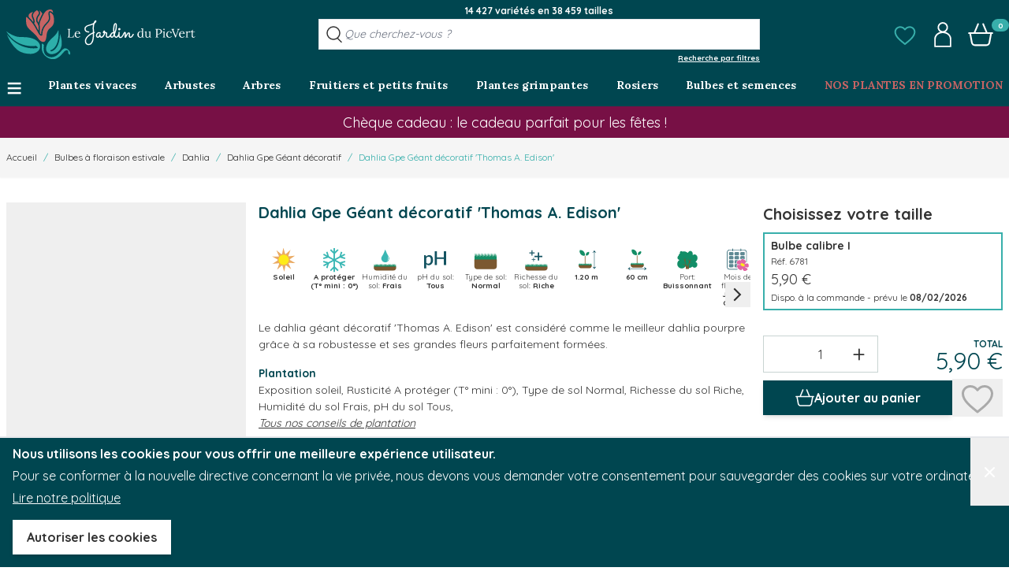

--- FILE ---
content_type: text/html; charset=UTF-8
request_url: https://www.jardindupicvert.com/bulbes-et-semences/bulbes-a-floraison-estivale/21450-dahlia-gpe-geant-decoratif-thomas-edison.html
body_size: 106094
content:
<!doctype html>
<html lang="fr">
<head prefix="og: http://ogp.me/ns# fb: http://ogp.me/ns/fb# product: http://ogp.me/ns/product#">
    <meta charset="utf-8"/>
<meta name="title" content="Dahlia Gpe Géant décoratif &#039;Thomas A. Edison&#039; - Le Jardin du Pic Vert"/>
<meta name="description" content="Achat de Dahlia Gpe Géant décoratif &#039;Thomas A. Edison&#039; sur Le Jardin du Pic Vert : Jardinerie spécialiste dans la vente en ligne de dahlias."/>
<meta name="robots" content="INDEX,FOLLOW"/>
<meta name="viewport" content="width=device-width, initial-scale=1"/>
<title>Dahlia Gpe Géant décoratif &#039;Thomas A. Edison&#039; - Le Jardin du Pic Vert</title>
        <link rel="stylesheet" type="text/css" media="all" href="https://www.jardindupicvert.com/static/version1766071907/_cache/merged/6e98f717266fa99419c7a47d2446207d.min.css" />
<script type="text/javascript" src="https://www.jardindupicvert.com/static/version1766071907/frontend/PicVert/hyva/fr_FR/Promessedefleurs_AbTesting/js/test.min.js"></script>
<link rel="next" href="https://www.jardindupicvert.com/bulbes-et-semences/bulbes-a-floraison-estivale?p=2" />
<link rel="canonical" href="https://www.jardindupicvert.com/bulbes-et-semences/bulbes-a-floraison-estivale/21450-dahlia-gpe-geant-decoratif-thomas-edison.html" />
<link rel="icon" type="image/x-icon" href="https://www.jardindupicvert.com/media/favicon/stores/7/favicon-32x32.png" />
<link rel="shortcut icon" type="image/x-icon" href="https://www.jardindupicvert.com/media/favicon/stores/7/favicon-32x32.png" />
<meta name="google-site-verification" content="VIZKD3g2ECUvs8jeLlJrBqc2GZmNoaNzMIRBFlb2ivo" />         <!-- NO Pixel ID is configured, please goto Admin --> <script type="text&#x2F;javascript">    console.log('No Meta pixel is configured, please log in as a admin and then visit Stores -> Meta -> Setup -> Get Started');</script>    <!--Custom Style--> <!-- glopal_head --> <script>
// <![CDATA[
var _webinterpret = _webinterpret || {};
_webinterpret.plugin_version = 'magento2-1.14.26';
_webinterpret.page_store_view_id = '7';
_webinterpret.page_short_name = 'jardindupicvert';
// ]]>
</script> <script async type="text/javascript" src="https://cdn-redirector.glopal.com/common/js/webinterpret-loader.js"></script> <!-- end glopal_head -->     <script>
        var ga4IsGtm = false;
        var ga4IsTrackVariant = 0;
        var productImpressions = [];
        var promoImpressions = [];
      
        

    </script><script async src="https://www.googletagmanager.com/gtag/js?id=G-XE667X2PS0"></script><script>
      window.dataLayer = window.dataLayer || [];
      function gtag(){dataLayer.push(arguments)};
      gtag('js', new Date());

      gtag('set', {"product_sku":"678111","product_name":"Dahlia Gpe G\u00e9ant d\u00e9coratif  Thomas A. Edison ","cultivar":"Thomas Edison","famille":"Asteraceae","main_category":"36524"});
      var options = {"currency":"EUR"};
      
      if (typeof window.ga4Options === 'object' && window.ga4Options !== null) {
          options = Object.assign(options, window.ga4Options);
      }
      
      gtag(
        'config', 
        'G-XE667X2PS0',
        options
      );
      </script><script>  

    var productDetail = {"item_id":"678111","item_name":"Dahlia Gpe G\u00e9ant d\u00e9coratif  Thomas A. Edison ","item_brand":"","item_category":"Bulbes et semences\/Bulbes \u00e0 floraison estivale","item_variant":"","price":0,"quantity":1,"product_sku":"678111","product_name":"Dahlia Gpe G\u00e9ant d\u00e9coratif  Thomas A. Edison ","product_price":0,"cultivar":"Thomas Edison","famille":"Asteraceae","main_category":"36524"};
            gtag('event', 'view_item', {
                'currency': 'EUR',
                'items': [
                    productDetail
                ],
                'value': '5.9'
                });    
    
    
    </script>  <script type="application/ld+json">{"@context":"https:\/\/schema.org","@graph":[{"@type":"WebPage","author":{"@type":"Organization","name":"Jardindupicvert.com","logo":"https:\/\/www.jardindupicvert.com\/static\/version1766071907\/frontend\/PicVert\/hyva\/fr_FR\/stores\/7\/PICVERT_LOGO_V01_RES_100_.jpeg","url":"https:\/\/www.jardindupicvert.com\/","telephone":"03 20 59 49 74","email":"contact@jardindupicvert.com","address":{"@type":"PostalAddress","addressCountry":"FR","addressLocality":"Premesques","postalCode":"59840","streetAddress":"Ferme de la Cœuillerie\n1012 rue Roger Lecerf"},"contactPoint":[{"@type":"ContactPoint","email":"contact@jardindupicvert.com","contactType":"sales","telephone":"+33 3 20 59 49 74"},{"@type":"ContactPoint","email":"contact@jardindupicvert.com","contactType":"customer support","telephone":"+33 3 20 59 49 74"}]},"name":"Dahlia Gpe Géant décoratif 'Thomas A. Edison'","description":"Ce Dahlia de grande taille présente une floraison aux couleurs envoûtantes. Tout au long de l'été et jusqu'en automne ses grosses fleurs doubles éclosent et exposent leurs pétales d'un pourpre très velouté. Elles s'épanouissent ensuite en un violet très remarquable qui s'accorde parfaitement avec le feuillage vert soutenu. Ses teintes profondes et denses apportent un contraste indispensable dans les massifs et les bouquets.","mainEntity":{"@type":"ProductGroup","image":"https:\/\/www.jardindupicvert.com\/media\/catalog\/product\/d\/a\/dahlia-gpe-geant-decoratif-thomas-edison-25723.jpg","sku":"678111","name":"Dahlia Gpe Géant décoratif 'Thomas A. Edison'","url":"https:\/\/www.jardindupicvert.com\/bulbes-et-semences\/bulbes-a-floraison-estivale\/21450-dahlia-gpe-geant-decoratif-thomas-edison.html","description":"Ce Dahlia de grande taille présente une floraison aux couleurs envoûtantes. Tout au long de l'été et jusqu'en automne ses grosses fleurs doubles éclosent et exposent leurs pétales d'un pourpre très velouté. Elles s'épanouissent ensuite en un violet très remarquable qui s'accorde parfaitement avec le feuillage vert soutenu. Ses teintes profondes et denses apportent un contraste indispensable dans les massifs et les bouquets.","category":"Bulbes à floraison estivale","additionalProperty":[{"@type":"PropertyValue","name":"Autres noms communs","value":"Dahlia décoratif géant"},{"@type":"PropertyValue","name":"Conditionnement","value":false},{"@type":"PropertyValue","name":"Couleur de floraison","value":"violet"},{"@type":"PropertyValue","name":"Exposition","value":"soleil"},{"@type":"PropertyValue","name":"Hauteur à maturité","value":"120"},{"@type":"PropertyValue","name":"Mois de floraison","value":"Juillet à Octobre"}],"productGroupID":"678111","hasVariant":[{"@type":"Product","sku":"6781","url":"https:\/\/www.jardindupicvert.com\/bulbes-et-semences\/bulbes-a-floraison-estivale\/21450-dahlia-gpe-geant-decoratif-thomas-edison.html","image":"https:\/\/www.jardindupicvert.com\/media\/catalog\/product\/d\/a\/dahlia-gpe-geant-decoratif-thomas-edison-25723.jpg","name":"Dahlia Gpe Géant décoratif 'Thomas A. Edison' - Bulbe calibre I","description":"Dahlia Gpe Géant décoratif 'Thomas A. Edison' - Bulbe calibre I","gtin13":"3700805639180","disambiguatingDescription":"Bulbe calibre I","weight":{"@type":"QuantitativeValue","value":0.1,"unitText":"kg"},"offers":[{"@type":"Offer","seller":{"@type":"Organization","name":"Jardindupicvert.com","logo":"https:\/\/www.jardindupicvert.com\/static\/version1766071907\/frontend\/PicVert\/hyva\/fr_FR\/stores\/7\/PICVERT_LOGO_V01_RES_100_.jpeg","url":"https:\/\/www.jardindupicvert.com\/","telephone":"03 20 59 49 74","email":"contact@jardindupicvert.com","address":{"@type":"PostalAddress","addressCountry":"FR","addressLocality":"Premesques","postalCode":"59840","streetAddress":"Ferme de la Cœuillerie\n1012 rue Roger Lecerf"},"contactPoint":[{"@type":"ContactPoint","email":"contact@jardindupicvert.com","contactType":"sales","telephone":"+33 3 20 59 49 74"},{"@type":"ContactPoint","email":"contact@jardindupicvert.com","contactType":"customer support","telephone":"+33 3 20 59 49 74"}]},"itemCondition":"https:\/\/schema.org\/NewCondition","eligibleRegion":"[\"DE\",\"AD\",\"AT\",\"BE\",\"BG\",\"CY\",\"HR\",\"DK\",\"ES\",\"EE\",\"FI\",\"FR\",\"GR\",\"HU\",\"IE\",\"IS\",\"IT\",\"LV\",\"LT\",\"LU\",\"MT\",\"MC\",\"NO\",\"NL\",\"PL\",\"PT\",\"RO\",\"SM\",\"SK\",\"SI\",\"CH\",\"SE\",\"CZ\",\"VA\"]","price":5.9,"priceCurrency":"EUR","availability":"https:\/\/schema.org\/InStock","inventoryLevel":{"@type":"QuantitativeValue","value":0},"priceSpecification":[{"@type":"UnitPriceSpecification","price":5.9,"priceType":"https:\/\/schema.org\/ListPrice","priceCurrency":"EUR"}]}]}]}}]}</script> <script>
    var BASE_URL = 'https://www.jardindupicvert.com/';
    var THEME_PATH = 'https://www.jardindupicvert.com/static/version1766071907/frontend/PicVert/hyva/fr_FR';
    var COOKIE_CONFIG = {
        "expires": null,
        "path": "\u002F",
        "domain": ".www.jardindupicvert.com",
        "secure": true,
        "lifetime": "86400",
        "cookie_restriction_enabled": true    };
    var CURRENT_STORE_CODE = 'picvert_store';
    var CURRENT_WEBSITE_ID = '7';

    window.hyva = window.hyva || {}

    window.cookie_consent_groups = window.cookie_consent_groups || {}
    window.cookie_consent_groups['necessary'] = true;

    window.cookie_consent_config = window.cookie_consent_config || {};
    window.cookie_consent_config['necessary'] = [].concat(
        window.cookie_consent_config['necessary'] || [],
        [
            'user_allowed_save_cookie',
            'form_key',
            'mage-messages',
            'private_content_version',
            'mage-cache-sessid',
            'last_visited_store',
            'section_data_ids'
        ]
    );</script> <script>
    'use strict';
    (function( hyva, undefined ) {

        function lifetimeToExpires(options, defaults) {

            const lifetime = options.lifetime || defaults.lifetime;

            if (lifetime) {
                const date = new Date;
                date.setTime(date.getTime() + lifetime * 1000);
                return date;
            }

            return null;
        }

        function generateRandomString() {

            const allowedCharacters = '0123456789abcdefghijklmnopqrstuvwxyzABCDEFGHIJKLMNOPQRSTUVWXYZ',
                length = 16;

            let formKey = '',
                charactersLength = allowedCharacters.length;

            for (let i = 0; i < length; i++) {
                formKey += allowedCharacters[Math.round(Math.random() * (charactersLength - 1))]
            }

            return formKey;
        }

        const sessionCookieMarker = {noLifetime: true}

        const cookieTempStorage = {};

        const internalCookie = {
            get(name) {
                const v = document.cookie.match('(^|;) ?' + name + '=([^;]*)(;|$)');
                return v ? v[2] : null;
            },
            set(name, value, days, skipSetDomain) {
                let expires,
                    path,
                    domain,
                    secure,
                    samesite;

                const defaultCookieConfig = {
                    expires: null,
                    path: '/',
                    domain: null,
                    secure: false,
                    lifetime: null,
                    samesite: 'lax'
                };

                const cookieConfig = window.COOKIE_CONFIG || {};

                expires = days && days !== sessionCookieMarker
                    ? lifetimeToExpires({lifetime: 24 * 60 * 60 * days, expires: null}, defaultCookieConfig)
                    : lifetimeToExpires(window.COOKIE_CONFIG, defaultCookieConfig) || defaultCookieConfig.expires;

                path = cookieConfig.path || defaultCookieConfig.path;
                domain = !skipSetDomain && (cookieConfig.domain || defaultCookieConfig.domain);
                secure = cookieConfig.secure || defaultCookieConfig.secure;
                samesite = cookieConfig.samesite || defaultCookieConfig.samesite;

                document.cookie = name + "=" + encodeURIComponent(value) +
                    (expires && days !== sessionCookieMarker ? '; expires=' + expires.toGMTString() : '') +
                    (path ? '; path=' + path : '') +
                    (domain ? '; domain=' + domain : '') +
                    (secure ? '; secure' : '') +
                    (samesite ? '; samesite=' + samesite : 'lax');
            },
            isWebsiteAllowedToSaveCookie() {
                const allowedCookies = this.get('user_allowed_save_cookie');
                if (allowedCookies) {
                    const allowedWebsites = JSON.parse(unescape(allowedCookies));

                    return allowedWebsites[CURRENT_WEBSITE_ID] === 1;
                }
                return false;
            },
            getGroupByCookieName(name) {
                const cookieConsentConfig = window.cookie_consent_config || {};
                let group = null;
                for (let prop in cookieConsentConfig) {
                    if (!cookieConsentConfig.hasOwnProperty(prop)) continue;
                    if (cookieConsentConfig[prop].includes(name)) {
                        group = prop;
                        break;
                    }
                }
                return group;
            },
            isCookieAllowed(name) {
                const cookieGroup = this.getGroupByCookieName(name);
                return cookieGroup
                    ? window.cookie_consent_groups[cookieGroup]
                    : this.isWebsiteAllowedToSaveCookie();
            },
            saveTempStorageCookies() {
                for (const [name, data] of Object.entries(cookieTempStorage)) {
                    if (this.isCookieAllowed(name)) {
                        this.set(name, data['value'], data['days'], data['skipSetDomain']);
                        delete cookieTempStorage[name];
                    }
                }
            }
        };

        hyva.getCookie = (name) => {
            const cookieConfig = window.COOKIE_CONFIG || {};

            if (cookieConfig.cookie_restriction_enabled && ! internalCookie.isCookieAllowed(name)) {
                return cookieTempStorage[name] ? cookieTempStorage[name]['value'] : null;
            }

            return internalCookie.get(name);
        }

        hyva.setCookie = (name, value, days, skipSetDomain) => {
            const cookieConfig = window.COOKIE_CONFIG || {};

            if (cookieConfig.cookie_restriction_enabled && ! internalCookie.isCookieAllowed(name)) {
                cookieTempStorage[name] = {value, days, skipSetDomain};
                return;
            }
            return internalCookie.set(name, value, days, skipSetDomain);
        }


        hyva.setSessionCookie = (name, value, skipSetDomain) => {
            return hyva.setCookie(name, value, sessionCookieMarker, skipSetDomain)
        }

        hyva.getBrowserStorage = () => {
            const browserStorage = window.localStorage || window.sessionStorage;
            if (!browserStorage) {
                console.warn('Browser Storage is unavailable');
                return false;
            }
            try {
                browserStorage.setItem('storage_test', '1');
                browserStorage.removeItem('storage_test');
            } catch (error) {
                console.warn('Browser Storage is not accessible', error);
                return false;
            }
            return browserStorage;
        }

        hyva.postForm = (postParams) => {
            const form = document.createElement("form");

            let data = postParams.data;

            if (! postParams.skipUenc && ! data.uenc) {
                data.uenc = btoa(window.location.href);
            }
            form.method = "POST";
            form.action = postParams.action;

            Object.keys(postParams.data).map(key => {
                const field = document.createElement("input");
                field.type = 'hidden'
                field.value = postParams.data[key];
                field.name = key;
                form.appendChild(field);
            });

            const form_key = document.createElement("input");
            form_key.type = 'hidden';
            form_key.value = hyva.getFormKey();
            form_key.name="form_key";
            form.appendChild(form_key);

            document.body.appendChild(form);

            form.submit();
        }

        hyva.getFormKey = function () {
            let formKey = hyva.getCookie('form_key');

            if (!formKey) {
                formKey = generateRandomString();
                hyva.setCookie('form_key', formKey);
            }

            return formKey;
        }

        hyva.formatPrice = (value, showSign, options = {}) => {
            const groupSeparator = options.groupSeparator;
            const decimalSeparator = options.decimalSeparator
            delete options.groupSeparator;
            delete options.decimalSeparator;
            const formatter = new Intl.NumberFormat(
                'fr\u002DFR',
                Object.assign({
                    style: 'currency',
                    currency: 'EUR',
                    signDisplay: showSign ? 'always' : 'auto'
                }, options)
            );
            return (typeof Intl.NumberFormat.prototype.formatToParts === 'function') ?
                formatter.formatToParts(value).map(({type, value}) => {
                    switch (type) {
                        case 'currency':
                            return '\u20AC' || value;
                        case 'minusSign':
                            return '- ';
                        case 'plusSign':
                            return '+ ';
                        case 'group':
                            return groupSeparator !== undefined ? groupSeparator : value;
                        case 'decimal':
                            return decimalSeparator !== undefined ? decimalSeparator : value;
                        default :
                            return value;
                    }
                }).reduce((string, part) => string + part) :
                formatter.format(value);
        }

 const formatStr = function (str, nStart) {
            const args = Array.from(arguments).slice(2);

            return str.replace(/(%+)([0-9]+)/g, (m, p, n) => {
                const idx = parseInt(n) - nStart;

                if (args[idx] === null || args[idx] === void 0) {
                    return m;
                }
                return p.length % 2
                    ? p.slice(0, -1).replace('%%', '%') + args[idx]
                    : p.replace('%%', '%') + n;
            })
        }

 hyva.str = function (string) {
            const args = Array.from(arguments);
            args.splice(1, 0, 1);

            return formatStr.apply(undefined, args);
        }

 hyva.strf = function () {
            const args = Array.from(arguments);
            args.splice(1, 0, 0);

            return formatStr.apply(undefined, args);
        }

        /**
         * Take a html string as `content` parameter and
         * extract an element from the DOM to replace in
         * the current page under the same selector,
         * defined by `targetSelector`
         */
        hyva.replaceDomElement = (targetSelector, content) => {
            
            const parser = new DOMParser();
            const doc = parser.parseFromString(content, 'text/html');
            const contentNode = doc.querySelector(targetSelector);

            
            if (!contentNode || !document.querySelector(targetSelector)) {
                return;
            }

             hyva.activateScripts(contentNode);
             document.querySelector(targetSelector).replaceWith(contentNode);

            
            window.dispatchEvent(new CustomEvent("reload-customer-section-data"));
            hyva.initMessages();
        }

        hyva.removeScripts = (contentNode) => {
            const scripts = contentNode.getElementsByTagName('script');
            for (let i = 0; i < scripts.length; i++) {
                scripts[i].parentNode.removeChild(scripts[i]);
            }
            const templates = contentNode.getElementsByTagName('template');
            for (let i = 0; i < templates.length; i++) {
                const container = document.createElement('div');
                container.innerHTML = templates[i].innerHTML;
                hyva.removeScripts(container);
                templates[i].innerHTML = container.innerHTML;
            }
        }

        hyva.activateScripts = (contentNode) => {
 const scripts = Array.from(contentNode.getElementsByTagName('script'));

            
            for (const original of scripts) {
                const script = document.createElement('script');
                original.type && (script.type = original.type);
                script.innerHTML = original.innerHTML;

                
                original.parentNode.removeChild(original)

                
                document.head.appendChild(script);
            }

            return contentNode;
        }

 const replace = {['+']: '-', ['/']: '_', ['=']: ','};
        hyva.getUenc = () => btoa(window.location.href).replace(/[+/=]/g, match => replace[match]);

        let currentTrap;

        const focusableElements = (rootElement) => {
            const selector = 'button, [href], input, select, textarea, details, [tabindex]:not([tabindex="-1"]';
            return Array.from(rootElement.querySelectorAll(selector))
                .filter(el => {
                    return el.style.display !== 'none'
                        && !el.disabled
                        && el.tabIndex !== -1
                        && (el.offsetWidth || el.offsetHeight || el.getClientRects().length)
                })
        }

        const focusTrap = (e) => {
            const isTabPressed = e.key === 'Tab' || e.keyCode === 9;
            if (!isTabPressed) return;

            const focusable = focusableElements(currentTrap)
            const firstFocusableElement = focusable[0]
            const lastFocusableElement = focusable[focusable.length - 1]

            e.shiftKey
                ? document.activeElement === firstFocusableElement && (lastFocusableElement.focus(), e.preventDefault())
                : document.activeElement === lastFocusableElement && (firstFocusableElement.focus(), e.preventDefault())
        };

        hyva.releaseFocus = (rootElement) => {
            if (currentTrap && (!rootElement || rootElement === currentTrap)) {
                currentTrap.removeEventListener('keydown', focusTrap)
                currentTrap = null
            }
        }
        hyva.trapFocus = (rootElement) => {
            if (!rootElement) return;
            hyva.releaseFocus()
            currentTrap = rootElement
            rootElement.addEventListener('keydown', focusTrap)
            const firstElement = focusableElements(rootElement)[0]
            firstElement && firstElement.focus()
        }

 hyva.safeParseNumber = (rawValue) => {
            const number = rawValue ? parseFloat(rawValue) : null;

            return Array.isArray(number) || isNaN(number) ? rawValue : number;
        }

 const toCamelCase = s => s.split('_').map(word => word.charAt(0).toUpperCase() + word.slice(1)).join('');
        hyva.createBooleanObject = (name, value = false, additionalMethods = {}) => {

            const camelCase = toCamelCase(name);
 const key = '__hyva_bool_' + name

            return new Proxy(Object.assign(
                additionalMethods,
                {
                    [key]: !!value,
                    [name]() {return !!this[key]},
                    ['!' + name]() {return !this[key]}, 
                    ['not' + camelCase]() {return !this[key]},
                    ['toggle' + camelCase]() {this[key] = !this[key]},
                    [`set${camelCase}True`]() {this[key] = true},
                    [`set${camelCase}False`]() {this[key] = false},
                }
            ), {
                set(target, prop, value) {
                    return prop === name
                        ? (target[key] = !!value)
                        : Reflect.set(...arguments);
                }
            })
        }

                hyva.alpineInitialized = (fn) => window.addEventListener('alpine:initialized', fn, {once: true})
        window.addEventListener('alpine:init', () => Alpine.data('{}', () => ({})), {once: true});
         window.addEventListener('user-allowed-save-cookie', () => internalCookie.saveTempStorageCookies())

    }( window.hyva = window.hyva || {} ));</script> <script>
    if (!window.IntersectionObserver) {
        window.IntersectionObserver = function (callback) {
            this.observe = el => el && callback(this.takeRecords());
            this.takeRecords = () => [{isIntersecting: true, intersectionRatio: 1}];
            this.disconnect = () => {};
            this.unobserve = () => {};
        }
    }</script><base href="https://www.jardindupicvert.com/"><link rel="preconnect" href="https://fonts.googleapis.com">
<link rel="preconnect" href="https://fonts.gstatic.com" crossorigin>

    <link rel="preload"
          href="https://fonts.googleapis.com/css2?family=Lora:wght@400;700&amp;family=Quicksand:wght@400;700&amp;display=swap"
          as="style"
    >
    <link href="https://fonts.googleapis.com/css2?family=Lora:wght@400;700&amp;family=Quicksand:wght@400;700&amp;display=swap"
          rel="stylesheet"
          media="print"
          onload="this.onload=null;this.removeAttribute('media');"
    >
 <!-- glopal_product_view --><script>
    //<![CDATA[
    var _webinterpret = _webinterpret || {};
    _webinterpret.store_locale = 'fr_FR';
    _webinterpret.store_url = 'https://www.jardindupicvert.com/';
    _webinterpret.product_id = '125338';
    _webinterpret.product_store_view_id = '7';
    //]]>
</script><!-- end glopal_product_view --></head>
<body id="html-body" class="plantfit-display page-product-grouped catalog-product-view product-21450-dahlia-gpe-geant-decoratif-thomas-edison categorypath-bulbes-et-semences-bulbes-a-floraison-estivale category-bulbes-a-floraison-estivale page-layout-1column">
 <script>
        console.warn(
            `Crisp chatbox is installed but not configured -
            To enable the chatbox please login to your store as
            admin then go to: Stores > Settings > Configuration
            > Crisp > Settings and configure your Crisp websiteID.`
        );</script> <input name="form_key" type="hidden" value="ELImBlDg0H9Lnk5x" />
    <noscript>
        <section class="message global noscript border-b-2 border-blue-500 bg-blue-50 shadow-none m-0 px-0 rounded-none font-normal">
            <div class="container text-center">
                <p>
                    <strong>Javascript est désactivé dans votre navigateur.</strong>
                    <span>
                        Pour une meilleure expérience sur notre site, assurez-vous d’activer JavaScript dans votre navigateur.                    </span>
                </p>
            </div>
        </section>
    </noscript>


<script>
    document.body.addEventListener('touchstart', () => {}, {passive: true})
</script>

<script>
    function initCookieBanner() {
        const isUserAllowedSaveCookieName = 'user_allowed_save_cookie';
        const currentWebsiteId = 7;

        const isAllowedSaveCookie = () => {
            const allowedCookies = hyva.getCookie(isUserAllowedSaveCookieName);
            const allowedCookieWebsites = allowedCookies
                ? JSON.parse(unescape(allowedCookies))
                : [];

            return allowedCookieWebsites[currentWebsiteId] !== undefined
                ? !! allowedCookieWebsites[currentWebsiteId]
                : false;
        };

        return {
            showCookieBanner: false,
            cookieName: isUserAllowedSaveCookieName,
            cookieValue: '{"7":1}',
            cookieLifetime: '31536000',
            noCookiesUrl: 'https\u003A\u002F\u002Fwww.jardindupicvert.com\u002Fcookie\u002Findex\u002FnoCookies\u002F',
            checkAcceptCookies() {
                this.showCookieBanner = ! isAllowedSaveCookie();
            },
            setAcceptCookies() {
                const cookieExpires = this.cookieLifetime / 60 / 60 / 24;
                hyva.setCookie(this.cookieName, this.cookieValue, cookieExpires);
                if (!hyva.getCookie(this.cookieName)) {
                    window.location.href = this.noCookiesUrl;
                } else {
                    window.dispatchEvent(new CustomEvent('user-allowed-save-cookie'));
                }
            }
        }
    }
</script>

<section id="notice-cookie-block"
         aria-label="Nous&#x20;utilisons&#x20;les&#x20;cookies&#x20;pour&#x20;vous&#x20;offrir&#x20;une&#x20;meilleure&#x20;exp&#xE9;rience&#x20;utilisateur."
         x-data="initCookieBanner()"
         x-init="checkAcceptCookies()"
         x-defer="idle"
>
    <template x-if="showCookieBanner">
        <div role="dialog"
             aria-modal="true"
             class="container fixed py-0 right-0 bottom-0 z-30 flex max-w-full bg-container-darker border-t-2 border-container-darker text-white"
        >
            <button
                @click="showCookieBanner = false;"
                aria-label="Fermer&#x20;le&#x20;panel"
                title="Fermer&#x20;le&#x20;panel"
                class="absolute right-0 top-0 p-4"
            >
                <span class="text-4xl">&times;</span>
            </button>

            <div class="p-2 pr-4">
                <p class="mb-1">
                    <span class="font-semibold">
                        Nous utilisons les cookies pour vous offrir une meilleure expérience utilisateur.                    </span>
                </p>
                <p class="mb-1">
                    <span>
                        Pour se conformer à la nouvelle directive concernant la vie privée, nous devons vous demander votre consentement pour sauvegarder des cookies sur votre ordinateur.                    </span>
                </p>
                <p class="mb-4">
                    <a href="https://www.jardindupicvert.com/privacy-policy-cookie-restriction-mode/"
                       class="underline">
                        Lire notre politique                    </a>
                </p>
                <div class="my-2">
                    <button @click="setAcceptCookies(); showCookieBanner = false"
                            id="btn-cookie-allow"
                            class="btn btn-secondary"
                    >
                        Autoriser les cookies                    </button>
                </div>
            </div>
        </div>
    </template>
</section>
<span class="sr-only">
    <svg width="0" height="0" xmlns="http://www.w3.org/2000/svg">
        <symbol id="account-symbol" viewBox="0 0 1024 1024">
            <path d="M615.424 400.384c64.512-36.864 108.544-105.472 108.544-184.32 0-124.928-108.544-225.28-236.544-210.944-92.16 10.24-169.984 83.968-184.32 176.128-14.336 93.184 31.744 177.152 105.472 219.136-140.288 37.888-242.688 150.528-242.688 283.648v335.872h692.224v-335.872c0-133.12-102.4-245.76-242.688-283.648zM367.616 256c-30.72-113.664 71.68-216.064 185.344-185.344 50.176 13.312 91.136 54.272 104.448 104.448 30.72 114.688-71.68 216.064-185.344 185.344-50.176-13.312-91.136-54.272-104.448-104.448zM797.696 958.464h-570.368v-274.432c0-130.048 128-235.52 284.672-235.52s285.696 105.472 285.696 235.52v274.432z" fill="currentColor"></path>
        </symbol>

        <symbol id="alert-symbol" viewBox="0 0 24 24" fill="none">
            <path fill-rule="evenodd" d="M11.7489 3.5C11.4427 3.5 11.1526 3.61885 10.9416 3.82474C10.7312 4.03002 10.6165 4.30445 10.6165 4.5866V4.87466C10.6165 5.20192 10.4043 5.4914 10.0922 5.58989C9.00929 5.93166 8.06855 6.59852 7.40304 7.49118C6.73775 8.38355 6.38102 9.45633 6.38123 10.5554V14.2282L6.38123 14.2309C6.38036 14.4744 6.28111 14.7041 6.11104 14.8712C5.94158 15.0377 5.71552 15.1294 5.48271 15.1318L5.47564 15.1318C5.21104 15.1321 4.96095 15.2349 4.77937 15.4121C4.59846 15.5887 4.50022 15.8241 4.5 16.0656V16.9832C4.50024 16.9839 4.50107 16.9856 4.50349 16.988C4.50859 16.9929 4.51934 16.9989 4.53431 16.9989L18.9657 17C18.9657 17 18.9657 17 18.9657 17C18.9806 17 18.9914 16.994 18.9965 16.9891C18.9989 16.9867 18.9998 16.985 19 16.9843V16.0661C18.9998 15.8244 18.9014 15.5888 18.7202 15.4121C18.5385 15.2348 18.2882 15.132 18.0235 15.1318C17.9077 15.1319 17.7925 15.1099 17.6845 15.0665C17.5745 15.0224 17.4735 14.9569 17.3878 14.873C17.302 14.789 17.2332 14.6881 17.1863 14.5758C17.1402 14.4652 17.1165 14.3462 17.1171 14.2257C17.1171 14.2238 17.1171 14.2218 17.1171 14.2199L17.8671 14.2282H17.1171V14.2257V10.5556C17.1172 9.45642 16.7604 8.38354 16.095 7.49117C15.4294 6.5985 14.4886 5.93166 13.4055 5.5899C13.0934 5.49141 12.8812 5.20193 12.8812 4.87466V4.5866C12.8812 4.30446 12.7665 4.03002 12.5561 3.82474C12.3451 3.61885 12.0551 3.5 11.7489 3.5ZM9.89409 2.75111C10.3891 2.26815 11.0566 2 11.7489 2C12.4411 2 13.1087 2.26815 13.6037 2.75111C14.0409 3.17771 14.3118 3.74149 14.3696 4.34352C15.534 4.81382 16.5489 5.59058 17.2975 6.59453C18.1542 7.74353 18.6172 9.13026 18.6171 10.5556C18.6171 10.5556 18.6171 10.5555 18.6171 10.5556V13.7029C19.0473 13.8074 19.4461 14.0247 19.7676 14.3383C20.2337 14.7929 20.4993 15.4134 20.5 16.0646V16.9847C20.5 17.3926 20.3338 17.78 20.044 18.0627C19.755 18.3447 19.3667 18.5 18.9657 18.5L15.425 18.4997C15.0777 20.2115 13.5643 21.5 11.75 21.5C9.93549 21.5 8.42198 20.2113 8.07485 18.4992L4.53431 18.4989C4.53429 18.4989 4.53433 18.4989 4.53431 18.4989C4.13328 18.4989 3.74502 18.3436 3.45595 18.0616C3.16625 17.7789 3 17.3916 3 16.9837V16.0654C3.00043 15.4143 3.26581 14.7934 3.73166 14.3387C4.0529 14.0252 4.4513 13.8079 4.88123 13.7032V10.5557C4.88123 10.5557 4.88123 10.5557 4.88123 10.5557C4.88099 9.13047 5.34385 7.74362 6.20047 6.59462C6.94896 5.59066 7.96386 4.81385 9.12816 4.34354C9.18594 3.7415 9.45686 3.17771 9.89409 2.75111ZM9.62778 18.4993C9.93646 19.3736 10.7701 20 11.75 20C12.7298 20 13.5633 19.3737 13.8721 18.4996L9.62778 18.4993ZM18.6171 14.2365V14.2282C18.6171 14.231 18.6171 14.2338 18.6171 14.2365Z" fill="currentColor"/>
        </symbol>

        <symbol id="basket-symbol" viewBox="0 0 1024 1024" fill="none">
            <path d="M986.112 414.72h-196.608l-142.336-344.064c-7.168-17.408-26.624-25.6-44.032-18.432s-24.576 26.624-18.432 44.032l133.12 318.464h-411.648l133.12-318.464c7.168-17.408-1.024-36.864-18.432-44.032s-36.864 1.024-43.008 18.432l-143.36 344.064h-196.608c-18.432 0-32.768 15.36-32.768 33.792s14.336 33.792 32.768 33.792h20.48l65.536 357.376c14.336 77.824 81.92 134.144 160.768 134.144h455.68c78.848 0 146.432-56.32 160.768-134.144l65.536-357.376h19.456c18.432 0 33.792-15.36 33.792-33.792-1.024-18.432-15.36-33.792-33.792-33.792zM834.56 827.392c-8.192 46.080-48.128 79.872-95.232 79.872h-454.656c-47.104 0-87.040-33.792-95.232-79.872l-63.488-344.064h772.096l-63.488 344.064z" fill="currentColor"/>
        </symbol>

        <symbol id="check-symbol" viewBox="0 0 24 24">
            <path d="M5.52637 11.8235L10.6627 17L18.5264 7" stroke="currentColor" stroke-width="1.5" stroke-linecap="round" stroke-linejoin="round" fill="none"/>
        </symbol>

        <symbol id="chevron-symbol" viewBox="0 0 288 488">
            <path d="M268.75 184c0 2-1 4.25-2.5 5.75l-116.5 116.5c-1.5 1.5-3.75 2.5-5.75 2.5s-4.25-1-5.75-2.5l-116.5-116.5c-1.5-1.5-2.5-3.75-2.5-5.75s1-4.25 2.5-5.75l12.5-12.5c1.5-1.5 3.5-2.5 5.75-2.5 2 0 4.25 1 5.75 2.5l98.25 98.25 98.25-98.25c1.5-1.5 3.75-2.5 5.75-2.5s4.25 1 5.75 2.5l12.5 12.5c1.5 1.5 2.5 3.75 2.5 5.75z" fill="currentColor" />
        </symbol>

        <symbol id="close-symbol" viewBox="0 0 24 24">
            <path d="M6.2877 5.2184C5.99312 4.9272 5.51551 4.9272 5.22093 5.2184C4.92636 5.5096 4.92636 5.98172 5.22093 6.27292L11.0121 11.9976L5.22103 17.7221C4.92645 18.0133 4.92645 18.4854 5.22103 18.7766C5.51561 19.0678 5.99322 19.0678 6.2878 18.7766L12.0788 13.0521L17.7066 18.6153C18.0012 18.9065 18.4788 18.9065 18.7734 18.6153C19.068 18.3241 19.068 17.852 18.7734 17.5608L13.1456 11.9976L18.7735 6.43426C19.0681 6.14306 19.0681 5.67094 18.7735 5.37974C18.4789 5.08855 18.0013 5.08855 17.7067 5.37974L12.0788 10.943L6.2877 5.2184Z" fill="currentColor"/>
            <path d="M6.2877 5.2184C5.99312 4.9272 5.51551 4.9272 5.22093 5.2184C4.92636 5.5096 4.92636 5.98172 5.22093 6.27292L11.0121 11.9976L5.22103 17.7221C4.92645 18.0133 4.92645 18.4854 5.22103 18.7766C5.51561 19.0678 5.99322 19.0678 6.2878 18.7766L12.0788 13.0521L17.7066 18.6153C18.0012 18.9065 18.4788 18.9065 18.7734 18.6153C19.068 18.3241 19.068 17.852 18.7734 17.5608L13.1456 11.9976L18.7735 6.43426C19.0681 6.14306 19.0681 5.67094 18.7735 5.37974C18.4789 5.08855 18.0013 5.08855 17.7067 5.37974L12.0788 10.943L6.2877 5.2184Z" fill="currentColor"/>
        </symbol>

        <symbol id="delete-symbol" viewBox="0 0 804 1024">
            <path d="M292.864 420.864v328.704q0 8.192-5.12 13.312t-13.312 5.12h-36.864q-8.192 0-13.312-5.12t-5.12-13.312v-328.704q0-8.192 5.12-13.312t13.312-5.12h36.864q8.192 0 13.312 5.12t5.12 13.312zM439.296 420.864v328.704q0 8.192-5.12 13.312t-13.312 5.12h-36.864q-8.192 0-13.312-5.12t-5.12-13.312v-328.704q0-8.192 5.12-13.312t13.312-5.12h36.864q8.192 0 13.312 5.12t5.12 13.312zM584.704 420.864v328.704q0 8.192-5.12 13.312t-12.288 5.12h-36.864q-8.192 0-13.312-5.12t-5.12-13.312v-328.704q0-8.192 5.12-13.312t13.312-5.12h36.864q7.168 0 12.288 5.12t5.12 13.312zM658.432 834.56v-541.696h-512v541.696q0 12.288 4.096 22.528t8.192 15.36 6.144 5.12h475.136q2.048 0 6.144-5.12t8.192-15.36 4.096-22.528zM274.432 219.136h256l-27.648-66.56q-4.096-5.12-9.216-6.144h-181.248q-6.144 1.024-10.24 6.144zM804.864 237.568v36.864q0 8.192-5.12 13.312t-13.312 5.12h-55.296v541.696q0 47.104-26.624 81.92t-64.512 34.816h-475.136q-37.888 0-64.512-33.792t-27.648-80.896v-543.744h-54.272q-8.192 0-13.312-5.12t-5.12-13.312v-36.864q0-8.192 5.12-13.312t13.312-5.12h176.128l39.936-95.232q9.216-21.504 31.744-35.84t45.056-15.36h182.272q23.552 0 45.056 15.36t30.72 35.84l39.936 95.232h177.152q8.192 0 13.312 5.12t5.12 13.312z" fill=""currentColor"/>
        </symbol>

        <symbol id="edit-symbol" viewBox="0 0 878 1024">
            <path d="M207.872 877.568l51.2-52.224-134.144-134.144-52.224 52.224v61.44h73.728v72.704h61.44zM505.856 347.136q0-12.288-12.288-12.288-5.12 0-9.216 4.096l-310.272 309.248q-4.096 4.096-4.096 10.24 0 12.288 13.312 12.288 5.12 0 9.216-4.096l310.272-309.248q3.072-4.096 3.072-10.24zM475.136 237.568l237.568 237.568-475.136 476.16h-237.568v-238.592zM865.28 292.864q0 29.696-20.48 51.2l-95.232 95.232-237.568-238.592 95.232-94.208q20.48-21.504 51.2-21.504 29.696 0 52.224 21.504l134.144 134.144q20.48 22.528 20.48 52.224z" fill="currentColor"/>
        </symbol>

        <symbol id="filter-symbol" viewBox="0 0 1024 1024">
            <path d="M801.792 168.96q9.216 22.528-8.192 39.936l-281.6 281.6v423.936q0 23.552-22.528 33.792-7.168 3.072-14.336 3.072-15.36 0-25.6-11.264l-146.432-146.432q-10.24-11.264-10.24-25.6v-277.504l-281.6-281.6q-18.432-17.408-8.192-39.936 9.216-22.528 33.792-22.528h731.136q23.552 0 33.792 22.528z" fill="currentColor"></path>
        </symbol>

        <symbol id="heart-empty-symbol" viewBox="0 0 24 24">
            <path d="M2.75 9.39995L2.75 9.39982C2.74989 8.78186 2.87296 8.17008 3.11201 7.60023C3.35106 7.03038 3.7013 6.51389 4.14226 6.08095C4.58321 5.64801 5.10604 5.30731 5.68018 5.07876C6.25432 4.8502 6.86826 4.73838 7.48611 4.74982L7.49505 4.74999L7.50398 4.74994C8.24667 4.74599 8.98171 4.89994 9.66039 5.20158C10.3391 5.50322 10.9459 5.94565 11.4406 6.49956L12 7.12582L12.5594 6.49956C13.0541 5.94565 13.6609 5.50322 14.3396 5.20158C15.0183 4.89994 15.7533 4.74599 16.496 4.74994L16.505 4.74999L16.5139 4.74982C17.1317 4.73838 17.7457 4.8502 18.3198 5.07876C18.894 5.30731 19.4168 5.64801 19.8577 6.08095C20.2987 6.51389 20.6489 7.03038 20.888 7.60023C21.127 8.17008 21.2501 8.78186 21.25 9.39982V9.39995C21.25 11.773 19.8337 13.9394 17.8233 15.9824C16.8278 16.994 15.7154 17.9469 14.613 18.8557C14.2997 19.114 13.9855 19.3701 13.6749 19.6232C13.0944 20.0963 12.5268 20.5589 12.0024 21.0056C11.4518 20.5326 10.8538 20.0437 10.2429 19.5442C9.96049 19.3133 9.67529 19.0801 9.39074 18.8452C8.28813 17.9349 7.1753 16.9831 6.17907 15.9731C4.16742 13.9337 2.75 11.7743 2.75 9.39995Z" stroke="currentColor" stroke-width="1.5" stroke-linecap="round" stroke-linejoin="round" fill="none" />
        </symbol>

        <symbol id="heart-full-symbol" viewBox="0 0 128 128">
            <path d="M88.064 9.344c-8.832 0 -17.152 2.944 -24.064 8.192 -6.784 -5.248 -15.232 -8.192 -24.064 -8.192C18.304 9.344 0.64 27.008 0.64 48.768c0 10.368 3.328 20.608 10.112 30.336C15.744 86.4 22.784 93.44 31.36 100.096c13.952 10.496 27.648 16.384 29.184 17.152L64 118.656l3.328 -1.408c0.64 -0.256 14.976 -6.144 29.312 -17.024 8.576 -6.528 15.616 -13.568 20.608 -20.992 6.784 -9.728 10.112 -19.968 10.112 -30.464 0 -21.76 -17.664 -39.424 -39.296 -39.424" fill="currentColor"/>
        </symbol>

        <symbol id="help-symbol" viewBox="0 0 24 24" fill="none">
            <path d="M11.6304 2C13.4784 2 14.9717 2.52267 16.1104 3.568C17.249 4.61333 17.8184 6.01333 17.8184 7.768C17.8184 9.728 17.2117 11.184 15.9984 12.136C14.785 13.0693 13.1424 13.536 11.0704 13.536L10.9864 16.196H8.77436L8.66236 11.772H9.47436C11.3224 11.772 12.769 11.492 13.8144 10.932C14.8597 10.372 15.3824 9.31733 15.3824 7.768C15.3824 6.648 15.0464 5.76133 14.3744 5.108C13.7024 4.45467 12.797 4.128 11.6584 4.128C10.501 4.128 9.58636 4.44533 8.91436 5.08C8.26102 5.696 7.93436 6.54533 7.93436 7.628H5.52636C5.52636 6.508 5.77836 5.528 6.28236 4.688C6.78636 3.82933 7.49569 3.16667 8.41036 2.7C9.34369 2.23333 10.417 2 11.6304 2ZM9.86636 21.936C9.38102 21.936 8.97036 21.768 8.63436 21.432C8.29836 21.096 8.13036 20.6853 8.13036 20.2C8.13036 19.7147 8.29836 19.304 8.63436 18.968C8.97036 18.632 9.38102 18.464 9.86636 18.464C10.333 18.464 10.725 18.632 11.0424 18.968C11.3784 19.304 11.5464 19.7147 11.5464 20.2C11.5464 20.6853 11.3784 21.096 11.0424 21.432C10.725 21.768 10.333 21.936 9.86636 21.936Z" fill="currentColor"/>
        </symbol>

        <symbol id="hourglass-symbol" viewBox="0 0 24 24" fill="none">
            <path fill-rule="evenodd" d="M4.25 5C4.25 4.58579 4.58579 4.25 5 4.25H7.00001H18H20C20.4142 4.25 20.75 4.58579 20.75 5C20.75 5.41421 20.4142 5.75 20 5.75H18.721C18.495 8.65565 16.9687 11.1813 14.75 12.2355V12.7644C16.9687 13.8186 18.495 16.3443 18.721 19.25H20C20.4142 19.25 20.75 19.5858 20.75 20C20.75 20.4142 20.4142 20.75 20 20.75H5C4.58579 20.75 4.25 20.4142 4.25 20C4.25 19.5858 4.58579 19.25 5 19.25H6.27905C6.50495 16.3443 8.03133 13.8186 10.25 12.7644V12.2355C8.03134 11.1813 6.50497 8.65565 6.27905 5.75H5C4.58579 5.75 4.25 5.41421 4.25 5ZM11.254 11.0308C9.48502 10.394 8.02125 8.36874 7.78371 5.75001L12.5 5.75005H12.5L17.2163 5.75001C16.9788 8.36874 15.515 10.394 13.746 11.0308C13.4484 11.1379 13.25 11.4202 13.25 11.7365V13.2635C13.25 13.5797 13.4484 13.862 13.746 13.9691C15.515 14.6059 16.9788 16.6312 17.2163 19.2499L12.5 19.2499L7.78371 19.2499C8.02125 16.6312 9.48502 14.6059 11.254 13.9691C11.5516 13.862 11.75 13.5797 11.75 13.2635V11.7365C11.75 11.4202 11.5516 11.1379 11.254 11.0308Z" fill="currentColor"/>
        </symbol>

        <symbol id="info-symbol" viewBox="0 0 24 24">
            <path fill-rule="evenodd" d="M12 2.69231C6.8595 2.69231 2.69231 6.8595 2.69231 12C2.69231 17.1405 6.8595 21.3077 12 21.3077C17.1405 21.3077 21.3077 17.1405 21.3077 12C21.3077 6.8595 17.1405 2.69231 12 2.69231ZM1 12C1 5.92487 5.92487 1 12 1C18.0751 1 23 5.92487 23 12C23 18.0751 18.0751 23 12 23C5.92487 23 1 18.0751 1 12ZM12 10.8718C12.6231 10.8718 13.1282 11.3769 13.1282 12V16.5128C13.1282 17.1359 12.6231 17.641 12 17.641C11.3769 17.641 10.8718 17.1359 10.8718 16.5128V12C10.8718 11.3769 11.3769 10.8718 12 10.8718ZM12 8.61539C12.6231 8.61539 13.1282 8.11027 13.1282 7.48718C13.1282 6.86409 12.6231 6.35897 12 6.35897C11.3769 6.35897 10.8718 6.86409 10.8718 7.48718C10.8718 8.11027 11.3769 8.61539 12 8.61539Z" fill="currentColor"/>
        </symbol>

        <symbol id="logout-symbol" viewBox="0 0 384 448">
            <path d="M384 224c0 105.75-86.25 192-192 192s-192-86.25-192-192c0-60.75 28-116.75 76.75-153.25 14.25-10.75 34.25-8 44.75 6.25 10.75 14 7.75 34.25-6.25 44.75-32.5 24.5-51.25 61.75-51.25 102.25 0 70.5 57.5 128 128 128s128-57.5 128-128c0-40.5-18.75-77.75-51.25-102.25-14-10.5-17-30.75-6.25-44.75 10.5-14.25 30.75-17 44.75-6.25 48.75 36.5 76.75 92.5 76.75 153.25zM224 32v160c0 17.5-14.5 32-32 32s-32-14.5-32-32v-160c0-17.5 14.5-32 32-32s32 14.5 32 32z" fill="currentColor"></path>
        </symbol>

        <symbol id="search-symbol" viewBox="0 0 24 24" fill="none">
            <circle cx="11" cy="10" r="8" stroke="currentColor" stroke-width="1.5" stroke-linecap="round" stroke-linejoin="round"/>
            <path d="M16.3334 16.6667L21 21.3334" stroke="currentColor" stroke-width="1.5" stroke-linecap="round" stroke-linejoin="round"/>
        </symbol>

        <symbol id="sort-symbol" viewBox="0 0 1024 1024">
            <path d="M680.96 233.472h100.352l-40.96-124.928-6.144-26.624q-2.048-9.216-2.048-11.264h-2.048l-1.024 11.264q0 0-2.048 10.24t-5.12 16.384zM420.864 823.296q0 6.144-6.144 13.312l-182.272 182.272q-5.12 5.12-13.312 5.12-6.144 0-12.288-5.12l-183.296-183.296q-8.192-9.216-4.096-19.456 4.096-11.264 17.408-11.264h109.568v-786.432q0-8.192 5.12-13.312t13.312-5.12h109.568q8.192 0 13.312 5.12t5.12 13.312v786.432h109.568q8.192 0 13.312 5.12t5.12 13.312zM898.048 890.88v133.12h-333.824v-51.2l210.944-302.080q7.168-11.264 12.288-16.384l6.144-5.12v-1.024q-1.024 0-3.072 0t-5.12 0q-6.144 2.048-16.384 2.048h-133.12v65.536h-68.608v-131.072h324.608v51.2l-210.944 303.104q-4.096 4.096-12.288 14.336l-6.144 7.168v1.024l8.192-1.024q5.12-2.048 16.384-2.048h142.336v-67.584h68.608zM949.248 377.856v61.44h-164.864v-61.44h43.008l-26.624-81.92h-139.264l-26.624 81.92h43.008v61.44h-163.84v-61.44h39.936l131.072-377.856h93.184l131.072 377.856h39.936z" fill="currentColor"/>
        </symbol>

        <symbol id="star-symbol" viewBox="0 0 24 24">
            <path fill-rule="evenodd" d="M12.7102 1.75862C12.6068 1.45452 12.3212 1.25 12.0001 1.25C11.6789 1.25 11.3933 1.45452 11.29 1.75862L10.0763 5.32895C9.35275 7.45766 7.354 8.88932 5.10566 8.88932H1.00006C0.672189 8.88932 0.382323 9.10229 0.284334 9.41517C0.186345 9.72805 0.302947 10.0683 0.572242 10.2553L3.65737 12.3979C5.58097 13.7338 6.38709 16.1823 5.63336 18.3997L4.49158 21.7586C4.38736 22.0652 4.49171 22.4041 4.75035 22.599C5.00899 22.7939 5.3635 22.8007 5.62949 22.616L9.00536 20.2715C10.806 19.021 13.1941 19.021 14.9947 20.2715L18.3706 22.616C18.6366 22.8007 18.9911 22.7939 19.2498 22.599C19.5084 22.4041 19.6128 22.0652 19.5085 21.7586L18.3667 18.3997C17.613 16.1823 18.4191 13.7338 20.3427 12.3979L23.4279 10.2553C23.6972 10.0683 23.8138 9.72805 23.7158 9.41517C23.6178 9.10229 23.3279 8.88932 23.0001 8.88932H18.8945C16.6461 8.88932 14.6474 7.45766 13.9238 5.32895L12.7102 1.75862Z" fill="currentColor"/>
        </symbol>

        <symbol id="view-symbol" viewBox="0 0 24 24">
            <path fill-rule="evenodd" d="M2.56353 12.246C2.32865 12.0035 2.12553 11.7885 1.95981 11.6105C2.12553 11.4325 2.32865 11.2175 2.56353 10.9749C3.25841 10.2573 4.22661 9.30305 5.3235 8.35124C6.42359 7.39666 7.63502 6.46045 8.81682 5.7672C10.0188 5.06213 11.0934 4.66654 11.9432 4.66654C12.7931 4.66654 13.8677 5.06213 15.0697 5.7672C16.2515 6.46045 17.4629 7.39666 18.563 8.35124C19.6599 9.30305 20.6281 10.2573 21.323 10.9749C21.5578 11.2175 21.7609 11.4325 21.9267 11.6105C21.7609 11.7885 21.5578 12.0035 21.323 12.246C20.6281 12.9636 19.6599 13.9179 18.563 14.8697C17.4629 15.8243 16.2515 16.7605 15.0697 17.4538C13.8677 18.1588 12.7931 18.5544 11.9432 18.5544C11.0934 18.5544 10.0188 18.1588 8.81682 17.4538C7.63502 16.7605 6.42359 15.8243 5.3235 14.8697C4.22661 13.9179 3.25841 12.9636 2.56353 12.246ZM23.0535 11.6105C23.6802 11.0613 23.6801 11.0612 23.68 11.061L23.0535 11.6105ZM23.6796 12.1604L23.6739 12.1668L23.6578 12.1851L23.597 12.2534C23.544 12.3126 23.4665 12.3986 23.3668 12.5074C23.1676 12.725 22.8792 13.0345 22.5202 13.4053C21.803 14.1459 20.799 15.136 19.6552 16.1284C18.5146 17.1182 17.217 18.1263 15.9129 18.8912C14.629 19.6444 13.241 20.221 11.9432 20.221C10.6454 20.221 9.25751 19.6444 7.97359 18.8912C6.66953 18.1263 5.37185 17.1182 4.23126 16.1284C3.08749 15.136 2.08347 14.1459 1.3663 13.4053C1.00724 13.0345 0.718915 12.725 0.519637 12.5074C0.419974 12.3986 0.34251 12.3126 0.289532 12.2534L0.228691 12.1851L0.212564 12.1668L0.208166 12.1618L0.206247 12.1596C-0.0691805 11.8453 -0.0685328 11.3749 0.206895 11.0606C0.206759 11.0607 0.206247 11.0613 0.832948 11.6105L0.206895 11.0606L0.208166 11.0591L0.212564 11.0541L0.228691 11.0359L0.289532 10.9675C0.34251 10.9083 0.419974 10.8224 0.519637 10.7135C0.718915 10.4959 1.00724 10.1864 1.3663 9.81563C2.08347 9.07501 3.08749 8.085 4.23126 7.09251C5.37185 6.10279 6.66953 5.0947 7.97359 4.32972C9.25751 3.57657 10.6454 3 11.9432 3C13.241 3 14.629 3.57657 15.9129 4.32972C17.217 5.0947 18.5146 6.10279 19.6552 7.09251C20.799 8.085 21.803 9.07501 22.5202 9.81563C22.8792 10.1864 23.1676 10.4959 23.3668 10.7135C23.4665 10.8224 23.544 10.9083 23.597 10.9675L23.6578 11.0359L23.6739 11.0541L23.68 11.061C23.9554 11.3753 23.955 11.8461 23.6796 12.1604ZM23.0535 11.6105L23.6796 12.1604C23.6797 12.1602 23.6802 12.1596 23.0535 11.6105ZM9.44342 11.6105C9.44342 10.2299 10.5626 9.11065 11.9432 9.11065C13.3238 9.11065 14.443 10.2299 14.443 11.6105C14.443 12.9911 13.3238 14.1103 11.9432 14.1103C10.5626 14.1103 9.44342 12.9911 9.44342 11.6105ZM11.9432 7.44411C9.64221 7.44411 7.77687 9.30945 7.77687 11.6105C7.77687 13.9115 9.64221 15.7768 11.9432 15.7768C14.2442 15.7768 16.1096 13.9115 16.1096 11.6105C16.1096 9.30945 14.2442 7.44411 11.9432 7.44411Z" fill="currentColor"/>
        </symbol>

        <symbol class="warning-symbol" viewBox="0 0 1024 1024">
            <path d="M584.704 785.408v-108.544q0-8.192-5.12-13.312t-12.288-5.12h-110.592q-7.168 0-12.288 5.12t-5.12 13.312v108.544q0 8.192 5.12 13.312t12.288 6.144h110.592q7.168 0 12.288-6.144t5.12-13.312zM583.68 572.416l10.24-263.168q0-6.144-5.12-10.24-7.168-6.144-14.336-6.144h-124.928q-6.144 0-14.336 6.144-5.12 4.096-5.12 12.288l9.216 261.12q0 5.12 6.144 9.216t13.312 3.072h105.472q8.192 0 14.336-3.072t5.12-9.216zM576.512 37.888l438.272 804.864q20.48 35.84-1.024 71.68-9.216 17.408-26.624 26.624t-35.84 10.24h-878.592q-18.432 0-35.84-10.24t-26.624-26.624q-21.504-35.84-1.024-71.68l439.296-804.864q9.216-17.408 26.624-27.648t36.864-10.24 36.864 10.24 27.648 27.648z" fill="currentColor"></path>
        </symbol>
    </svg>
</span>
<script>
    'use strict';

        const isTouchDevice = () => ('ontouchstart' in window) ||
            (navigator.maxTouchPoints > 0) ||
            (navigator.msMaxTouchPoints > 0);

        function switchBodyOverflow(signal) {
        const body = document.querySelector('body');
        if (signal) {
            // html.style.overflowY = 'auto';
            body.style.overflowY = 'auto';
            body.style.overflowX = 'clip';
        } else {
            // html.style.overflowX = html.style.overflowY = 'hidden';
            body.style.overflowX = body.style.overflowY = 'hidden';
        }
    }

    /**
     * View model for header drawers
     *
     * @param String srcElementSel
     */
    function initDrawer(srcElementSel) {
        return {
            open: false,
            srcElements: null,

            init() {
                this.srcElements = document.querySelectorAll(srcElementSel);
            },

            toggle(signal = null) {
                signal = typeof signal == "boolean" ? signal : !this.open
                if (signal !== this.open) {
                    this.open = signal;
                    switchBodyOverflow(!signal);
                    if (this.srcElements) {
                        for (let i = 0; i < this.srcElements.length; ++i) {
                            this.srcElements[i].setAttribute('aria-expanded', this.open);
                        }
                    }
                }
            },

            drawerListeners: {
                ['@keydown.window.escape']() {
                    this.toggle(false);
                }
            }
        }
    }

    /**
     * VM StickyHeader
     * Element sticks to the viewport top, hides on scrolling down and shows on scrolling up
     */
    function initStickyHeader(extraHeight = 200) {
        document.querySelector('header').style.position = 'relative';

        return {
            triggerLimit: 0,
            lastScrollTop: 0,
            active: false,
            hide: false,

            init() {
                const eRect = this.$root.getBoundingClientRect();
                this.triggerLimit = extraHeight + eRect.top + eRect.height + (window.scrollY || document.documentElement.scrollTop);
                document.addEventListener('scroll', this.onScroll.bind(this), {passive: true});
            },

            onScroll() {
                const scroll = window.scrollY || document.documentElement.scrollTop;
                if (scroll <= this.triggerLimit) {
                    this.active = this.hide = false;
                    this.$root.classList.remove('u-sticky-header', 'active', 'hide');
                } else {
                    this.$root.classList.add('u-sticky-header');
                    const isSticky = scroll > this.triggerLimit;
                    if (this.active !== isSticky) {
                        this.active = isSticky;
                        this.active ? this.$root.classList.add('active') : this.$root.classList.remove('active');
                    }
                    const scrollingDown = scroll > this.lastScrollTop;
                    if (this.hide !== scrollingDown) {
                        this.hide = scrollingDown;
                        this.hide ? this.$root.classList.add('hide') : this.$root.classList.remove('hide');
                    }
                }
                this.lastScrollTop = scroll;
            }
        };
    }

    /**
     * VM StickyFooter
     * Element sticks to the viewport bottom, hides on scrolling down and shows on scrolling up
     * Also hides when reach a given element
     *
     * @param DomElement maxScrollElement
     * @param Boolean hiddenOnScroll
     */
    function initStickyFooter(maxScrollElement = null) {
        return {
            lastScrollTop: 0,
            maxScroll: Number.MAX_VALUE,

            init() {
                this.$root.classList.add('u-sticky-footer');
                this.$root.style.zIndex = 20;
                document.addEventListener('scroll', this.onScroll.bind(this), {passive: true});
                if (maxScrollElement) {
                    const element = document.querySelector(maxScrollElement);
                    if (element) {
                        this.maxScroll = element.getBoundingClientRect().top + window.scrollY;
                    }
                }
            },

            onScroll() {
                const st = window.scrollY || document.documentElement.scrollTop;
                st > this.lastScrollTop && st < this.maxScroll ?
                    this.$root.classList.add('hide') : this.$root.classList.remove('hide');
                this.lastScrollTop = st;
            }
        };
    }

    /**
     * Makes element as a horizontal scrolling container for items with same width
     * Scroller must include a element with x-ref="slider" with its first child including items to be displayed
     * Left/right buttons may be defined through x-ref="left" and x-ref="right"
     */
    function initScroller() {
        return {
            isLeftBtnVisible: false,
            isRightBtnVisible: false,
            items: [],
            itemsVisibleInSlider: 0,
            firstVisibleItemIndex: 0,

            init() {
                if (!this.$refs.slider) {
                    return;
                }
                this.items = Array.from(this.$refs.slider.firstElementChild.children);
                this.itemWidth = Math.abs(this.items[0].offsetLeft - (this.items?.[1]?.offsetLeft || 0));
                this.firstVisibleItemIndex = 0;
                this.updateScroller();
            },

            slideToRight() {
                const maxScrollItemIndex = this.items.length - this.itemsVisibleInSlider;
                this.scrollTo(Math.min(maxScrollItemIndex, this.firstVisibleItemIndex + this.itemsVisibleInSlider));
            },

            slideToLeft() {
                this.scrollTo(Math.max(0, this.firstVisibleItemIndex - this.itemsVisibleInSlider));
            },

            scrollTo(index) {
                if (index >= 0 && index < this.items.length) {
                    this.$refs.slider.scroll(
                        { left: this.items[index].offsetLeft, behavior: 'smooth' }
                    );
                    this.firstVisibleItemIndex = index;
                    this.updateScroller();
                }
            },

            updateScroller() {
                this.itemsVisibleInSlider = Math.floor(this.$refs.slider.clientWidth / this.itemWidth);
                this.isLeftBtnVisible = this.firstVisibleItemIndex > 0;
                this.isRightBtnVisible = this.itemsVisibleInSlider < (this.items.length - this.firstVisibleItemIndex - 1);
            },

            eventListeners: {
                ['@resize.window.debounce']() {
                    this.updateScroller();
                },
                ['@touchmove.passive']() {
                    this.firstVisibleItemIndex = Math.floor(Math.abs(this.$refs.items.getBoundingClientRect().left) / this.itemWidth)
                    this.updateScroller();
                },
                ['@click'](event) {
                    const btn = event.target.closest('button');
                    if (btn) {
                        const isLeftBtn = btn.isSameNode(this.$refs.left);
                        isLeftBtn ? this.slideToLeft() : this.slideToRight();
                    }
                }
            }
        }
    }

    document.addEventListener("DOMContentLoaded", function(event) {
        // Obfuscation (see https://www.410-gone.fr/seo/optimisation-on-site/maillage-interne/cocon-semantique/obfuscation.html)
        var classname = document.getElementsByClassName("qcd");
        for (let i = 0; i < classname.length; ++i) {
            //click gauche
            classname[i].addEventListener('click', myFunction, false);
            //click droit
            classname[i].addEventListener('contextmenu', myRightFunction, false);
        }
    });
    // fonction du click gauche
    var myFunction = function(event) {
        var attribute = this.getAttribute("data-qcd");
        if(event.ctrlKey) {
            var newWindow = window.open(decodeURIComponent(window.atob(attribute)), '_blank');
            newWindow.focus();
        } else {
            document.location.href= decodeURIComponent(window.atob(attribute));
        }
    };
    //fonction du click droit
    var myRightFunction = function(event) {
        var attribute = this.getAttribute("data-qcd");
        if(event.ctrlKey) {
            var newWindow = window.open(decodeURIComponent(window.atob(attribute)), '_blank');
            newWindow.focus();
        } else {
            window.open(decodeURIComponent(window.atob(attribute)),'_blank');
        }
    }

        /**
     * Fetch server content
     * @param Element|String content
     * @param String insertionNode
     */
    function fetchContent(content, insertionNode = 'body') {
        const url = new URL('https://www.jardindupicvert.com/pdfcore/index/fetch/');
        const params = {
            content: content,
            form_key: hyva.getFormKey(),
        };
        Object.keys(params).forEach(key => url.searchParams.append(key, params[key]));
        const target = insertionNode instanceof Element ? insertionNode : document.querySelector(insertionNode);
        if (target) {
            return fetch(url, {headers: {"X-Requested-With": "XMLHttpRequest"}})
                .then(response => response.json(response))
                .then(response => {
                    response?.result && target?.insertAdjacentHTML('beforeend', response?.result);
                    return response?.result;
                });
        }
    }

    // Fetch non-essential svg symbols
    document.addEventListener("DOMContentLoaded", function() {
        setTimeout(() => {
            fetchContent('svg-symbols-defer');
        }, 1000);
    });

</script>
 <script>
    'use strict';
    (function(hyva) {
         const formValidationRules = {
            required(value, options, field, context) {
                const el = field.element.type === 'hidden' ? createTextInputFrom(field.element) : field.element,
                    msg = 'Ce\u0020champ\u0020est\u0020obligatoire.';

                if (el.type === 'radio' || el.type === 'checkbox') {
                    return (value === undefined || value.length === 0) ? msg : true;
                }

                el.setAttribute('required', '');
                el.checkValidity();

                return el.validity.valueMissing ? msg : true;
            },
            maxlength(value, options, field, context) {
                const n = Number(options)
                if (value.length > n) {
                    return n === 1
                        ? hyva.strf('Please\u0020enter\u0020no\u0020more\u0020than\u00201\u0020character.')
                        : hyva.strf('Please\u0020enter\u0020no\u0020more\u0020than\u0020\u00250\u0020characters.', options)
                }
                return true;
            },
            minlength(value, options, field, context) {
                const n = Number(options)
                if (value.length > 0 && value.length < n) {
                    return n === 1
                        ? hyva.strf('Please\u0020enter\u0020at\u0020least\u00201\u0020character.')
                        : hyva.strf('Minimum\u0020\u00250\u0020caract\u00E8res', options)
                }
                return true;
            },
            max(value, options, field, context) {
                field.element.setAttribute('max', options);
                field.element.checkValidity();
                if (field.element.validity.rangeOverflow) {
                    return hyva.strf('Please\u0020enter\u0020a\u0020value\u0020less\u0020than\u0020or\u0020equal\u0020to\u0020\u0022\u00250\u0022.', options);
                }
                return true;
            },
            min(value, options, field, context) {
                field.element.setAttribute('min', options);
                field.element.checkValidity();
                if (field.element.validity.rangeUnderflow) {
                    return hyva.strf('Please\u0020enter\u0020a\u0020value\u0020greater\u0020than\u0020or\u0020equal\u0020to\u0020\u0022\u00250\u0022.', options);
                }
                return true;
            },
            step(value, options, field, context) {
                field.element.setAttribute('step', options);
                field.element.checkValidity();
                if (field.element.validity.stepMismatch) {
                    const val = Number(value);
                    const step = Number(options);
                    const msg = 'Please\u0020enter\u0020a\u0020valid\u0020value.\u0020The\u0020two\u0020nearest\u0020valid\u0020values\u0020are\u0020\u0022\u00250\u0022\u0020and\u0020\u0022\u00251\u0022.';
                    return hyva.strf(msg, Math.floor(val / step) * step, Math.ceil(val / step) * step);
                }
                return true;
            },
            pattern(value, options, field, context) {
                field.element.setAttribute('pattern', options);
                field.element.checkValidity();
                if (field.element.validity.patternMismatch) {
                    return field.element.title
                        ? hyva.strf('Please\u0020match\u0020the\u0020requested\u0020format\u003A\u0020\u00250.', field.element.title)
                        : 'Please\u0020match\u0020the\u0020requested\u0020format.'
                }
                return true;
            },
            email(value, options, field, context) {
                 const rule = /^([a-z0-9,!\#\$%&'\*\+\/=\?\^_`\{\|\}~-]|[\u00A0-\uD7FF\uF900-\uFDCF\uFDF0-\uFFEF])+(\.([a-z0-9,!\#\$%&'\*\+\/=\?\^_`\{\|\}~-]|[\u00A0-\uD7FF\uF900-\uFDCF\uFDF0-\uFFEF])+)*@([a-z0-9-]|[\u00A0-\uD7FF\uF900-\uFDCF\uFDF0-\uFFEF])+(\.([a-z0-9-]|[\u00A0-\uD7FF\uF900-\uFDCF\uFDF0-\uFFEF])+)*\.(([a-z]|[\u00A0-\uD7FF\uF900-\uFDCF\uFDF0-\uFFEF]){2,})$/i;
                if (value.length > 0 && !rule.test(value)) {
                    return 'Saisissez\u0020un\u0020email\u0020valide.';
                }
                return true;
            },
            password(value, options, field, context) {
                const rule = /^(?=.*?[A-Z])(?=.*?[a-z])(?=.*?[0-9])(?=.*?[#?!@$%^&*-]).{8,}$/;
                if (value.length > 0 && !rule.test(value)) {
                    return 'Please\u0020provide\u0020at\u0020least\u0020one\u0020upper\u0020case,\u0020one\u0020lower\u0020case,\u0020one\u0020digit\u0020and\u0020one\u0020special\u0020character\u0020\u0028\u0023\u003F\u0021\u0040\u0024\u0025\u005E\u0026\u002A\u002D\u0029';
                }
                return true;
            },
            equalTo(value, options, field, context) {
                const dependencyField = context.fields[options].element;
                if (value !== dependencyField.value) {
                    const dependencyFieldName =
                        dependencyField.label ||
                        dependencyField.title ||
                        (dependencyField.labels && dependencyField.labels[0] && dependencyField.labels[0].innerText) ||
                        dependencyField.name;
                    return hyva.strf('Ce\u0020champ\u0020doit\u0020correspondre\u0020au\u0020champ\u0020\u0022\u00250\u0022.', dependencyFieldName);
                }
                return true;
            }
        };

         function raceSome(promises, pred) {
            return new Promise((resolve, reject) => {

                if (promises.length === 0) {
                    return resolve();
                }

                let settled = false, nDone = 0;

                const resolveIf = v => {
                    if (!settled && (pred(v) || ++nDone === promises.length)) {
                        settled = true;
                        resolve(v);
                    }
                    return v;
                }

                promises.map(promise => {
                    promise.then(resolveIf).catch(reason => {
                        settled = true;
                        reject(reason)
                    });
                    return promise;
                });
            });
        }

        const INPUT_ATTRIBUTE_RULES = {min: 'min', max: 'max', required: 'required', minlength: 'minlength', maxlength: 'maxlength', step: 'step', pattern: 'pattern'}
        const INPUT_TYPE_RULES = {email: 'email'}

        function getRules(element) {
            let rules = {};
            Object.keys(INPUT_ATTRIBUTE_RULES).forEach(attrName => {
                if (element.hasAttribute(attrName)) {
                    rules[INPUT_ATTRIBUTE_RULES[attrName]] = element.getAttribute(attrName);
                }
            })
            if (INPUT_TYPE_RULES[element.type]) {
                rules[INPUT_TYPE_RULES[element.type]] = true;
            }

            if (element.dataset.validate) {
                try {
                    Object.assign(rules, JSON.parse(element.dataset.validate));
                } catch (error) {
                    console.error('Validator error. Cannot parse data-validate attribute of element:\n', element);
                }
            }

            return rules;
        }

        function isInvalidRuleResult(ruleState) {
            return typeof ruleState === 'string' || !ruleState || (ruleState.type && ruleState.content);
        }

        async function runValidateFn(rule, options, value, field) {
            return formValidationRules[rule](value, options, field, this);
        }

        function generateId() {
            let id;
            do {
                id = `${this.idPrefix}-${++this.idSeq}`;
            } while (document.getElementById(id));
            return id;
        }

        function isVisible(element) {
            const el = element.type !== 'hidden' ? element : (element.parentElement || {});
            return !!(el.offsetWidth || el.offsetHeight || el.getClientRects().length)
        }

        function elementWillValidate(element) {
            return (element.willValidate || element.type === 'hidden')
                && element.tagName !== 'BUTTON'
                && element.disabled === false
                && !(element.tagName === 'INPUT' && element.type === 'submit')
                && (element.hasAttribute('data-validate-hidden') || isVisible(element))
        }

        function createMessageContainer(el, fieldWrapperClassName) {
            if (! el.parentElement) {
                return;
            }
            const refocus = document.activeElement === el;
            const wrapper = document.createElement('div');
            wrapper.classList.add.apply(wrapper.classList, fieldWrapperClassName.split(' '));
            el.parentElement.insertBefore(wrapper, el);
            wrapper.appendChild(el);
            refocus && document.activeElement !== el && el.focus();
            return wrapper;
        }

        function containerNotFound(selector, el) {
            const msg = `Cannot find message container element ${selector} of ${el.name}`;
            console.error(msg, el);
            throw msg;
        }

        function createTextInputFrom(el) {
            const text = document.createElement('INPUT');
            text.type = 'text';
            text.value = el.value;
            return text;
        }

        function classNamesToSelector(classNames) {
            return classNames.split(' ')
                .filter(className => className.length > 0)
                .map(className => `.${className}`)
                .join('')
        }

        function hasMessagesWrapper(field, messagesWrapperClassName) {
            return this.getMessageContainer(field).querySelector(classNamesToSelector(messagesWrapperClassName));
        }

        function getMessagesWrapper(field, messagesWrapperClassName) {
            if (hasMessagesWrapper.call(this, field, messagesWrapperClassName)) {
                return this.getMessageContainer(field).querySelector(classNamesToSelector(messagesWrapperClassName));
            }

            const msgWrapper = document.createElement('ul');
            const msgId = generateId.call(this);
            msgWrapper.id = msgId;
            field.element.setAttribute('aria-errormessage', msgId);
            field.element.setAttribute('aria-describedby', msgId);
            msgWrapper.classList.add.apply(msgWrapper.classList, messagesWrapperClassName.split(' '));
            if (field.validateOnChange) {
                msgWrapper.setAttribute('aria-live', 'polite');
            }
            this.getMessageContainer(field).appendChild(msgWrapper);

            return msgWrapper;
        }

        function getCheckedValues(field) {
            const name = field.element.name.replace(/([\\"])/g, '\\$1');
            const elements = field.element.form.querySelectorAll('input[name="' + name + '"]:checked');
            return Array.from(elements).map(el => el.value);
        }

        function escapeHtml(s) {
            const div = document.createElement('div')
            div.innerText = s;
            return div.innerHTML;
        }

         function formValidation(form, options = {}) {
            const formElement = form || this.$el;

            if (formElement.dataset && formElement.dataset.options) {
                try {
                    options = Object.assign(options, JSON.parse(formElement.dataset.options || '{}'));
                } catch (e) {
                    throw new Error('Cannot read the form options from the data-options attribute: not valid JSON');
                }
            }

            
            if (formElement.tagName === 'FORM') {
                formElement.setAttribute('novalidate', '');
            } else {
                console.error('formValidation can be initialized only on FORM element', formElement);
                return;
            }

            options = Object.assign({
                fieldWrapperClassName: 'field field-reserved',
                messagesWrapperClassName: 'messages',
                validClassName: 'field-success',
                invalidClassName: 'field-error',
                pageMessagesWrapperSelector: null,
                scrollToFirstError: true,
            }, options || {});

            return {
                state: {
                    valid: false,
                },
                fields: {},
                idSeq: 0,
                idPrefix: formElement.id || 'vld-msg',
                setupFields(elements) {
                    this.fields = {};
                    Array.from(elements).forEach(element => {
                        if (elementWillValidate(element)) {
                            this.setupField(element);
                        }
                    });
                },
                setupField(element) {
                    if (! element) return;
                    const onChange = !!element.dataset.onChange;
                    if (elementWillValidate(element)) {
                        const rules = getRules(element);
                        if (Object.keys(rules).length > 0) {
                            if (this.fields[element.name]) {
                                Object.assign(this.fields[element.name].rules, rules);
                            } else {
                                this.fields[element.name] = {
                                    element,
                                    rules: rules,
                                    validateOnChange: onChange,
                                    state: {
                                        valid: null,
                                        rules: {}
                                    }
                                }
                            }
                        }
                    } else {
                        console.error('Element will not validate', element);
                    }
                },
                onSubmit(event) {
                    if (event.target.tagName === 'FORM') {
                        event.preventDefault();

                        this.validate()
                            .then(() => event.target.submit())
                            .catch(invalidElements => {});
                    }
                },
                onChange(event) {
                    event.target.dataset.onChange = 'true';
                    if (!Object.keys(this.fields).length) {
                        this.setupFields(formElement.elements);
                    }
                    if (!Object.keys(this.fields).includes(event.target.name)) {
                        this.setupField(event.target);
                    }
                    const field = this.fields[event.target.name];

                    this.validateField(field);
                    field && field.element.removeAttribute('data-on-change')
                },
                validateSafe() {
                    return new Promise(resolve => this.validate().then(() => resolve(true)).catch(() => {}))
                },
                validate() {
                    if (!Object.keys(this.fields).length || !Object.keys(this.fields).length !== formElement.elements.length) {
                        this.setupFields(formElement.elements);
                    }
                    return new Promise(async (resolve, reject) => {
                        if (formElement.elements) {
                             await raceSome(this.validateFields(), result => result !== true)
                            const invalidFields = Object.values(this.fields).filter(field => !field.state.valid);
                            this.state.valid = invalidFields.length === 0;
                            if (this.state.valid) {
                                resolve();
                            } else {
                                if (options.scrollToFirstError && invalidFields.length > 0) {
                                    invalidFields[0].element.focus()
                                    invalidFields[0].element.select && invalidFields[0].element.select();
                                }
                                reject(invalidFields.map(field => field.element));
                            }
                        }
                    });
                },
                 validateFields() {
                    const fields = Object.values(this.fields);

                     fields.forEach(field => {
                        this.getMessageContainer(field).classList.remove(options.validClassName, options.invalidClassName)
                    });
                     return fields.map(field => this.validateField(field))
                },
                 validateField(field) {
                     if (! field || ! elementWillValidate(field.element)) {
                        return new Promise(resolve => resolve(true))
                    }

                    let value;
                    if (field.element.type === 'checkbox') {
                        value = getCheckedValues(field);
                    } else if (field.element.type === 'radio') {
                        value = getCheckedValues(field)[0] || undefined;
                    } else if (field.element.tagName === 'SELECT' && field.element.multiple) {
                        value = Array.from(field.element.selectedOptions).map(opt => opt.value);
                    } else {
                        value = field.element.value;
                    }

                    const rules = field.rules || {};

                     field.state.valid = true;
                    this.showFieldState(field);

                  const fieldValidations = Object.keys(rules).filter(rule => formValidationRules[rule]).map(async rule => {
                        return runValidateFn.call(this, rule, rules[rule], value, field).then(result => {
                            field.state.rules[rule] = result;
                            return result;
                        })
                    });

                    return new Promise(resolve => {
                         Promise.all(fieldValidations).then(results => {
                              field.state.valid = !elementWillValidate(field.element) || rules.length === 0 || !results.some(isInvalidRuleResult)
                            this.showFieldState(field);
                            resolve(field.state.valid);
                        })
                    });
                },
                 getMessagesByField(field) {
                    const messages = [];
                    const invalidRules = Object.keys(field.state.rules).filter(rule => isInvalidRuleResult(field.state.rules[rule]));

                    field.rules && Object.keys(field.rules).forEach((rule) => {
                        if (invalidRules.includes(rule)) {
                            const customMessage = field.element.getAttribute('data-msg-' + rule);
                            const message = customMessage ? customMessage : field.state.rules[rule];
                            const ruleOptions = JSON.parse(JSON.stringify(field.rules[rule]));

                            if (typeof message === 'undefined' || message === null || (typeof message !== 'string' && ! message.type)) {
                                messages.push(hyva.strf('Validation rule "%0" failed.', rule));
                            } else if (Array.isArray(ruleOptions)) {
                                ruleOptions.unshift(message.type ? message.content : message);
                                const content = hyva.strf.apply(null, ruleOptions);
                                messages.push(message.type ? {type: message.type, content} : content);
                            } else {
                                const content = hyva.strf(message.type ? message.content : message, ruleOptions)
                                messages.push(message.type ? {type: message.type, content} : content);
                            }
                        }
                    });
                    return messages;
                },
                /** @deprecated */
                getFieldWrapper(field) {
                     return this.getMessageContainer(field)
                },
                getMessageContainer(field) {
                    let container;
                    const pageSelector = field.element.getAttribute('data-validation-container') || options.pageMessagesContainerSelector;
                    if (pageSelector) {
                        container = document.querySelector(pageSelector)
                            || containerNotFound(pageSelector, field.element)
                    } else {
                        const containerSelector = classNamesToSelector(options.fieldWrapperClassName);
                        container = field.element.closest(containerSelector)
                            || createMessageContainer(field.element, options.fieldWrapperClassName)
                            || containerNotFound(containerSelector, field.element);
                    }

                    return container;
                },
                showFieldState(field) {
                    const container = this.getMessageContainer(field),
                        hasErrorMessages = hasMessagesWrapper.call(this, field, options.messagesWrapperClassName),
                        messages = this.getMessagesByField(field).map(m => {
                            return m.type !== 'html' ? escapeHtml(m.type ? m.content : m) : m.content;
                        });
                    container.classList.toggle(options.validClassName, field.state.valid && ! hasErrorMessages);
                    container.classList.toggle(options.invalidClassName, !field.state.valid || hasErrorMessages);
                    this.createHtmlErrorMessage(field, messages);

                    if (field.state.valid) {
                        field.element.removeAttribute('aria-invalid');
                    } else {
                        field.element.setAttribute('aria-invalid', 'true');
                        if (! document.activeElement) {
                            field.element.focus();
                        }
                    }
                },
                removeMessages(field, messagesClass) {
                    if (! hasMessagesWrapper.call(this, field, messagesClass || options.messagesWrapperClassName)) {
                        return;
                    }

                    const msgWrapper = getMessagesWrapper.call(this, field, messagesClass || options.messagesWrapperClassName);
                    const messages = msgWrapper.querySelectorAll(`[data-msg-field='${field.element.name}']`);
                    Array.from(messages).forEach(msg => msg.remove());
                    if (msgWrapper && msgWrapper.childElementCount === 0) {
                        field.element.removeAttribute('aria-errormessage');
                        field.element.removeAttribute('aria-describedby');
                        msgWrapper.remove();
                    }
                },
                createErrorMessage(field, messages) {
                    const htmlMessages = (Array.isArray(messages) ? messages : [messages]).map(escapeHtml)
                    this.createHtmlErrorMessage(field, htmlMessages);
                },
                createHtmlErrorMessage(field, messages) {
                    this.removeMessages(field, options.messagesWrapperClassName);
                    field.element.removeAttribute('aria-errormessage');
                    field.element.removeAttribute('aria-describedby');

                    if (!field.state.valid) {
                        const msgWrapper = this.addHtmlMessages(field, options.messagesWrapperClassName, messages);
                        field.element.setAttribute('aria-errormessage', msgWrapper.id);
                        field.element.setAttribute('aria-describedby', msgWrapper.id);
                    }
                },
                /** @deprecated */
                createMessage(field, message) {
                     return this.addMessages(field, options.messagesWrapperClassName, message);
                },
                addMessages(field, messagesClass, messages) {
                    const htmlMessages = (Array.isArray(messages) ? messages : [messages]).map(escapeHtml)
                    return this.addHtmlMessages(field, messagesClass, htmlMessages);
                },
                addHtmlMessages(field, messagesClass, htmlMessages) {
                    const msgWrapper = getMessagesWrapper.call(this, field, messagesClass);

                    (Array.isArray(htmlMessages) ? htmlMessages : [htmlMessages]).forEach((htmlMessage) => {
                        const li = document.createElement('li');
                        li.innerHTML = htmlMessage;
                        li.setAttribute('data-msg-field', field.element.name);
                        msgWrapper.appendChild(li);
                    });

                    return msgWrapper;
                },
                setField(name, value) {
                    this.fields[name].element.value = value;
                    this.fields[name].element.dispatchEvent((new Event('input')));
                    this.validateField(this.fields[name]);
                }
            }
        }

        hyva.formValidation = formValidation;
        hyva.formValidation.rules = formValidationRules;
        hyva.formValidation.setInputAttributeRuleName = (attrName, ruleName) => INPUT_ATTRIBUTE_RULES[attrName] = ruleName || attrName;
        hyva.formValidation.setInputTypeRuleName = (typeName, ruleName) => INPUT_TYPE_RULES[typeName] = ruleName || typeName;
        hyva.formValidation.addRule = (name, validator) => formValidationRules[name] = validator;
    }(window.hyva = window.hyva || {}));

    window.addEventListener('alpine:init', () => {
        Alpine.data('hyva.formValidation', hyva.formValidation);
        Alpine.data('hyva.formValidation($el)', hyva.formValidation);
    }, {once: true});</script><div class="page-wrapper"><header class="page-header"><a class="action skip sr-only focus:not-sr-only focus:absolute focus:z-40 focus:bg-white
   contentarea"
   href="#contentarea">
    <span>
        Allez au contenu    </span>
</a><div id="header"
     class="relative z-header w-full bg-container-darker"
>
    <div class="container">
        <div class="flex&#x20;flex-wrap&#x20;lg&#x3A;flex-nowrap&#x20;items-center&#x20;justify-between&#x20;gap-y-1&#x20;py-2">

            <div class="order-1 max-w-1/2 xs:max-w-[180px] sm:max-w-[240px]">
    <a href="https://www.jardindupicvert.com/"
       aria-label="Go&#x20;to&#x20;Home&#x20;page"
    >
        <svg class="logo-svg w-full aspect-[3.775]"
             viewBox="0 0 302 80"
             title="Le Jardin du Pic Vert"
        >
            <style type="text/css">
                .st0{fill:#004650;} .st1{fill:#2DAFAA;} .st2{fill:#C86464;} .st3{fill:#FFFFFF;}
            </style>
            <g class="layer">
                <g id="svg_2">
                    <path class="st1" d="m87.22,44.34284c-0.48,-1.85 -1.08,-3.67 -1.77,-5.45c0.17,5.03 -0.41,10.09 -1.85,14.93c-1.79,5.99 -5.37,11.88 -11.65,13.84c-0.68,0.21 -2.28,-1.55 -1.68,-1.73c6.21,-1.94 9.73,-7.89 11.43,-13.81c1.69,-5.86 2.18,-12.06 1.52,-18.12c-0.15,-0.37 -0.23,-0.62 -0.2,-0.66c-0.6,0.64 -0.87,1.98 -1.31,2.8c-0.51,0.95 -1.07,1.88 -1.68,2.76c-1.23,1.78 -2.67,3.41 -4.29,4.82c-2.79,2.43 -5.36,4.81 -7.64,7.73c-3.98,5.1 -7.79,14.98 -0.67,19.34c4.48,2.74 10.67,0.75 14.58,-2.11c2.95,-2.16 5.11,-5.4 5.92,-8.96c0.27,-1.17 0.39,-2.37 0.48,-3.56c0.3,-3.97 -0.2,-7.99 -1.19,-11.82" id="svg_3"/>
                    <path class="st1" d="m56.83,55.35284c-0.54,4.44 -0.68,9.16 1,13.39c1.66,4.19 5.23,7.65 9.24,9.62c3.77,1.86 8.53,2.59 12.47,0.85c2.1,-0.93 4.07,-2.19 5.81,-3.69c1.94,-1.67 3.51,-3.68 5.22,-5.56c1.4,-1.54 3.29,-4.02 5.54,-4.21c2.55,-0.21 3.24,2.25 2.59,4.28c-0.34,1.07 2.77,3.63 3.12,2.54c0.76,-2.36 -0.26,-4.76 -1.81,-6.54c-1.41,-1.63 -3.64,-3.3 -5.88,-3.4c-2.1,-0.09 -3.81,1.61 -5.16,3c-1.64,1.69 -3.11,3.54 -4.74,5.24c-3.18,3.33 -7.54,6.38 -12.33,6.2c-3.67,-0.14 -7.71,-1.6 -9.94,-4.67c-2.94,-4.06 -2.58,-9.79 -2,-14.51c0.1,-0.82 -0.85,-1.72 -1.42,-2.19c-0.25,-0.19 -1.61,-1.14 -1.71,-0.35" id="svg_4"/>
                    <path class="st1" d="m51.15,52.72284c-5.21,-5.84 -13.67,-7.6 -21.11,-8.06c-4.91,-0.3 -10.72,0.24 -15.41,-1.42c-3.85,-1.36 -7.52,-3.15 -10.9,-5.39c-1.29,-0.85 -2.53,-1.77 -3.73,-2.75c0.95,1.73 2.01,3.4 3.18,5c4.72,6.47 11.05,11.66 18.39,14.9c7.96,3.52 16.84,4.79 25.47,3.72c0.45,-0.06 0.93,0.3 1.26,0.62c0.53,0.31 1.03,0.85 1.31,1.2c0.2,0.25 1.15,1.58 0.35,1.7c-4.96,0.74 -10.02,0.64 -14.95,-0.24c-13.9,-2.46 -25.87,-10.87 -34.23,-22c3.61,9.27 8.63,18.06 16.21,24.61c5.9,5.1 14.46,7.1 22.06,7.02c6.53,-0.07 14.17,-4.02 14.89,-11.11c0.26,-2.83 -0.91,-5.68 -2.79,-7.8" id="svg_5"/>
                    <path class="st2" d="m49.68,31.29284c0.55,1.06 0.98,1.9 1.32,2.4c0.12,0.18 0.24,0.38 0.36,0.58c0.03,-0.75 0.08,-1.49 0.13,-2.22c0.17,-2.26 0.33,-4.4 -0.36,-6.48c-0.47,-1.42 -0.86,-2.51 -1.58,-3.57l-0.25,-0.37c-0.72,-1.04 -1.53,-2.23 -1.65,-3.73c-0.21,-2.64 0.62,-5.7 2.18,-8c0.21,-0.31 0.42,-0.61 0.64,-0.91c1.22,-1.7 1.89,-2.75 1.44,-4.38c-0.37,-1.34 -1.69,-2.5 -3.08,-3.38c-2.9,1.85 -5.85,4.26 -6.26,7.62c-0.2,1.71 0.49,3.41 1.22,5.21c0.76,1.87 1.55,3.8 1.39,5.92c-0.07,0.91 -0.32,1.73 -0.72,2.41c2.43,3.54 4.06,6.66 5.22,8.9" id="svg_6"/>
                    <path class="st2" d="m62.85,2.98284c-3,3.27 -4.78,6.98 -6.79,11.49c-1.51,3.38 -3.34,7.5 -2.89,11.1c0.6,2.24 0.44,4.46 0.28,6.62c-0.17,2.32 -0.32,4.52 0.44,6.62c0.45,0.63 0.93,1.15 1.47,1.44c0.11,0.06 0.19,0.09 0.25,0.12c0.07,-0.35 0.06,-1 0.06,-1.35l-0.01,-0.34c-0.02,-4.11 1.58,-8.59 4.61,-12.95c0.9,-1.29 2,-2.46 3.07,-3.6c1.89,-2.01 3.68,-3.91 4.39,-6.38c0.5,-1.73 0.21,-3.58 -0.09,-5.53c-0.2,-1.33 -0.42,-2.7 -0.38,-4.09c0.06,-2.44 1.13,-3.17 2.02,-3.36c1.64,-0.34 3.73,1.17 5.26,2.74c-0.06,-2.33 -0.4,-5.31 -4.02,-5.5c-2.89,-0.15 -5.34,1.03 -7.47,2.74c-0.06,0.09 -0.13,0.16 -0.2,0.23" id="svg_7"/>
                    <path class="st2" d="m53.79,4.09284c0.72,2.62 -0.53,4.37 -1.74,6.05c-0.2,0.28 -0.41,0.57 -0.61,0.86c-1.32,1.94 -2.03,4.53 -1.85,6.74c0.08,0.97 0.68,1.84 1.31,2.77l0.26,0.38c0.11,0.16 0.2,0.33 0.3,0.49c0.57,-2.71 1.74,-5.35 2.76,-7.64c1.11,-2.48 2.14,-4.7 3.33,-6.77c-1.21,-2.5 -3.05,-4.6 -5.34,-5.51c0.73,0.77 1.3,1.64 1.58,2.63" id="svg_8"/>
                    <path class="st2" d="m43.08,20.54284c0.05,-0.22 0.09,-0.45 0.11,-0.69c0.12,-1.66 -0.54,-3.3 -1.25,-5.03c-0.79,-1.95 -1.61,-3.97 -1.35,-6.18c0.22,-1.79 0.99,-3.33 2.04,-4.68c-0.38,0.12 -0.77,0.23 -1.16,0.34c-1.87,0.54 -3.8,1.59 -5,3.16c-1.17,1.53 -1.03,3.42 -0.51,5.22c2.89,2.67 5.22,5.34 7.12,7.86" id="svg_9"/>
                    <path class="st2" d="m62.99,48.78284c0.51,-1.42 0.76,-2.97 1,-4.47c0.13,-0.83 0.22,-1.69 0.31,-2.52c0.21,-1.98 0.42,-4.02 1.26,-6c1.02,-2.38 2.61,-4.44 4.6,-5.94c3.98,-3.01 6.02,-6.71 6.06,-11c0.03,-3.03 -0.13,-6.9 -1.53,-9.95c-0.92,-2 -4.15,-4.36 -5,-4.19c-0.25,0.05 -0.43,0.64 -0.44,1.47c-0.03,1.21 0.16,2.44 0.36,3.74c0.32,2.08 0.65,4.24 0.03,6.38c-0.84,2.93 -2.88,5.09 -4.85,7.18c-1.06,1.13 -2.07,2.2 -2.89,3.37c-1.96,2.81 -4.28,7.13 -4.26,11.81l0,0.32c0.02,1.13 0.04,2.54 -0.98,3.16c-0.61,0.37 -1.36,0.31 -2.24,-0.16c-0.81,-0.44 -1.47,-1.12 -2.05,-1.91l-0.1,0.04c-0.05,-0.12 -0.09,-0.24 -0.13,-0.35c-0.62,-0.9 -1.14,-1.92 -1.62,-2.87c-0.4,-0.79 -0.78,-1.54 -1.16,-2.11c-0.4,-0.59 -0.85,-1.47 -1.43,-2.59c-2.28,-4.4 -6.39,-12.33 -15.39,-19.92c-0.03,-0.01 -0.05,-0.02 -0.08,-0.02c-0.19,-0.04 -0.41,-0.07 -0.57,0.04c-0.16,0.11 -0.22,0.31 -0.26,0.5c-0.3,1.33 -0.27,2.71 -0.22,4.07c0.13,3.97 0.22,8.59 2.68,11.85c2.51,3.32 5.93,6.08 8.96,8.92c1.64,1.54 3.28,3.11 4.75,4.81c2.82,3.27 4.65,8.11 9.11,9.54c0.16,0.05 0.32,0.1 0.48,0.14c0.97,0.25 2.01,0.26 2.95,-0.08c0.47,-0.17 0.85,-0.38 1.19,-0.62c0.59,-0.72 1.09,-1.59 1.46,-2.64" id="svg_10"/>
                </g>
                <g id="svg_11">
                    <path class="st3" d="m143.75561,18.30332l0,0c-0.09,-0.19 -0.21,-0.35 -0.35,-0.46c-0.14,-0.11 -0.28,-0.19 -0.43,-0.24c-0.78,-0.27 -1.44,0.12 -2.17,1.08c-0.53,0.69 -1.03,1.68 -1.48,2.94c-0.37,0.28 -0.81,0.54 -1.32,0.8c-0.54,0.27 -1.15,0.54 -1.81,0.79c-0.67,0.26 -1.37,0.5 -2.1,0.74c-0.74,0.24 -1.48,0.47 -2.23,0.68c-1.05,0.3 -2.01,0.65 -2.88,1.04c-0.88,0.4 -1.64,0.87 -2.26,1.39c-0.63,0.54 -1.13,1.16 -1.48,1.84c-0.36,0.7 -0.54,1.49 -0.54,2.37c0,1 0.21,1.89 0.62,2.64c0.41,0.74 0.94,1.36 1.59,1.85c0.64,0.48 1.37,0.84 2.17,1.07c0.79,0.23 1.6,0.34 2.4,0.34c0.24,0 0.45,-0.09 0.64,-0.26c0.19,-0.18 0.29,-0.41 0.29,-0.67c0,-0.26 -0.09,-0.49 -0.26,-0.67c-0.17,-0.18 -0.41,-0.28 -0.67,-0.28c-0.59,0 -1.19,-0.08 -1.78,-0.22c-0.58,-0.14 -1.11,-0.38 -1.57,-0.71c-0.46,-0.32 -0.83,-0.74 -1.11,-1.26c-0.28,-0.51 -0.42,-1.15 -0.42,-1.89c0,-0.63 0.13,-1.19 0.4,-1.67c0.27,-0.49 0.65,-0.93 1.14,-1.31c0.5,-0.39 1.11,-0.75 1.82,-1.05c0.72,-0.31 1.54,-0.59 2.42,-0.85c0.59,-0.17 1.2,-0.35 1.81,-0.53c0.61,-0.18 1.21,-0.37 1.79,-0.57c0.59,-0.19 1.15,-0.4 1.68,-0.62c0.31,-0.13 0.61,-0.26 0.89,-0.4c-0.18,0.76 -0.32,1.56 -0.43,2.4c-0.14,1.08 -0.22,2.22 -0.22,3.4c0,1.25 0.04,2.48 0.12,3.65c0.07,1.1 0.12,2.22 0.15,3.31c-0.68,0.3 -1.45,0.67 -2.28,1.11c-0.92,0.48 -1.86,1.05 -2.81,1.69c-0.94,0.64 -1.88,1.36 -2.79,2.15c-0.91,0.79 -1.73,1.66 -2.44,2.59c-0.71,0.93 -1.3,1.94 -1.73,3.01c-0.44,1.07 -0.66,2.22 -0.66,3.4c0,1.08 0.17,2.04 0.49,2.86c0.33,0.81 0.76,1.5 1.29,2.05c0.53,0.55 1.15,0.97 1.84,1.24c0.68,0.27 1.39,0.41 2.09,0.41c1.64,0 3.06,-0.46 4.21,-1.38c1.13,-0.91 2.06,-2.18 2.75,-3.78c0.68,-1.58 1.18,-3.5 1.48,-5.68c0.3,-2.18 0.46,-4.6 0.46,-7.19l0,-1.29c0.34,-0.15 0.61,-0.28 0.81,-0.38c0.32,-0.17 0.5,-0.46 0.5,-0.82c0,-0.26 -0.1,-0.48 -0.29,-0.65c-0.29,-0.25 -0.64,-0.29 -1.06,-0.16c-0.04,-1.07 -0.09,-2.08 -0.15,-3.02c-0.07,-1.06 -0.1,-2.12 -0.1,-3.16c0,-1.46 0.11,-2.81 0.34,-4.02c0.22,-1.18 0.48,-2.24 0.8,-3.16c0.88,-0.65 1.59,-1.29 2.11,-1.93c0.57,-0.7 0.85,-1.32 0.85,-1.9c0,-0.25 -0.04,-0.47 -0.13,-0.66zm-5.56,20.7c-0.01,1.35 -0.05,2.69 -0.13,3.99c-0.09,1.44 -0.24,2.81 -0.46,4.09c-0.21,1.27 -0.5,2.46 -0.84,3.51c-0.34,1.04 -0.78,1.96 -1.29,2.71c-0.5,0.74 -1.1,1.33 -1.78,1.74c-0.67,0.41 -1.45,0.61 -2.34,0.61c-0.51,0 -1,-0.1 -1.48,-0.29c-0.48,-0.19 -0.91,-0.49 -1.28,-0.88c-0.37,-0.39 -0.68,-0.88 -0.9,-1.47c-0.23,-0.59 -0.34,-1.29 -0.34,-2.08c0,-0.94 0.19,-1.86 0.55,-2.73c0.37,-0.89 0.87,-1.75 1.48,-2.55c0.62,-0.81 1.33,-1.57 2.11,-2.28c0.79,-0.71 1.62,-1.36 2.45,-1.94c0.84,-0.59 1.67,-1.1 2.47,-1.54c0.64,-0.34 1.23,-0.64 1.78,-0.89z" id="svg_12"/>
                    <path class="st3" d="m180.38561,33.66332c0.51,0 0.96,-0.18 1.31,-0.54c0.36,-0.36 0.54,-0.8 0.54,-1.31c0,-0.25 -0.05,-0.5 -0.14,-0.72c-0.09,-0.22 -0.23,-0.42 -0.4,-0.59s-0.37,-0.3 -0.59,-0.4c-0.45,-0.19 -1,-0.19 -1.45,0c-0.22,0.09 -0.42,0.23 -0.59,0.4c-0.17,0.17 -0.3,0.37 -0.4,0.59c-0.1,0.22 -0.14,0.47 -0.14,0.72c0,0.51 0.18,0.96 0.54,1.31c0.36,0.36 0.8,0.54 1.32,0.54zm-0.28,-1.85c0,-0.08 0.03,-0.15 0.09,-0.21l0,0c0.06,-0.06 0.11,-0.09 0.19,-0.09c0.08,0 0.14,0.03 0.21,0.09s0.09,0.13 0.09,0.21c0,0.08 -0.03,0.13 -0.09,0.19c-0.13,0.12 -0.29,0.13 -0.41,0c-0.06,-0.05 -0.08,-0.11 -0.08,-0.19z" id="svg_13"/>
                    <path class="st3" d="m203.35561,39.57332l0,0c-0.29,-0.35 -0.82,-0.42 -1.21,-0.17c-0.16,0.1 -0.28,0.24 -0.36,0.43c-0.12,0.29 -0.31,0.67 -0.56,1.14c-0.25,0.47 -0.55,0.93 -0.88,1.37c-0.33,0.44 -0.7,0.83 -1.09,1.15c-0.36,0.29 -0.71,0.44 -1.07,0.44c-0.17,0 -0.31,-0.04 -0.41,-0.11c-0.1,-0.08 -0.18,-0.18 -0.24,-0.32c-0.07,-0.16 -0.12,-0.36 -0.14,-0.58c-0.03,-0.24 -0.04,-0.49 -0.04,-0.75c0,-0.21 0.01,-0.43 0.03,-0.67l0.1,-1.4c0.02,-0.22 0.03,-0.41 0.03,-0.56c0,-0.69 -0.16,-1.29 -0.48,-1.77c-0.34,-0.52 -0.87,-0.79 -1.57,-0.79c-0.34,0 -0.71,0.1 -1.09,0.3c-0.37,0.19 -0.74,0.51 -1.09,0.94c-0.33,0.41 -0.66,0.86 -0.96,1.32c-0.31,0.46 -0.6,0.92 -0.87,1.39c-0.25,0.42 -0.49,0.84 -0.71,1.25c0.03,-0.39 0.07,-0.78 0.1,-1.18c0.04,-0.5 0.08,-0.96 0.11,-1.4c0.03,-0.44 0.04,-0.77 0.04,-0.98c0,-0.29 -0.03,-0.58 -0.08,-0.86c-0.06,-0.29 -0.15,-0.55 -0.26,-0.79c-0.13,-0.26 -0.31,-0.47 -0.53,-0.63c-0.23,-0.17 -0.52,-0.25 -0.84,-0.25c-0.54,0 -1.07,0.33 -1.58,0.98c-0.47,0.6 -0.96,1.52 -1.49,2.77l-0.02,0.06c-0.33,0.66 -0.67,1.25 -1,1.77c-0.36,0.56 -0.71,1.04 -1.06,1.44c-0.34,0.39 -0.68,0.69 -0.99,0.91c-0.47,0.31 -0.87,0.36 -1.34,0.2c-0.16,-0.05 -0.32,-0.16 -0.47,-0.33c-0.16,-0.17 -0.29,-0.42 -0.4,-0.75c-0.11,-0.34 -0.17,-0.8 -0.17,-1.37c0,-0.44 0.01,-0.92 0.04,-1.45c0.03,-0.53 0.06,-1.02 0.1,-1.49l0.1,-1.22c0.03,-0.36 0.04,-0.57 0.04,-0.64c0,-0.24 -0.08,-0.46 -0.25,-0.65c-0.35,-0.41 -0.99,-0.38 -1.34,-0.03c-0.17,0.17 -0.27,0.36 -0.3,0.59c-0.11,0.85 -0.19,1.78 -0.24,2.83c-0.03,0.03 -0.05,0.07 -0.08,0.12c-0.16,0.36 -0.36,0.78 -0.61,1.26c-0.24,0.47 -0.52,0.93 -0.84,1.35c-0.31,0.42 -0.64,0.77 -1,1.05c-0.32,0.26 -0.65,0.39 -0.99,0.39c-0.87,0 -1.6,-1.25 -2.11,-3.62c0.3,-0.73 0.63,-1.59 0.99,-2.57c0.38,-1.02 0.74,-2.16 1.08,-3.37c0.33,-1.2 0.62,-2.49 0.85,-3.82c0.23,-1.33 0.35,-2.68 0.35,-4.02c0,-0.63 -0.04,-1.21 -0.12,-1.74c-0.08,-0.53 -0.21,-1 -0.39,-1.39c-0.18,-0.41 -0.43,-0.73 -0.73,-0.97c-0.67,-0.52 -1.74,-0.5 -2.47,0.14c-0.36,0.31 -0.67,0.75 -0.93,1.28c-0.25,0.51 -0.47,1.12 -0.65,1.8c-0.17,0.67 -0.31,1.38 -0.42,2.13c-0.1,0.76 -0.18,1.52 -0.22,2.28c-0.04,0.77 -0.07,1.52 -0.07,2.23c0,1.62 0.08,3.1 0.24,4.4c-0.08,-0.02 -0.17,-0.04 -0.26,-0.04c-0.57,0 -1.15,0.14 -1.71,0.42c-0.56,0.28 -1.08,0.67 -1.53,1.17c-0.28,0.31 -0.54,0.68 -0.79,1.16l-0.04,0.02c-0.15,0.09 -0.27,0.21 -0.36,0.36c-0.19,0.37 -0.43,0.81 -0.72,1.3c-0.28,0.48 -0.6,0.95 -0.96,1.39c-0.35,0.43 -0.73,0.8 -1.14,1.1c-0.38,0.28 -0.78,0.42 -1.21,0.42c-0.13,0 -0.28,-0.03 -0.44,-0.08c-0.15,-0.05 -0.29,-0.14 -0.43,-0.27c-0.14,-0.13 -0.26,-0.31 -0.36,-0.54c-0.1,-0.23 -0.15,-0.53 -0.15,-0.9c0,-0.27 0.02,-0.55 0.05,-0.84c0.03,-0.29 0.07,-0.59 0.12,-0.89c0.05,-0.3 0.09,-0.6 0.12,-0.89c0.04,-0.29 0.05,-0.58 0.05,-0.86c0,-0.74 -0.21,-1.29 -0.62,-1.63c-0.49,-0.41 -1.25,-0.52 -2.23,-0.49c-0.09,0 -0.18,0 -0.27,0.01c-0.01,-0.16 -0.03,-0.34 -0.05,-0.54c-0.04,-0.32 -0.11,-0.64 -0.21,-0.93c-0.1,-0.32 -0.25,-0.59 -0.44,-0.81c-0.42,-0.49 -1.16,-0.58 -1.77,0.04c-0.25,0.25 -0.47,0.55 -0.66,0.89c-0.19,0.33 -0.35,0.68 -0.46,1.03c-0.12,0.37 -0.18,0.65 -0.18,0.88c0,0.33 0.08,0.6 0.23,0.8c0.15,0.19 0.34,0.33 0.56,0.42c0.21,0.08 0.43,0.13 0.66,0.14c0.08,0 0.17,0.01 0.25,0.01c-0.07,0.32 -0.13,0.56 -0.18,0.74c-0.06,0.21 -0.11,0.36 -0.12,0.39c-0.03,0.03 -0.08,0.08 -0.12,0.16c-0.1,0.21 -0.23,0.47 -0.38,0.76c-0.14,0.29 -0.31,0.59 -0.5,0.9c-0.19,0.31 -0.4,0.62 -0.63,0.93c-0.22,0.3 -0.46,0.57 -0.7,0.8c-0.24,0.23 -0.48,0.41 -0.72,0.54c-0.56,0.31 -1.13,0.23 -1.43,-0.14c-0.21,-0.25 -0.37,-0.56 -0.48,-0.9c-0.11,-0.37 -0.19,-0.74 -0.22,-1.11c-0.03,-0.39 -0.06,-0.69 -0.07,-0.91c-0.02,-0.23 -0.11,-0.43 -0.28,-0.61c-0.35,-0.37 -0.92,-0.35 -1.28,-0.04c-0.18,0.16 -0.29,0.35 -0.32,0.59c-0.08,0.56 -0.21,1.05 -0.39,1.45c-0.19,0.41 -0.4,0.75 -0.62,1.01c-0.22,0.25 -0.45,0.44 -0.68,0.56c-0.55,0.28 -0.89,0.19 -1.14,0.04c-0.15,-0.09 -0.27,-0.2 -0.36,-0.35c-0.09,-0.15 -0.16,-0.32 -0.2,-0.51c-0.04,-0.2 -0.06,-0.4 -0.06,-0.6c0,-0.65 0.1,-1.22 0.31,-1.68c0.21,-0.47 0.47,-0.87 0.77,-1.18c0.3,-0.3 0.63,-0.53 0.99,-0.67c0.61,-0.24 1.18,-0.26 1.58,-0.15c0.17,0.04 0.31,0.1 0.43,0.16c0.15,0.07 0.23,0.13 0.27,0.17c0.07,0.05 0.11,0.09 0.13,0.1c0.36,0.36 0.96,0.38 1.34,-0.01c0.18,-0.19 0.27,-0.41 0.27,-0.66c0,-0.23 -0.09,-0.45 -0.28,-0.68c-0.01,-0.01 -0.08,-0.07 -0.2,-0.17c-0.13,-0.11 -0.31,-0.23 -0.54,-0.35c-0.23,-0.12 -0.5,-0.23 -0.81,-0.34c-0.8,-0.26 -1.81,-0.2 -2.81,0.2c-0.6,0.24 -1.15,0.61 -1.64,1.09c-0.49,0.48 -0.9,1.08 -1.22,1.79c-0.32,0.71 -0.48,1.54 -0.48,2.47c0,0.48 0.07,0.92 0.21,1.33c0.14,0.41 0.35,0.77 0.61,1.08c0.27,0.31 0.6,0.56 0.98,0.73c0.86,0.39 2.01,0.37 3.05,-0.37c0.42,-0.3 0.81,-0.69 1.14,-1.15c0.21,0.45 0.5,0.84 0.84,1.16c0.51,0.47 1.14,0.71 1.87,0.71c0.51,0 1.01,-0.12 1.47,-0.37c0.44,-0.23 0.86,-0.53 1.24,-0.89c0.38,-0.35 0.72,-0.75 1.03,-1.17c0.3,-0.41 0.56,-0.81 0.79,-1.2c0.23,-0.38 0.41,-0.72 0.56,-1.02l0.27,-0.55c0.03,-0.05 0.06,-0.12 0.11,-0.26c0.05,-0.13 0.1,-0.29 0.17,-0.5s0.13,-0.44 0.2,-0.72c0.05,-0.21 0.1,-0.42 0.14,-0.65c0.12,0 0.24,-0.01 0.35,-0.01l0.52,0c0.33,0 0.42,0.06 0.42,0.06c0.04,0.05 0.07,0.15 0.07,0.29c0,0.49 -0.06,1.01 -0.16,1.56c-0.12,0.58 -0.18,1.17 -0.18,1.76c0,0.57 0.09,1.09 0.26,1.55c0.17,0.46 0.41,0.86 0.7,1.17c0.29,0.32 0.65,0.57 1.05,0.74c1.04,0.44 2.29,0.3 3.26,-0.32c0.57,-0.37 1.1,-0.82 1.56,-1.36c0.09,-0.11 0.18,-0.22 0.27,-0.33c0.02,0.08 0.05,0.16 0.07,0.23c0.16,0.43 0.38,0.79 0.64,1.07c0.27,0.28 0.6,0.49 0.96,0.61c0.35,0.12 0.72,0.18 1.09,0.18c0.73,0 1.4,-0.29 2.02,-0.87c0.47,-0.45 0.95,-1.11 1.41,-1.98c0.36,0.93 0.78,1.61 1.25,2.07c0.6,0.58 1.33,0.88 2.17,0.88c0.46,0 0.9,-0.11 1.31,-0.33c0.39,-0.21 0.76,-0.48 1.11,-0.81c0.34,-0.32 0.66,-0.69 0.95,-1.09c0.04,-0.06 0.09,-0.12 0.13,-0.19c0.01,0.04 0.02,0.08 0.03,0.11c0.14,0.53 0.36,1 0.65,1.39c0.29,0.4 0.65,0.72 1.08,0.96c0.43,0.24 0.93,0.36 1.5,0.36c0.45,0 0.89,-0.11 1.31,-0.32c0.41,-0.2 0.81,-0.47 1.18,-0.8c0.37,-0.33 0.71,-0.69 1.04,-1.1c0.32,-0.4 0.62,-0.81 0.88,-1.21c0.27,-0.41 0.51,-0.8 0.71,-1.18c0.21,-0.38 0.38,-0.7 0.51,-0.95l0.04,-0.07c0.4,-0.97 0.73,-1.65 0.98,-2.03c0.05,-0.08 0.1,-0.15 0.14,-0.21c0.02,0.23 0.03,0.46 0.03,0.7c0,0.21 -0.01,0.47 -0.03,0.78c-0.02,0.32 -0.05,0.66 -0.08,1.03l-0.1,1.12c-0.03,0.38 -0.07,0.72 -0.1,1.05c-0.04,0.33 -0.06,0.61 -0.09,0.84c-0.02,0.25 -0.04,0.42 -0.04,0.5c0,0.45 0.13,0.8 0.39,1.06c0.45,0.45 1.22,0.56 1.88,0.08c0.27,-0.2 0.53,-0.55 0.78,-1.08c0.11,-0.25 0.27,-0.56 0.46,-0.93c0.2,-0.38 0.41,-0.78 0.65,-1.2c0.23,-0.42 0.48,-0.84 0.74,-1.26c0.26,-0.42 0.52,-0.8 0.77,-1.13c0.24,-0.32 0.48,-0.59 0.7,-0.79c0.23,-0.21 0.36,-0.24 0.4,-0.24c0,0 0.04,0.02 0.11,0.1c0.02,0.02 0.1,0.14 0.1,0.55c0,0.21 -0.01,0.43 -0.02,0.66c-0.02,0.23 -0.04,0.47 -0.07,0.7c-0.03,0.25 -0.05,0.48 -0.07,0.7c-0.02,0.23 -0.03,0.43 -0.03,0.61c0,0.41 0.03,0.83 0.1,1.23c0.07,0.43 0.2,0.82 0.4,1.18c0.21,0.37 0.49,0.67 0.85,0.89c0.69,0.43 1.88,0.5 2.86,-0.03c0.44,-0.24 0.85,-0.54 1.22,-0.9c0.37,-0.35 0.71,-0.75 1.02,-1.18c0.3,-0.42 0.57,-0.82 0.79,-1.2c0.23,-0.39 0.41,-0.71 0.55,-1.01c0.14,-0.28 0.23,-0.47 0.28,-0.58c0.05,-0.12 0.08,-0.24 0.08,-0.36c0.03,-0.18 -0.05,-0.39 -0.21,-0.59zm-32.9,2.47c-0.27,0.5 -0.52,0.89 -0.74,1.16c-0.21,0.25 -0.39,0.42 -0.55,0.49c-0.16,0.08 -0.32,0.12 -0.45,0.12c-0.35,0 -0.6,-0.12 -0.77,-0.36c-0.19,-0.26 -0.29,-0.65 -0.29,-1.15c0,-0.65 0.1,-1.22 0.29,-1.68c0.2,-0.46 0.44,-0.85 0.74,-1.14c0.3,-0.3 0.62,-0.53 0.98,-0.68c0.36,-0.16 0.7,-0.26 1.01,-0.3c0.14,-0.02 0.27,-0.06 0.38,-0.13c0.09,0.62 0.19,1.19 0.29,1.72c-0.33,0.8 -0.63,1.46 -0.89,1.95zm3.53,-9.75c-0.22,0.97 -0.48,1.92 -0.77,2.82c-0.16,0.5 -0.33,1.01 -0.5,1.5c-0.05,-0.45 -0.09,-0.92 -0.13,-1.41c-0.08,-0.98 -0.12,-1.99 -0.12,-2.98c0,-1.04 0.05,-2.07 0.16,-3.09c0.11,-1.01 0.25,-1.93 0.43,-2.73c0.17,-0.79 0.38,-1.43 0.62,-1.91c0.18,-0.37 0.37,-0.58 0.53,-0.58c0.02,0 0.08,0 0.14,0.13c0.09,0.17 0.16,0.39 0.22,0.65c0.06,0.27 0.1,0.57 0.11,0.88c0.02,0.32 0.03,0.63 0.03,0.91c0,0.96 -0.07,1.94 -0.19,2.91c-0.14,0.96 -0.32,1.94 -0.53,2.9zm-17.89,4.34c0,0 0,0 0,0l-0.04,0c0.01,-0.03 0.02,-0.06 0.03,-0.09c0.01,0.03 0.01,0.06 0.01,0.09z" id="svg_14"/>
                </g>
                <g id="svg_15">
                    <path class="st3" d="m97.89561,45.22332l0,-0.65c0.5,-0.03 0.84,-0.14 1.02,-0.34c0.18,-0.2 0.28,-0.48 0.3,-0.84c0.02,-0.36 0.03,-0.77 0.03,-1.23l0,-8.48c0,-0.26 0.01,-0.51 0.02,-0.76c0.01,-0.24 0.03,-0.46 0.04,-0.66c-0.24,0.01 -0.47,0.03 -0.71,0.04c-0.24,0.01 -0.47,0.03 -0.71,0.04l0,-0.86l4.41,0l0,0.65c-0.48,0.01 -0.82,0.12 -1.01,0.33c-0.19,0.21 -0.29,0.49 -0.31,0.84c-0.02,0.35 -0.03,0.76 -0.03,1.24l0,8.42c0,0.35 0,0.65 -0.01,0.9c-0.01,0.25 -0.02,0.46 -0.05,0.63l3.67,-0.06c0.82,-0.01 1.45,-0.27 1.87,-0.78c0.42,-0.51 0.64,-1.34 0.64,-2.49l0.67,0l-0.12,4.06l-9.72,0z" id="svg_16"/>
                    <path class="st3" d="m113.77561,45.54332c-0.9,0 -1.72,-0.21 -2.44,-0.64c-0.73,-0.43 -1.3,-1.03 -1.72,-1.81s-0.63,-1.7 -0.63,-2.76c0,-0.92 0.21,-1.77 0.62,-2.57c0.41,-0.8 0.99,-1.44 1.74,-1.93c0.75,-0.49 1.61,-0.74 2.59,-0.74c0.55,0 1.06,0.09 1.54,0.26c0.48,0.18 0.9,0.45 1.27,0.8c0.37,0.36 0.65,0.81 0.86,1.35c0.21,0.54 0.31,1.18 0.31,1.91l-6.91,0.12c0,0.99 0.11,1.87 0.32,2.62s0.57,1.33 1.05,1.75s1.1,0.62 1.86,0.62c0.41,0 0.82,-0.07 1.25,-0.22c0.42,-0.14 0.82,-0.34 1.19,-0.59c0.37,-0.25 0.66,-0.52 0.88,-0.82l0.47,0.39c-0.35,0.55 -0.78,0.99 -1.27,1.31c-0.5,0.33 -1.01,0.56 -1.53,0.71c-0.53,0.16 -1.01,0.24 -1.45,0.24zm-2.71,-6.81l5,0c0,-0.47 -0.07,-0.92 -0.21,-1.36c-0.14,-0.44 -0.36,-0.8 -0.68,-1.08s-0.73,-0.42 -1.24,-0.42c-0.76,0 -1.39,0.23 -1.89,0.68s-0.82,1.17 -0.98,2.18z" id="svg_17"/>
                    <path class="st3" d="m213.52561,45.54332c-0.8,0 -1.52,-0.2 -2.16,-0.6c-0.64,-0.4 -1.15,-0.97 -1.52,-1.72c-0.37,-0.75 -0.56,-1.62 -0.56,-2.63c0,-1.07 0.22,-2.02 0.65,-2.85c0.43,-0.82 1.03,-1.47 1.79,-1.94c0.77,-0.47 1.63,-0.71 2.6,-0.71c0.43,0 0.86,0.06 1.29,0.17s0.76,0.24 1.01,0.38l0,-2.69c0,-0.21 0,-0.41 0.01,-0.6c0.01,-0.19 0.02,-0.42 0.05,-0.68c-0.24,0.01 -0.47,0.03 -0.7,0.04c-0.23,0.01 -0.46,0.03 -0.7,0.04l0,-0.82c0.58,0 1.02,-0.03 1.33,-0.08c0.31,-0.05 0.55,-0.12 0.72,-0.2c0.16,-0.08 0.29,-0.16 0.38,-0.26l0.57,0l0,12.73c0,0.21 -0.01,0.42 -0.02,0.63c-0.01,0.21 -0.03,0.45 -0.06,0.71c0.24,-0.01 0.47,-0.03 0.7,-0.04c0.23,-0.01 0.46,-0.03 0.7,-0.04l0,0.82l-2.81,0c-0.04,-0.2 -0.07,-0.38 -0.09,-0.54c-0.02,-0.16 -0.04,-0.32 -0.05,-0.48c-0.37,0.41 -0.82,0.73 -1.35,0.97c-0.53,0.26 -1.13,0.39 -1.78,0.39zm0.7,-0.97c0.43,0 0.87,-0.12 1.3,-0.37c0.44,-0.25 0.8,-0.56 1.09,-0.92c-0.01,-0.16 -0.02,-0.32 -0.02,-0.5s0,-0.37 0,-0.58l0.02,-5.65c-0.31,-0.24 -0.66,-0.41 -1.03,-0.52c-0.37,-0.11 -0.75,-0.17 -1.15,-0.17c-0.65,0 -1.22,0.19 -1.71,0.57c-0.48,0.38 -0.85,0.91 -1.1,1.59c-0.25,0.68 -0.36,1.48 -0.33,2.39c0.03,0.8 0.15,1.51 0.38,2.14c0.23,0.63 0.56,1.12 0.98,1.48c0.44,0.36 0.96,0.54 1.57,0.54z" id="svg_18"/>
                    <path class="st3" d="m225.19561,45.54332c-0.71,0 -1.3,-0.13 -1.78,-0.39c-0.48,-0.26 -0.84,-0.71 -1.08,-1.33c-0.24,-0.63 -0.36,-1.48 -0.36,-2.55l0,-3.49c0,-0.21 0,-0.42 0.01,-0.63c0.01,-0.21 0.03,-0.43 0.07,-0.65c-0.22,0.01 -0.45,0.02 -0.68,0.03c-0.23,0.01 -0.45,0.02 -0.68,0.03l0,-0.81l0.61,0c0.56,0 0.97,-0.06 1.23,-0.17c0.25,-0.11 0.45,-0.23 0.6,-0.36l0.57,0l0,5.98c0,1.12 0.16,1.97 0.48,2.52c0.32,0.56 0.87,0.83 1.64,0.81c0.5,-0.01 0.97,-0.17 1.42,-0.46c0.45,-0.29 0.81,-0.64 1.09,-1.05l0,-5.04c0,-0.31 0.01,-0.58 0.02,-0.81c0.01,-0.23 0.04,-0.46 0.08,-0.68c-0.24,0.01 -0.47,0.02 -0.71,0.03s-0.47,0.02 -0.71,0.03l0,-0.8l0.61,0c0.56,0 0.97,-0.06 1.23,-0.17c0.25,-0.11 0.45,-0.23 0.6,-0.36l0.57,0l-0.02,7.42c0,0.21 -0.01,0.5 -0.02,0.88c-0.01,0.38 -0.03,0.7 -0.06,0.96c0.24,-0.01 0.47,-0.03 0.71,-0.04c0.24,-0.01 0.47,-0.03 0.71,-0.04l0,0.82l-2.81,0c-0.04,-0.22 -0.07,-0.43 -0.09,-0.63s-0.04,-0.38 -0.05,-0.55c-0.41,0.41 -0.9,0.75 -1.47,1.05c-0.58,0.3 -1.15,0.45 -1.73,0.45z" id="svg_19"/>
                    <path class="st3" d="m238.14561,44.57332c0.5,-0.03 0.84,-0.14 1.02,-0.34c0.18,-0.2 0.28,-0.48 0.3,-0.84c0.02,-0.36 0.03,-0.77 0.03,-1.23l0,-8.48c0,-0.26 0.01,-0.51 0.02,-0.76c0.01,-0.24 0.03,-0.46 0.04,-0.66c-0.24,0.01 -0.47,0.03 -0.71,0.04c-0.24,0.01 -0.47,0.03 -0.71,0.04l0,-0.86c0.69,-0.01 1.41,-0.02 2.14,-0.03c0.73,-0.01 1.48,-0.01 2.24,-0.01c1.27,0 2.33,0.14 3.2,0.43c0.86,0.29 1.52,0.71 1.98,1.28s0.71,1.26 0.75,2.1c0.03,0.51 -0.05,1.04 -0.23,1.6c-0.18,0.56 -0.5,1.08 -0.98,1.57c-0.48,0.49 -1.15,0.89 -2.01,1.19s-1.97,0.45 -3.32,0.45c-0.05,0 -0.15,0 -0.29,0s-0.28,-0.01 -0.41,-0.02l0,2.84c0,0.35 0,0.66 -0.01,0.91c-0.01,0.26 -0.02,0.47 -0.05,0.64c0.21,-0.01 0.41,-0.03 0.61,-0.04c0.2,-0.01 0.4,-0.02 0.6,-0.03c0.2,-0.01 0.4,-0.02 0.6,-0.03l0,0.88l-4.81,0l0,-0.64zm3.06,-5.33c0.25,0.03 0.46,0.04 0.64,0.05c0.18,0.01 0.39,0.01 0.64,0.01c0.75,0 1.43,-0.15 2.04,-0.44c0.61,-0.29 1.1,-0.72 1.47,-1.27c0.37,-0.55 0.55,-1.2 0.55,-1.96c0,-0.62 -0.1,-1.14 -0.29,-1.58c-0.2,-0.44 -0.47,-0.79 -0.83,-1.06c-0.36,-0.27 -0.79,-0.46 -1.29,-0.59c-0.5,-0.12 -1.05,-0.19 -1.65,-0.19c-0.46,0 -0.78,0.1 -0.95,0.29c-0.18,0.2 -0.28,0.47 -0.29,0.81s-0.03,0.75 -0.03,1.23l0,4.7l-0.01,0z" id="svg_20"/>
                    <path class="st3" d="m249.81561,44.63332c0.41,0 0.69,-0.1 0.84,-0.3s0.25,-0.48 0.27,-0.84s0.04,-0.78 0.04,-1.25l0,-4.47c0,-0.21 0.01,-0.41 0.02,-0.6c0.01,-0.19 0.03,-0.42 0.06,-0.68c-0.24,0.01 -0.47,0.03 -0.7,0.04c-0.23,0.01 -0.46,0.03 -0.7,0.04l0,-0.82c0.58,0 1.02,-0.03 1.33,-0.08c0.31,-0.05 0.55,-0.12 0.72,-0.2c0.16,-0.08 0.29,-0.16 0.38,-0.25l0.57,0l0,7.93c0,0.26 0,0.49 -0.01,0.7c-0.01,0.2 -0.03,0.42 -0.07,0.64c0.21,-0.01 0.42,-0.02 0.62,-0.03c0.2,-0.01 0.41,-0.02 0.62,-0.03l0,0.8l-4,0l0,-0.6l0.01,0zm1.91,-11.36c-0.27,0 -0.52,-0.11 -0.73,-0.33c-0.21,-0.22 -0.31,-0.5 -0.31,-0.82c0,-0.33 0.11,-0.6 0.32,-0.83c0.22,-0.23 0.46,-0.34 0.74,-0.34c0.3,0 0.55,0.11 0.75,0.34c0.2,0.23 0.3,0.51 0.3,0.83c0,0.33 -0.11,0.6 -0.32,0.82c-0.21,0.22 -0.47,0.33 -0.75,0.33z" id="svg_21"/>
                    <path class="st3" d="m260.11561,45.54332c-0.88,0 -1.68,-0.2 -2.42,-0.6c-0.74,-0.4 -1.33,-0.97 -1.77,-1.73c-0.44,-0.75 -0.66,-1.66 -0.66,-2.72c0,-0.68 0.12,-1.34 0.37,-1.98c0.25,-0.64 0.6,-1.22 1.05,-1.74s0.99,-0.93 1.62,-1.23s1.32,-0.45 2.08,-0.45c0.73,0 1.37,0.11 1.91,0.33s0.96,0.52 1.27,0.88s0.45,0.76 0.45,1.2c0,0.29 -0.08,0.53 -0.24,0.74s-0.39,0.3 -0.69,0.3c-0.33,0.01 -0.56,-0.09 -0.7,-0.3c-0.14,-0.22 -0.21,-0.41 -0.21,-0.58c0,-0.13 0.02,-0.26 0.06,-0.4c0.04,-0.14 0.12,-0.26 0.24,-0.38c-0.1,-0.31 -0.29,-0.55 -0.55,-0.7c-0.26,-0.15 -0.53,-0.25 -0.81,-0.29s-0.51,-0.07 -0.7,-0.07c-0.89,0 -1.64,0.36 -2.25,1.07c-0.61,0.71 -0.91,1.75 -0.91,3.11c0,0.88 0.14,1.65 0.42,2.33c0.28,0.68 0.68,1.21 1.19,1.6c0.51,0.39 1.1,0.58 1.77,0.58c0.61,0 1.2,-0.16 1.77,-0.49c0.56,-0.33 1,-0.73 1.31,-1.2l0.51,0.39c-0.34,0.55 -0.75,0.99 -1.23,1.33c-0.48,0.34 -0.97,0.59 -1.47,0.75c-0.49,0.17 -0.96,0.25 -1.41,0.25z" id="svg_22"/>
                    <path class="st3" d="m269.94561,45.42332l-4.45,-10.44c-0.29,-0.67 -0.49,-1.21 -0.61,-1.62c-0.12,-0.41 -0.2,-0.76 -0.24,-1.05c-0.18,0.01 -0.37,0.02 -0.55,0.02s-0.37,0.01 -0.55,0.02l0,-0.86l4.55,0l-0.02,0.67c-0.65,0.04 -1.05,0.24 -1.18,0.6c-0.13,0.36 -0.07,0.87 0.2,1.52c0.31,0.77 0.61,1.52 0.9,2.24c0.29,0.72 0.61,1.5 0.96,2.33c0.31,0.73 0.62,1.44 0.91,2.11c0.29,0.67 0.52,1.23 0.68,1.68l0.04,0c0.14,-0.46 0.29,-0.9 0.44,-1.31s0.33,-0.91 0.54,-1.49c0.39,-1.1 0.72,-2.03 0.99,-2.79c0.27,-0.76 0.5,-1.41 0.7,-1.94s0.36,-0.99 0.49,-1.37c0.12,-0.34 0.22,-0.63 0.31,-0.86s0.18,-0.43 0.26,-0.59c-0.25,0.01 -0.5,0.03 -0.75,0.04c-0.25,0.01 -0.5,0.03 -0.76,0.04l0,-0.86l3.98,0l0,0.65c-0.58,0.03 -1.02,0.18 -1.32,0.45c-0.31,0.28 -0.59,0.77 -0.83,1.47c-0.03,0.07 -0.06,0.15 -0.1,0.27c-0.04,0.11 -0.11,0.29 -0.2,0.54c-0.09,0.25 -0.22,0.61 -0.39,1.09s-0.4,1.12 -0.7,1.93c-0.29,0.81 -0.67,1.83 -1.12,3.06c-0.45,1.23 -1,2.72 -1.64,4.47l-0.54,0l0,-0.02z" id="svg_23"/>
                    <path class="st3" d="m280.50561,45.54332c-0.9,0 -1.72,-0.21 -2.44,-0.64c-0.73,-0.43 -1.3,-1.03 -1.72,-1.81c-0.42,-0.78 -0.63,-1.7 -0.63,-2.76c0,-0.92 0.21,-1.77 0.62,-2.57c0.41,-0.8 0.99,-1.44 1.74,-1.93c0.75,-0.49 1.61,-0.74 2.59,-0.74c0.55,0 1.06,0.09 1.54,0.26c0.48,0.18 0.9,0.45 1.27,0.8c0.37,0.36 0.65,0.81 0.86,1.35c0.21,0.54 0.31,1.18 0.31,1.91l-6.91,0.12c0,0.99 0.11,1.87 0.32,2.62s0.57,1.33 1.05,1.75c0.48,0.41 1.1,0.62 1.86,0.62c0.41,0 0.82,-0.07 1.25,-0.22s0.82,-0.34 1.19,-0.59c0.37,-0.25 0.66,-0.52 0.88,-0.82l0.47,0.39c-0.35,0.55 -0.78,0.99 -1.28,1.31c-0.5,0.33 -1.01,0.56 -1.53,0.71c-0.51,0.16 -1,0.24 -1.44,0.24zm-2.71,-6.81l5,0c0,-0.47 -0.07,-0.92 -0.21,-1.36c-0.14,-0.44 -0.36,-0.8 -0.68,-1.08c-0.31,-0.28 -0.73,-0.42 -1.24,-0.42c-0.76,0 -1.39,0.23 -1.89,0.68c-0.49,0.44 -0.82,1.17 -0.98,2.18z" id="svg_24"/>
                    <path class="st3" d="m286.38561,44.63332c0.41,0 0.69,-0.1 0.84,-0.3s0.25,-0.48 0.27,-0.84s0.04,-0.78 0.04,-1.25l0,-4.47c0,-0.21 0,-0.42 0.01,-0.63c0.01,-0.21 0.03,-0.43 0.07,-0.65c-0.24,0.01 -0.47,0.02 -0.7,0.03c-0.23,0.01 -0.46,0.02 -0.7,0.03l0,-0.8l0.61,0c0.56,0 0.95,-0.06 1.17,-0.17c0.22,-0.11 0.4,-0.23 0.54,-0.36l0.57,0c0.03,0.21 0.04,0.47 0.06,0.77c0.01,0.31 0.03,0.7 0.04,1.17c0.2,-0.33 0.46,-0.65 0.8,-0.96c0.34,-0.31 0.72,-0.58 1.15,-0.78c0.42,-0.21 0.87,-0.31 1.34,-0.31c0.37,0 0.69,0.1 0.96,0.29c0.27,0.2 0.41,0.51 0.41,0.94c0,0.1 -0.03,0.23 -0.1,0.38s-0.17,0.28 -0.31,0.39c-0.14,0.11 -0.33,0.17 -0.57,0.17c-0.29,-0.01 -0.52,-0.13 -0.69,-0.34s-0.24,-0.47 -0.2,-0.76c-0.33,-0.01 -0.66,0.07 -1.01,0.25c-0.35,0.18 -0.67,0.44 -0.97,0.76s-0.57,0.7 -0.8,1.13l0.02,4.83c0,0.26 0,0.49 -0.01,0.7c-0.01,0.2 -0.03,0.42 -0.07,0.64c0.21,-0.01 0.42,-0.02 0.62,-0.03c0.2,-0.01 0.41,-0.02 0.62,-0.03l0,0.8l-4.02,0l0,-0.6l0.01,0z" id="svg_25"/>
                    <path class="st3" d="m298.57561,45.54332c-0.3,0 -0.61,-0.04 -0.92,-0.13c-0.31,-0.08 -0.61,-0.25 -0.87,-0.5c-0.27,-0.25 -0.48,-0.61 -0.64,-1.09s-0.24,-1.11 -0.24,-1.89l0.04,-5.69l-1.51,0.02l0,-0.84c0.34,-0.01 0.69,-0.14 1.04,-0.38c0.35,-0.24 0.67,-0.57 0.95,-0.99c0.28,-0.42 0.47,-0.88 0.58,-1.37l0.67,0l0,2.75l3.3,0l0,0.76l-3.3,0.04l-0.04,5.45c0,0.59 0.05,1.09 0.15,1.5c0.1,0.41 0.26,0.72 0.48,0.93c0.22,0.21 0.51,0.31 0.86,0.31c0.37,0 0.71,-0.1 1.03,-0.31s0.61,-0.5 0.85,-0.86l0.53,0.43c-0.29,0.43 -0.57,0.77 -0.85,1.02c-0.28,0.25 -0.55,0.43 -0.81,0.56s-0.5,0.2 -0.73,0.24c-0.23,0.02 -0.41,0.04 -0.57,0.04z" id="svg_26"/>
                </g>
            </g>
        </svg>
    </a>
</div>
            <div class="inline-flex&#x20;items-start&#x20;justify-center&#x20;gap-2&#x20;order-3&#x20;grow&#x20;lg&#x3A;order-2&#x20;w-full&#x20;lg&#x3A;w-auto">
                <span x-data
                      class="lg:hidden text-3xl lg:text-4xl text-white cursor-pointer"
                      @click.prevent="$dispatch('open-main-menu')"
                >
                    &equiv;
                </span>
                
<div data-role="search"
     class="relative w-full max-w-xl"
>
            <div class="hidden lg:block mb-1 leading-none text-xs text-center text-white font-bold">
            14 427 variétés en 38 459 tailles        </div>
        <div x-data="vmMinisearch()"
         x-defer="interact"
         @click.outside="show = false"
         class="container md:my-0 mx-auto"
    >
        <form class="form minisearch"
              action="https://www.jardindupicvert.com/catalogsearch/result/"
              method="get"
        >
            <div class="relative">
                <svg class="absolute&#x20;w-10&#x20;h-10&#x20;p-2">
                    <use xlink:href="#search-symbol"></use>
                </svg>
                <input x-model="input"
                       @input.debounce="getSearchResults()"
                       type="search"
                       class="w-full&#x20;pl-8&#x20;pr-4&#x20;py-2&#x20;border&#x20;border-dark&#x20;text-sm&#x20;leading-normal&#x20;italic"
                       autocapitalize="off"
                       autocomplete="off"
                       autocorrect="off"
                       name="q"
                       placeholder="Que&#x20;cherchez-vous&#x20;&#x3F;"
                       maxlength="128"
                />
                <div class="hidden sm:block text-right leading-none">
                    <a class="underline text-2xs text-white font-bold hover:text-highlight"
                       href="https://www.jardindupicvert.com/toutes-les-plantes"
                       title="Recherche&#x20;par&#x20;filtres"
                       data-action="layers-search"
                    >
                        Recherche par filtres                    </a>
                </div>
            </div>
            <div class="search-autocomplete relative w-full"
                 x-show="show"
                 x-cloak
            >
                <div class="absolute -top-4 z-modal w-full max-h-screen-75 overflow-y-auto px-4 py-3 bg-white border border-border shadow-2xl text-left">
                    <svg @click.prevent="show = false"
                         class="absolute right-1 top-1 absolute w-6 h-6 text-primary"
                    >
                        <use xlink:href="#close-symbol"></use>
                    </svg>
                    <template x-for="searchResultByType in Object.values(searchResultsByType)">
                        <div class="font-bold text-sm">
                            <template x-for="searchResult in searchResultByType">
                                <div class="hover:bg-container-lighter pb-1">
                                                                             <template x-if="searchResult.type == 'blog_post'"><a class="w-full block p-2" :href="searchResult.url" :title="searchResult.title"><span class="text-sm" x-text="searchResult.title"></span></a></template>                                                                            
<template x-if="searchResult.type == 'term'">
    <a class="u-test-ellipsis w-full block p-1" :href="searchResult.url" :title="searchResult.title">
        <span x-html="formatOutput(searchResult.title)"></span>
         <span class="text-xs bg-container-lighter p-1 rounded-xl" x-text="searchResult.num_results"></span>
    </a>
</template>                                                                            
<template x-if="searchResult.type == 'product'">
    <a class="w-full block"
       :class="{
            'text-primary': searchResult?.available === 'available'
       }"
       :href="searchResult.url"
       :title="searchResult.title"
    >
        <div class="grid grid-cols-4 gap-4 p-3">
            <div>
                <img :src="searchResult.image" class="inline-block" />
            </div>
            <div class="col-span-3">
                <span class="text-sm" x-text="searchResult.title"></span>
                <span class="text-sm font-bold" x-html="searchResult.price"></span>
            </div>
        </div>
    </a>
</template>                                                                             <template x-if="searchResult.type == 'category'"><a class="w-full block p-2" :href="searchResult.url" :title="searchResult.title"><span class="text-sm italic block text-gray-500" x-text="searchResult.breadcrumb.join(' > ').concat(' > ')"></span> <span class="text-sm" x-text="searchResult.title"></span></a></template>                                                                             <template x-if="searchResult.type == 'product_attribute'"><a class="w-full block p-2" :href="searchResult.url" :title="searchResult.title"><span class="text-sm" x-text="searchResult.title"></span> <span class="text-xs uppercase text-gray-500" x-text="searchResult.attribute_label" style="vertical-align: super;"></span></a></template><script>
    function renderEsAutocompleteTitleAttribute(data)
    {
        data = data.filter(function(item) {
            return item.type === 'product_attribute';
        }).map(function(item) {
            return item['attribute_label']
        }).reduce(function(prev, item) {
            if (item in prev) {
                prev[item]++;
            } else {
                prev[item] = 1;
            }
            return prev;
        }, {});

        data = Object.entries(data).sort(function(item1, item2) {
            return item2[1] - item1[1]
        }).map(function(item) {return item[0]});

        if (data.length > 2) {
            data = data.slice(0, 2);
            data.push('...');
        }

        return data.join(', ');
    }</script>                                                                             <template x-if="searchResult.type == 'cms_page'"><a class="w-full block p-2" :href="searchResult.url" :title="searchResult.title"><span class="text-sm" x-text="searchResult.title"></span></a></template>                                                                    </div>
                            </template>
                        </div>
                    </template>
                </div>
            </div>
                    </form>
    </div>
</div>            </div>

            <div id="header-icons"
                 class="inline-flex&#x20;items-center&#x20;justify-end&#x20;gap-1&#x20;xs&#x3A;gap-2&#x20;sm&#x3A;gap-4&#x20;xl&#x3A;gap-8&#x20;order-2&#x20;lg&#x3A;order-3&#x20;text-white"
            >
                <div id="wishlist-menu"
     x-data
     x-defer="event:amwishlist-alpine-init"
     @click.prevent="$store.customer.isLoggedIn ?
        $dispatch('toggle-wishlist-panel') :
        $dispatch('toggle-authentication', {
            url: `https://www.jardindupicvert.com/mwishlist/`,
            text: `Veuillez vous connecter à votre compte pour pouvoir gérer vos listes de favoris.`
        })
     "
     :class="{
           'text-primary-lighter': !$store.customer.isLoggedIn,
           'cursor-pointer': $store.customer.isLoggedIn
      }"
     class="relative inline-block lg:px-2 no-underline whitespace-nowrap"
     title="Mes&#x20;listes&#x20;de&#x20;favoris"
     role="button"
     aria-haspopup="true"
     aria-expanded="false"
     aria-controls="amwishlist-drawer"
>
    <span class="sr-only label">
        Mes listes de favoris    </span>
    <svg class="w-8 xs:w-10 h-8 xs:h-10 p-1 hover:text-highlight">
        <use xlink:href="#heart-empty-symbol"></use>
    </svg>
    <span x-show="$store.customer.isLoggedIn && $store.amwishlist?.lists"
          x-text="$store.amwishlist.lists.reduce((acc, l) => acc += l.items.length, 0) || 0"
          x-cloak
          class="absolute -right-2 top-0 px-2 py-px bg-secondary-lighter text-white rounded-xl text-2xs font-bold"
    ></span>
</div><span id="customer-menu"
      x-data
      x-defer="event:customer-alpine-init"
      @click.prevent="$store.customer.isLoggedIn ? $dispatch('toggle-customer-panel') : $dispatch('toggle-authentication', {})"
      :class="{
           'text-white cursor-pointer': $store.customer.isInit,
      }"
      class="relative text-primary-darker"
      title="Mon&#x20;compte"
      role="button"
      aria-haspopup="true"
      aria-expanded="false"
      aria-controls="customer-drawer"
>
    <span class="sr-only label">
        Mon compte    </span>
    <svg class="w-8 xs:w-10 h-8 xs:h-10 p-1 hover:text-highlight"
         :class="{ 'text-primary-lighter': $store.customer.isLoggedIn }"
    >
        <use xlink:href="#account-symbol"></use>
    </svg>
    <template x-if="$store.customer.isLoggedIn">
        <span x-text="$store.customer.fullName.split(' ', 2).map(s => s?.[0]).join('')"
              class="absolute top-0 -right-2 px-2 py-px bg-secondary-lighter text-white rounded-xl text-2xs font-bold"></span>
    </template>
</span><span id="cart-menu"
      x-data
      x-defer="event:customer-alpine-init"
      @click.prevent="$dispatch('toggle-cart-panel', {});"
      :class="{
           'text-primary-lighter': !$store.customer.isInit,
           'cursor-pointer': $store.customer.isInit
      }"
      class="relative lg:px-2 no-underline whitespace-nowrap"
      title="Mon&#x20;panier"
      role="button"
      aria-haspopup="true"
      aria-expanded="false"
      aria-controls="cart-drawer"
>
    <span class="sr-only label">
        Panier    </span>
    <svg class="w-8 xs:w-10 h-8 xs:h-10 p-1 hover:text-highlight">
        <use xlink:href="#basket-symbol"></use>
    </svg>
    <span x-text="$store?.minicart?.cart?.summary_count || '0'"
          class="absolute -right-2 top-0 px-2 py-px bg-secondary-lighter text-white rounded-xl text-2xs font-bold"></span>
</span><div id="glopal_cs_position"></div>            </div>
        </div>

        <div id="main_nav"
             class="relative z-header"
        >
            
<div x-data="initMainMenu()"
     @open-main-menu.window="openAt()"
     @close-main-menu.window="closeNav()"
     class="grow"
>
    <nav x-cloak
         id="drawer-nav"
         class="fixed inset-y-0 left-0 z-50 flex flex-col w-drawer max-w-screen overflow-x-hidden overflow-y-scroll bg-white transition-transform duration-700 ease-out"
         :class="isOpen ? 'translate-x-0' : '-translate-x-full'"
         @keydown.window.escape="closeNav()"
    >
        <div class="relative flex items-center justify-between gap-2 p-4 bg-container-dark text-white">
            <a x-show="backId"
               class="leading-none"
               @click.prevent.stop="navBack()"
            >
                <svg class="w-8 h-8 hover:text-primary-lighter rotate-90">
                    <use xlink:href="#chevron-symbol"></use>
                </svg>
            </a>
            <p class="flex grow py-2 whitespace-nowrap font-bold"
               x-html="title"></p>
            <a @click.prevent.stop="closeNav()">
                <span class="text-white text-4xl hover:text-primary-lighter leading-none cursor-pointer">&times;</span>
            </a>
        </div>

                    <div class="relative grow">
                <ol x-ref="nav"
                    @click.stop="openAt"
                    class="relative p-2 overflow-hidden text-base font-bold font-serif"
                    data-menu-lvl="0"
                >
                                            <li class="py-2 "
    data-node-id="758"
>
            <span class="flex items-center justify-between cursor-pointer
                 "
            style=""
        >
                        <span data-node-title>
                Plantes vivaces            </span>
                            <svg class="w-8 h-8 hover:text-primary-lighter -rotate-90">
                    <use xlink:href="#chevron-symbol"></use>
                </svg>
                        </span>
                <ol class="p-2"
            style="z-index: 1"
            data-menu-lvl="1"
        >
                            <li class="py-2 heading"
    data-node-id="758_0"
>
            <a href="https://www.jardindupicvert.com/vivaces"
           title="Plantes&#x20;vivaces&#x20;&#x3A;&#x20;&#x20;tous&#x20;les&#x20;produits"
           class="u-text-ellipsis
                 "
            style=""
        >
                        <span data-node-title>
                Plantes vivaces :  tous les produits            </span>
                        </a>
        </li>                            <li class="py-2 "
    data-node-id="758_0_1"
>
            <span class="flex items-center justify-between cursor-pointer
                 "
            style=""
        >
                        <span data-node-title>
                Toutes nos vivaces            </span>
                            <svg class="w-8 h-8 hover:text-primary-lighter -rotate-90">
                    <use xlink:href="#chevron-symbol"></use>
                </svg>
                        </span>
                <ol class="p-2"
            style="z-index: 2"
            data-menu-lvl="2"
        >
                            <li class="py-2 heading"
    data-node-id="758_0_1_0"
>
            <a href="https://www.jardindupicvert.com/vivaces"
           title="Toutes&#x20;nos&#x20;vivaces&#x20;&#x3A;&#x20;&#x20;tous&#x20;les&#x20;produits"
           class="u-text-ellipsis
                 "
            style=""
        >
                        <span data-node-title>
                Toutes nos vivaces :  tous les produits            </span>
                        </a>
        </li>                            <li class="py-2 "
    data-node-id="758_0_1_0_1"
>
            <a href="https://www.jardindupicvert.com/genre/achillea"
           title="Achill&#xE9;es"
           class="u-text-ellipsis
                 "
            style=""
        >
                        <span data-node-title>
                Achillées            </span>
                        </a>
        </li>                            <li class="py-2 "
    data-node-id="758_0_1_0_1_2"
>
            <a href="https://www.jardindupicvert.com/genre/aquilegia"
           title="Ancolies"
           class="u-text-ellipsis
                 "
            style=""
        >
                        <span data-node-title>
                Ancolies            </span>
                        </a>
        </li>                            <li class="py-2 "
    data-node-id="758_0_1_0_1_2_3"
>
            <a href="https://www.jardindupicvert.com/genre/anemone/anemone-hupehensis"
           title="An&#xE9;mones&#x20;du&#x20;Japon"
           class="u-text-ellipsis
                 "
            style=""
        >
                        <span data-node-title>
                Anémones du Japon            </span>
                        </a>
        </li>                            <li class="py-2 "
    data-node-id="758_0_1_0_1_2_3_4"
>
            <a href="https://www.jardindupicvert.com/genre/campanula"
           title="Campanules"
           class="u-text-ellipsis
                 "
            style=""
        >
                        <span data-node-title>
                Campanules            </span>
                        </a>
        </li>                            <li class="py-2 "
    data-node-id="758_0_1_0_1_2_3_4_5"
>
            <a href="https://www.jardindupicvert.com/genre/echinacea"
           title="Rudbeckias"
           class="u-text-ellipsis
                 "
            style=""
        >
                        <span data-node-title>
                Rudbeckias            </span>
                        </a>
        </li>                            <li class="py-2 "
    data-node-id="758_0_1_0_1_2_3_4_5_6"
>
            <a href="https://www.jardindupicvert.com/genre/geranium"
           title="G&#xE9;raniums"
           class="u-text-ellipsis
                 "
            style=""
        >
                        <span data-node-title>
                Géraniums            </span>
                        </a>
        </li>                            <li class="py-2 "
    data-node-id="758_0_1_0_1_2_3_4_5_6_7"
>
            <a href="https://www.jardindupicvert.com/genre/helleborus"
           title="Hell&#xE9;bores"
           class="u-text-ellipsis
                 "
            style=""
        >
                        <span data-node-title>
                Hellébores            </span>
                        </a>
        </li>                            <li class="py-2 "
    data-node-id="758_0_1_0_1_2_3_4_5_6_7_8"
>
            <a href="https://www.jardindupicvert.com/genre/heuchera"
           title="Heuch&#xE8;res"
           class="u-text-ellipsis
                 "
            style=""
        >
                        <span data-node-title>
                Heuchères            </span>
                        </a>
        </li>                            <li class="py-2 "
    data-node-id="758_0_1_0_1_2_3_4_5_6_7_8_9"
>
            <a href="https://www.jardindupicvert.com/genre/hosta"
           title="Hostas"
           class="u-text-ellipsis
                 "
            style=""
        >
                        <span data-node-title>
                Hostas            </span>
                        </a>
        </li>                            <li class="py-2 "
    data-node-id="758_0_1_0_1_2_3_4_5_6_7_8_9_10"
>
            <a href="https://www.jardindupicvert.com/genre/dianthus"
           title="Oeillets"
           class="u-text-ellipsis
                 "
            style=""
        >
                        <span data-node-title>
                Oeillets            </span>
                        </a>
        </li>                            <li class="py-2 "
    data-node-id="758_0_1_0_1_2_3_4_5_6_7_8_9_10_11"
>
            <a href="https://www.jardindupicvert.com/genre/persicaria"
           title="Persicaires"
           class="u-text-ellipsis
                 "
            style=""
        >
                        <span data-node-title>
                Persicaires            </span>
                        </a>
        </li>                            <li class="py-2 "
    data-node-id="758_0_1_0_1_2_3_4_5_6_7_8_9_10_11_12"
>
            <a href="https://www.jardindupicvert.com/genre/vinca"
           title="Pervenches"
           class="u-text-ellipsis
                 "
            style=""
        >
                        <span data-node-title>
                Pervenches            </span>
                        </a>
        </li>                            <li class="py-2 "
    data-node-id="758_0_1_0_1_2_3_4_5_6_7_8_9_10_11_12_13"
>
            <a href="https://www.jardindupicvert.com/genre/phlox"
           title="Phlox"
           class="u-text-ellipsis
                 "
            style=""
        >
                        <span data-node-title>
                Phlox            </span>
                        </a>
        </li>                            <li class="py-2 "
    data-node-id="758_0_1_0_1_2_3_4_5_6_7_8_9_10_11_12_13_14"
>
            <a href="https://www.jardindupicvert.com/genre/paeonia/paeonia-lactiflora"
           title="Pivoines&#x20;herbac&#xE9;es"
           class="u-text-ellipsis
                 "
            style=""
        >
                        <span data-node-title>
                Pivoines herbacées            </span>
                        </a>
        </li>                            <li class="py-2 "
    data-node-id="758_0_1_0_1_2_3_4_5_6_7_8_9_10_11_12_13_14_15"
>
            <a href="https://www.jardindupicvert.com/genre/salvia"
           title="Sauges"
           class="u-text-ellipsis
                 "
            style=""
        >
                        <span data-node-title>
                Sauges            </span>
                        </a>
        </li>                            <li class="py-2 "
    data-node-id="758_0_1_0_1_2_3_4_5_6_7_8_9_10_11_12_13_14_15_16"
>
            <a href="https://www.jardindupicvert.com/genre/sedum"
           title="Sedum"
           class="u-text-ellipsis
                 "
            style=""
        >
                        <span data-node-title>
                Sedum            </span>
                        </a>
        </li>                                </ol>
    </li>                            <li class="py-2 "
    data-node-id="758_0_1_0_1_2_3_4_5_6_7_8_9_10_11_12_13_14_15_16_2"
>
            <span class="flex items-center justify-between cursor-pointer
                 "
            style=""
        >
                        <span data-node-title>
                Graminées            </span>
                            <svg class="w-8 h-8 hover:text-primary-lighter -rotate-90">
                    <use xlink:href="#chevron-symbol"></use>
                </svg>
                        </span>
                <ol class="p-2"
            style="z-index: 2"
            data-menu-lvl="2"
        >
                            <li class="py-2 heading"
    data-node-id="758_0_1_0_1_2_3_4_5_6_7_8_9_10_11_12_13_14_15_16_2_0"
>
            <a href="https://www.jardindupicvert.com/graminees"
           title="Gramin&#xE9;es&#x20;&#x3A;&#x20;&#x20;tous&#x20;les&#x20;produits"
           class="u-text-ellipsis
                 "
            style=""
        >
                        <span data-node-title>
                Graminées :  tous les produits            </span>
                        </a>
        </li>                            <li class="py-2 "
    data-node-id="758_0_1_0_1_2_3_4_5_6_7_8_9_10_11_12_13_14_15_16_2_0_1"
>
            <a href="https://www.jardindupicvert.com/genre/deschampsia"
           title="Canches"
           class="u-text-ellipsis
                 "
            style=""
        >
                        <span data-node-title>
                Canches            </span>
                        </a>
        </li>                            <li class="py-2 "
    data-node-id="758_0_1_0_1_2_3_4_5_6_7_8_9_10_11_12_13_14_15_16_2_0_1_2"
>
            <a href="https://www.jardindupicvert.com/genre/carex"
           title="Carex"
           class="u-text-ellipsis
                 "
            style=""
        >
                        <span data-node-title>
                Carex            </span>
                        </a>
        </li>                            <li class="py-2 "
    data-node-id="758_0_1_0_1_2_3_4_5_6_7_8_9_10_11_12_13_14_15_16_2_0_1_2_3"
>
            <a href="https://www.jardindupicvert.com/genre/festuca"
           title="F&#xE9;tuques"
           class="u-text-ellipsis
                 "
            style=""
        >
                        <span data-node-title>
                Fétuques            </span>
                        </a>
        </li>                            <li class="py-2 "
    data-node-id="758_0_1_0_1_2_3_4_5_6_7_8_9_10_11_12_13_14_15_16_2_0_1_2_3_4"
>
            <a href="https://www.jardindupicvert.com/genre/pennisetum"
           title="Herbes&#x20;aux&#x20;&#xE9;couvillons"
           class="u-text-ellipsis
                 "
            style=""
        >
                        <span data-node-title>
                Herbes aux écouvillons            </span>
                        </a>
        </li>                            <li class="py-2 "
    data-node-id="758_0_1_0_1_2_3_4_5_6_7_8_9_10_11_12_13_14_15_16_2_0_1_2_3_4_5"
>
            <a href="https://www.jardindupicvert.com/genre/cortaderia"
           title="Herbes&#x20;des&#x20;pampas"
           class="u-text-ellipsis
                 "
            style=""
        >
                        <span data-node-title>
                Herbes des pampas            </span>
                        </a>
        </li>                            <li class="py-2 "
    data-node-id="758_0_1_0_1_2_3_4_5_6_7_8_9_10_11_12_13_14_15_16_2_0_1_2_3_4_5_6"
>
            <a href="https://www.jardindupicvert.com/genre/luzula"
           title="Luzules"
           class="u-text-ellipsis
                 "
            style=""
        >
                        <span data-node-title>
                Luzules            </span>
                        </a>
        </li>                            <li class="py-2 "
    data-node-id="758_0_1_0_1_2_3_4_5_6_7_8_9_10_11_12_13_14_15_16_2_0_1_2_3_4_5_6_7"
>
            <a href="https://www.jardindupicvert.com/genre/miscanthus/miscanthus-sinensis"
           title="Roseaux&#x20;de&#x20;Chine"
           class="u-text-ellipsis
                 "
            style=""
        >
                        <span data-node-title>
                Roseaux de Chine            </span>
                        </a>
        </li>                            <li class="py-2 "
    data-node-id="758_0_1_0_1_2_3_4_5_6_7_8_9_10_11_12_13_14_15_16_2_0_1_2_3_4_5_6_7_8"
>
            <a href="https://www.jardindupicvert.com/genre/phalaris"
           title="Rubans&#x20;de&#x20;la&#x20;Vierge"
           class="u-text-ellipsis
                 "
            style=""
        >
                        <span data-node-title>
                Rubans de la Vierge            </span>
                        </a>
        </li>                            <li class="py-2 "
    data-node-id="758_0_1_0_1_2_3_4_5_6_7_8_9_10_11_12_13_14_15_16_2_0_1_2_3_4_5_6_7_8_9"
>
            <a href="https://www.jardindupicvert.com/genre/stipa"
           title="Stipas"
           class="u-text-ellipsis
                 "
            style=""
        >
                        <span data-node-title>
                Stipas            </span>
                        </a>
        </li>                                </ol>
    </li>                            <li class="py-2 "
    data-node-id="758_0_1_0_1_2_3_4_5_6_7_8_9_10_11_12_13_14_15_16_2_0_1_2_3_4_5_6_7_8_9_3"
>
            <a href="https://www.jardindupicvert.com/plantes-aromatiques"
           title="Les&#x20;aromatiques"
           class="u-text-ellipsis
                 "
            style=""
        >
                        <span data-node-title>
                Les aromatiques            </span>
                        </a>
        </li>                            <li class="py-2 "
    data-node-id="758_0_1_0_1_2_3_4_5_6_7_8_9_10_11_12_13_14_15_16_2_0_1_2_3_4_5_6_7_8_9_3_4"
>
            <a href="https://www.jardindupicvert.com/fougeres"
           title="Les&#x20;foug&#xE8;res"
           class="u-text-ellipsis
                 "
            style=""
        >
                        <span data-node-title>
                Les fougères            </span>
                        </a>
        </li>                            <li class="py-2 "
    data-node-id="758_0_1_0_1_2_3_4_5_6_7_8_9_10_11_12_13_14_15_16_2_0_1_2_3_4_5_6_7_8_9_3_4_5"
>
            <a href="https://www.jardindupicvert.com/plantes-aquatiques"
           title="Les&#x20;aquatiques"
           class="u-text-ellipsis
                 "
            style=""
        >
                        <span data-node-title>
                Les aquatiques            </span>
                        </a>
        </li>                            <li class="py-2 "
    data-node-id="758_0_1_0_1_2_3_4_5_6_7_8_9_10_11_12_13_14_15_16_2_0_1_2_3_4_5_6_7_8_9_3_4_5_6"
>
            <span class="flex items-center justify-between cursor-pointer
                 "
            style=""
        >
                        <span data-node-title>
                Plantes vivaces par utilisation            </span>
                            <svg class="w-8 h-8 hover:text-primary-lighter -rotate-90">
                    <use xlink:href="#chevron-symbol"></use>
                </svg>
                        </span>
                <ol class="p-2"
            style="z-index: 2"
            data-menu-lvl="2"
        >
                            <li class="py-2 heading"
    data-node-id="758_0_1_0_1_2_3_4_5_6_7_8_9_10_11_12_13_14_15_16_2_0_1_2_3_4_5_6_7_8_9_3_4_5_6_0"
>
            <a href="https://www.jardindupicvert.com/vivaces"
           title="Plantes&#x20;vivaces&#x20;par&#x20;utilisation&#x20;&#x3A;&#x20;&#x20;tous&#x20;les&#x20;produits"
           class="u-text-ellipsis
                 "
            style=""
        >
                        <span data-node-title>
                Plantes vivaces par utilisation :  tous les produits            </span>
                        </a>
        </li>                            <li class="py-2 "
    data-node-id="758_0_1_0_1_2_3_4_5_6_7_8_9_10_11_12_13_14_15_16_2_0_1_2_3_4_5_6_7_8_9_3_4_5_6_0_1"
>
            <a href="https://www.jardindupicvert.com/vivaces/plantes-vivaces-a-floraison-printaniere"
           title="Plantes&#x20;vivaces&#x20;&#xE0;&#x20;floraison&#x20;printani&#xE8;re"
           class="u-text-ellipsis
                 "
            style=""
        >
                        <span data-node-title>
                Plantes vivaces à floraison printanière            </span>
                        </a>
        </li>                            <li class="py-2 "
    data-node-id="758_0_1_0_1_2_3_4_5_6_7_8_9_10_11_12_13_14_15_16_2_0_1_2_3_4_5_6_7_8_9_3_4_5_6_0_1_2"
>
            <a href="https://www.jardindupicvert.com/vivaces/plantes-vivaces-a-floraison-estivale"
           title="Plantes&#x20;vivaces&#x20;&#xE0;&#x20;floraison&#x20;estivale"
           class="u-text-ellipsis
                 "
            style=""
        >
                        <span data-node-title>
                Plantes vivaces à floraison estivale            </span>
                        </a>
        </li>                            <li class="py-2 "
    data-node-id="758_0_1_0_1_2_3_4_5_6_7_8_9_10_11_12_13_14_15_16_2_0_1_2_3_4_5_6_7_8_9_3_4_5_6_0_1_2_3"
>
            <a href="https://www.jardindupicvert.com/vivaces/plantes-vivaces-a-floraison-automnale"
           title="Plantes&#x20;vivaces&#x20;&#xE0;&#x20;floraison&#x20;automnale"
           class="u-text-ellipsis
                 "
            style=""
        >
                        <span data-node-title>
                Plantes vivaces à floraison automnale            </span>
                        </a>
        </li>                            <li class="py-2 "
    data-node-id="758_0_1_0_1_2_3_4_5_6_7_8_9_10_11_12_13_14_15_16_2_0_1_2_3_4_5_6_7_8_9_3_4_5_6_0_1_2_3_4"
>
            <a href="https://www.jardindupicvert.com/vivaces/plantes-vivaces-a-floraison-hivernale"
           title="Plantes&#x20;vivaces&#x20;&#xE0;&#x20;floraison&#x20;hivernale"
           class="u-text-ellipsis
                 "
            style=""
        >
                        <span data-node-title>
                Plantes vivaces à floraison hivernale            </span>
                        </a>
        </li>                            <li class="py-2 "
    data-node-id="758_0_1_0_1_2_3_4_5_6_7_8_9_10_11_12_13_14_15_16_2_0_1_2_3_4_5_6_7_8_9_3_4_5_6_0_1_2_3_4_5"
>
            <a href="https://www.jardindupicvert.com/vivaces/plantes-vivaces-d-ombre"
           title="Plantes&#x20;vivaces&#x20;d&#x27;ombre"
           class="u-text-ellipsis
                 "
            style=""
        >
                        <span data-node-title>
                Plantes vivaces d&#039;ombre            </span>
                        </a>
        </li>                            <li class="py-2 "
    data-node-id="758_0_1_0_1_2_3_4_5_6_7_8_9_10_11_12_13_14_15_16_2_0_1_2_3_4_5_6_7_8_9_3_4_5_6_0_1_2_3_4_5_6"
>
            <a href="https://www.jardindupicvert.com/vivaces/plantes-vivaces-couvre-sol"
           title="Plantes&#x20;vivaces&#x20;couvre-sol"
           class="u-text-ellipsis
                 "
            style=""
        >
                        <span data-node-title>
                Plantes vivaces couvre-sol            </span>
                        </a>
        </li>                            <li class="py-2 "
    data-node-id="758_0_1_0_1_2_3_4_5_6_7_8_9_10_11_12_13_14_15_16_2_0_1_2_3_4_5_6_7_8_9_3_4_5_6_0_1_2_3_4_5_6_7"
>
            <a href="https://www.jardindupicvert.com/vivaces/plantes-vivaces-parfumees"
           title="Plantes&#x20;vivaces&#x20;parfum&#xE9;es"
           class="u-text-ellipsis
                 "
            style=""
        >
                        <span data-node-title>
                Plantes vivaces parfumées            </span>
                        </a>
        </li>                            <li class="py-2 "
    data-node-id="758_0_1_0_1_2_3_4_5_6_7_8_9_10_11_12_13_14_15_16_2_0_1_2_3_4_5_6_7_8_9_3_4_5_6_0_1_2_3_4_5_6_7_8"
>
            <a href="https://www.jardindupicvert.com/vivaces/vivaces-d-ombre-geantes"
           title="Plantes&#x20;vivaces&#x20;g&#xE9;antes"
           class="u-text-ellipsis
                 "
            style=""
        >
                        <span data-node-title>
                Plantes vivaces géantes            </span>
                        </a>
        </li>                            <li class="py-2 "
    data-node-id="758_0_1_0_1_2_3_4_5_6_7_8_9_10_11_12_13_14_15_16_2_0_1_2_3_4_5_6_7_8_9_3_4_5_6_0_1_2_3_4_5_6_7_8_9"
>
            <a href="https://www.jardindupicvert.com/vivaces/plantes-vivaces-a-feuillage-persistant"
           title="Plantes&#x20;vivaces&#x20;&#xE0;&#x20;feuillage&#x20;persistant"
           class="u-text-ellipsis
                 "
            style=""
        >
                        <span data-node-title>
                Plantes vivaces à feuillage persistant            </span>
                        </a>
        </li>                                </ol>
    </li>                            <li class="py-2 "
    data-node-id="758_0_1_0_1_2_3_4_5_6_7_8_9_10_11_12_13_14_15_16_2_0_1_2_3_4_5_6_7_8_9_3_4_5_6_0_1_2_3_4_5_6_7_8_9_7"
>
            <a href="https://www.jardindupicvert.com/vivaces/plantes-vivaces-en-pot-de-2-3l"
           title="Plantes&#x20;vivaces&#x20;en&#x20;grands&#x20;pots"
           class="u-text-ellipsis
                 "
            style=""
        >
                        <span data-node-title>
                Plantes vivaces en grands pots            </span>
                        </a>
        </li>                                </ol>
    </li>                                            <li class="py-2 "
    data-node-id="800"
>
            <span class="flex items-center justify-between cursor-pointer
                 "
            style=""
        >
                        <span data-node-title>
                Arbustes            </span>
                            <svg class="w-8 h-8 hover:text-primary-lighter -rotate-90">
                    <use xlink:href="#chevron-symbol"></use>
                </svg>
                        </span>
                <ol class="p-2"
            style="z-index: 1"
            data-menu-lvl="1"
        >
                            <li class="py-2 heading"
    data-node-id="800_0"
>
            <a href="https://www.jardindupicvert.com/arbustes"
           title="Arbustes&#x20;&#x3A;&#x20;&#x20;tous&#x20;les&#x20;produits"
           class="u-text-ellipsis
                 "
            style=""
        >
                        <span data-node-title>
                Arbustes :  tous les produits            </span>
                        </a>
        </li>                            <li class="py-2 "
    data-node-id="800_0_1"
>
            <span class="flex items-center justify-between cursor-pointer
                 "
            style=""
        >
                        <span data-node-title>
                Tous nos arbustes            </span>
                            <svg class="w-8 h-8 hover:text-primary-lighter -rotate-90">
                    <use xlink:href="#chevron-symbol"></use>
                </svg>
                        </span>
                <ol class="p-2"
            style="z-index: 2"
            data-menu-lvl="2"
        >
                            <li class="py-2 heading"
    data-node-id="800_0_1_0"
>
            <a href="https://www.jardindupicvert.com/arbustes"
           title="Tous&#x20;nos&#x20;arbustes&#x20;&#x3A;&#x20;&#x20;tous&#x20;les&#x20;produits"
           class="u-text-ellipsis
                 "
            style=""
        >
                        <span data-node-title>
                Tous nos arbustes :  tous les produits            </span>
                        </a>
        </li>                            <li class="py-2 "
    data-node-id="800_0_1_0_1"
>
            <a href="https://www.jardindupicvert.com/genre/buxus"
           title="Buis"
           class="u-text-ellipsis
                 "
            style=""
        >
                        <span data-node-title>
                Buis            </span>
                        </a>
        </li>                            <li class="py-2 "
    data-node-id="800_0_1_0_1_2"
>
            <a href="https://www.jardindupicvert.com/genre/ceanothus"
           title="C&#xE9;anothes"
           class="u-text-ellipsis
                 "
            style=""
        >
                        <span data-node-title>
                Céanothes            </span>
                        </a>
        </li>                            <li class="py-2 "
    data-node-id="800_0_1_0_1_2_3"
>
            <a href="https://www.jardindupicvert.com/genre/lonicera"
           title="Ch&#xE8;vrefeuilles"
           class="u-text-ellipsis
                 "
            style=""
        >
                        <span data-node-title>
                Chèvrefeuilles            </span>
                        </a>
        </li>                            <li class="py-2 "
    data-node-id="800_0_1_0_1_2_3_4"
>
            <a href="https://www.jardindupicvert.com/genre/cornus"
           title="Cornouillers"
           class="u-text-ellipsis
                 "
            style=""
        >
                        <span data-node-title>
                Cornouillers            </span>
                        </a>
        </li>                            <li class="py-2 "
    data-node-id="800_0_1_0_1_2_3_4_5"
>
            <a href="https://www.jardindupicvert.com/arbustes/erables-du-japon"
           title="&#xC9;rables&#x20;du&#x20;Japon"
           class="u-text-ellipsis
                 "
            style=""
        >
                        <span data-node-title>
                Érables du Japon            </span>
                        </a>
        </li>                            <li class="py-2 "
    data-node-id="800_0_1_0_1_2_3_4_5_6"
>
            <a href="https://www.jardindupicvert.com/genre/euonymus"
           title="Fusains"
           class="u-text-ellipsis
                 "
            style=""
        >
                        <span data-node-title>
                Fusains            </span>
                        </a>
        </li>                            <li class="py-2 "
    data-node-id="800_0_1_0_1_2_3_4_5_6_7"
>
            <a href="https://www.jardindupicvert.com/genre/hydrangea"
           title="Hortensias"
           class="u-text-ellipsis
                 "
            style=""
        >
                        <span data-node-title>
                Hortensias            </span>
                        </a>
        </li>                            <li class="py-2 "
    data-node-id="800_0_1_0_1_2_3_4_5_6_7_8"
>
            <a href="https://www.jardindupicvert.com/genre/ilex"
           title="Houx"
           class="u-text-ellipsis
                 "
            style=""
        >
                        <span data-node-title>
                Houx            </span>
                        </a>
        </li>                            <li class="py-2 "
    data-node-id="800_0_1_0_1_2_3_4_5_6_7_8_9"
>
            <a href="https://www.jardindupicvert.com/genre/syringa"
           title="Lilas"
           class="u-text-ellipsis
                 "
            style=""
        >
                        <span data-node-title>
                Lilas            </span>
                        </a>
        </li>                            <li class="py-2 "
    data-node-id="800_0_1_0_1_2_3_4_5_6_7_8_9_10"
>
            <a href="https://www.jardindupicvert.com/genre/magnolia"
           title="Magnolias"
           class="u-text-ellipsis
                 "
            style=""
        >
                        <span data-node-title>
                Magnolias            </span>
                        </a>
        </li>                            <li class="py-2 "
    data-node-id="800_0_1_0_1_2_3_4_5_6_7_8_9_10_11"
>
            <a href="https://www.jardindupicvert.com/genre/choisya/choisya-ternata"
           title="Oranger&#x20;du&#x20;Mexique"
           class="u-text-ellipsis
                 "
            style=""
        >
                        <span data-node-title>
                Oranger du Mexique            </span>
                        </a>
        </li>                            <li class="py-2 "
    data-node-id="800_0_1_0_1_2_3_4_5_6_7_8_9_10_11_12"
>
            <a href="https://www.jardindupicvert.com/genre/rhododendron"
           title="Rhododendrons"
           class="u-text-ellipsis
                 "
            style=""
        >
                        <span data-node-title>
                Rhododendrons            </span>
                        </a>
        </li>                            <li class="py-2 "
    data-node-id="800_0_1_0_1_2_3_4_5_6_7_8_9_10_11_12_13"
>
            <a href="https://www.jardindupicvert.com/genre/spiraea"
           title="Spir&#xE9;es"
           class="u-text-ellipsis
                 "
            style=""
        >
                        <span data-node-title>
                Spirées            </span>
                        </a>
        </li>                            <li class="py-2 "
    data-node-id="800_0_1_0_1_2_3_4_5_6_7_8_9_10_11_12_13_14"
>
            <a href="https://www.jardindupicvert.com/genre/sambucus"
           title="Sureaux"
           class="u-text-ellipsis
                 "
            style=""
        >
                        <span data-node-title>
                Sureaux            </span>
                        </a>
        </li>                            <li class="py-2 "
    data-node-id="800_0_1_0_1_2_3_4_5_6_7_8_9_10_11_12_13_14_15"
>
            <a href="https://www.jardindupicvert.com/genre/viburnum"
           title="Viornes"
           class="u-text-ellipsis
                 "
            style=""
        >
                        <span data-node-title>
                Viornes            </span>
                        </a>
        </li>                                </ol>
    </li>                            <li class="py-2 "
    data-node-id="800_0_1_0_1_2_3_4_5_6_7_8_9_10_11_12_13_14_15_2"
>
            <span class="flex items-center justify-between cursor-pointer
                 "
            style=""
        >
                        <span data-node-title>
                Arbustes par utilisation            </span>
                            <svg class="w-8 h-8 hover:text-primary-lighter -rotate-90">
                    <use xlink:href="#chevron-symbol"></use>
                </svg>
                        </span>
                <ol class="p-2"
            style="z-index: 2"
            data-menu-lvl="2"
        >
                            <li class="py-2 heading"
    data-node-id="800_0_1_0_1_2_3_4_5_6_7_8_9_10_11_12_13_14_15_2_0"
>
            <a href="https://www.jardindupicvert.com/arbustes"
           title="Arbustes&#x20;par&#x20;utilisation&#x20;&#x3A;&#x20;&#x20;tous&#x20;les&#x20;produits"
           class="u-text-ellipsis
                 "
            style=""
        >
                        <span data-node-title>
                Arbustes par utilisation :  tous les produits            </span>
                        </a>
        </li>                            <li class="py-2 "
    data-node-id="800_0_1_0_1_2_3_4_5_6_7_8_9_10_11_12_13_14_15_2_0_1"
>
            <a href="https://www.jardindupicvert.com/arbustes/arbustes-a-floraison-printaniere"
           title="Arbustes&#x20;&#xE0;&#x20;floraison&#x20;printani&#xE8;re"
           class="u-text-ellipsis
                 "
            style=""
        >
                        <span data-node-title>
                Arbustes à floraison printanière            </span>
                        </a>
        </li>                            <li class="py-2 "
    data-node-id="800_0_1_0_1_2_3_4_5_6_7_8_9_10_11_12_13_14_15_2_0_1_2"
>
            <a href="https://www.jardindupicvert.com/arbustes/arbustes-a-floraison-estivale"
           title="Arbustes&#x20;&#xE0;&#x20;floraison&#x20;estivale"
           class="u-text-ellipsis
                 "
            style=""
        >
                        <span data-node-title>
                Arbustes à floraison estivale            </span>
                        </a>
        </li>                            <li class="py-2 "
    data-node-id="800_0_1_0_1_2_3_4_5_6_7_8_9_10_11_12_13_14_15_2_0_1_2_3"
>
            <a href="https://www.jardindupicvert.com/arbustes/arbustes-a-floraison-automnale"
           title="Arbustes&#x20;&#xE0;&#x20;floraison&#x20;automnale"
           class="u-text-ellipsis
                 "
            style=""
        >
                        <span data-node-title>
                Arbustes à floraison automnale            </span>
                        </a>
        </li>                            <li class="py-2 "
    data-node-id="800_0_1_0_1_2_3_4_5_6_7_8_9_10_11_12_13_14_15_2_0_1_2_3_4"
>
            <a href="https://www.jardindupicvert.com/arbustes/arbustes-a-floraison-hivernale"
           title="Arbustes&#x20;&#xE0;&#x20;floraison&#x20;hivernale"
           class="u-text-ellipsis
                 "
            style=""
        >
                        <span data-node-title>
                Arbustes à floraison hivernale            </span>
                        </a>
        </li>                            <li class="py-2 "
    data-node-id="800_0_1_0_1_2_3_4_5_6_7_8_9_10_11_12_13_14_15_2_0_1_2_3_4_5"
>
            <a href="https://www.jardindupicvert.com/fruitiers-et-petits-fruits/arbustes-fruitiers"
           title="Arbustes&#x20;fruitiers"
           class="u-text-ellipsis
                 "
            style=""
        >
                        <span data-node-title>
                Arbustes fruitiers            </span>
                        </a>
        </li>                            <li class="py-2 "
    data-node-id="800_0_1_0_1_2_3_4_5_6_7_8_9_10_11_12_13_14_15_2_0_1_2_3_4_5_6"
>
            <a href="https://www.jardindupicvert.com/arbustes/arbustes-parfumes"
           title="Arbustes&#x20;parfum&#xE9;s"
           class="u-text-ellipsis
                 "
            style=""
        >
                        <span data-node-title>
                Arbustes parfumés            </span>
                        </a>
        </li>                            <li class="py-2 "
    data-node-id="800_0_1_0_1_2_3_4_5_6_7_8_9_10_11_12_13_14_15_2_0_1_2_3_4_5_6_7"
>
            <a href="https://www.jardindupicvert.com/arbustes/arbustes-a-feuillage-panache"
           title="Arbustes&#x20;&#xE0;&#x20;feuillage&#x20;panach&#xE9;"
           class="u-text-ellipsis
                 "
            style=""
        >
                        <span data-node-title>
                Arbustes à feuillage panaché            </span>
                        </a>
        </li>                            <li class="py-2 "
    data-node-id="800_0_1_0_1_2_3_4_5_6_7_8_9_10_11_12_13_14_15_2_0_1_2_3_4_5_6_7_8"
>
            <a href="https://www.jardindupicvert.com/arbustes/arbustes-a-feuillage-persistant"
           title="Arbustes&#x20;&#xE0;&#x20;feuillage&#x20;persistant"
           class="u-text-ellipsis
                 "
            style=""
        >
                        <span data-node-title>
                Arbustes à feuillage persistant            </span>
                        </a>
        </li>                            <li class="py-2 "
    data-node-id="800_0_1_0_1_2_3_4_5_6_7_8_9_10_11_12_13_14_15_2_0_1_2_3_4_5_6_7_8_9"
>
            <a href="https://www.jardindupicvert.com/arbustes/arbustes-de-terre-de-bruyere"
           title="Arbustes&#x20;de&#x20;terre&#x20;de&#x20;bruy&#xE8;re"
           class="u-text-ellipsis
                 "
            style=""
        >
                        <span data-node-title>
                Arbustes de terre de bruyère            </span>
                        </a>
        </li>                            <li class="py-2 "
    data-node-id="800_0_1_0_1_2_3_4_5_6_7_8_9_10_11_12_13_14_15_2_0_1_2_3_4_5_6_7_8_9_10"
>
            <a href="https://www.jardindupicvert.com/arbustes/haies-pour-les-oiseaux"
           title="Haies&#x20;pour&#x20;les&#x20;oiseaux"
           class="u-text-ellipsis
                 "
            style=""
        >
                        <span data-node-title>
                Haies pour les oiseaux            </span>
                        </a>
        </li>                            <li class="py-2 "
    data-node-id="800_0_1_0_1_2_3_4_5_6_7_8_9_10_11_12_13_14_15_2_0_1_2_3_4_5_6_7_8_9_10_11"
>
            <a href="https://www.jardindupicvert.com/coniferes/petits-coniferes"
           title="Conif&#xE8;res&#x20;nains&#x20;et&#x20;petits&#x20;conif&#xE8;res"
           class="u-text-ellipsis
                 "
            style=""
        >
                        <span data-node-title>
                Conifères nains et petits conifères            </span>
                        </a>
        </li>                                </ol>
    </li>                            <li class="py-2 "
    data-node-id="800_0_1_0_1_2_3_4_5_6_7_8_9_10_11_12_13_14_15_2_0_1_2_3_4_5_6_7_8_9_10_11_3"
>
            <span class="flex items-center justify-between cursor-pointer
                 "
            style=""
        >
                        <span data-node-title>
                Bambous            </span>
                            <svg class="w-8 h-8 hover:text-primary-lighter -rotate-90">
                    <use xlink:href="#chevron-symbol"></use>
                </svg>
                        </span>
                <ol class="p-2"
            style="z-index: 2"
            data-menu-lvl="2"
        >
                            <li class="py-2 heading"
    data-node-id="800_0_1_0_1_2_3_4_5_6_7_8_9_10_11_12_13_14_15_2_0_1_2_3_4_5_6_7_8_9_10_11_3_0"
>
            <a href="https://www.jardindupicvert.com/bambous"
           title="Bambous&#x20;&#x3A;&#x20;&#x20;tous&#x20;les&#x20;produits"
           class="u-text-ellipsis
                 "
            style=""
        >
                        <span data-node-title>
                Bambous :  tous les produits            </span>
                        </a>
        </li>                            <li class="py-2 "
    data-node-id="800_0_1_0_1_2_3_4_5_6_7_8_9_10_11_12_13_14_15_2_0_1_2_3_4_5_6_7_8_9_10_11_3_0_1"
>
            <a href="https://www.jardindupicvert.com/genre/sasa"
           title="Bambous&#x20;couvre-sol"
           class="u-text-ellipsis
                 "
            style=""
        >
                        <span data-node-title>
                Bambous couvre-sol            </span>
                        </a>
        </li>                            <li class="py-2 "
    data-node-id="800_0_1_0_1_2_3_4_5_6_7_8_9_10_11_12_13_14_15_2_0_1_2_3_4_5_6_7_8_9_10_11_3_0_1_2"
>
            <a href="https://www.jardindupicvert.com/genre/fargesia"
           title="Bambous&#x20;non&#x20;tra&#xE7;ants"
           class="u-text-ellipsis
                 "
            style=""
        >
                        <span data-node-title>
                Bambous non traçants            </span>
                        </a>
        </li>                                </ol>
    </li>                                </ol>
    </li>                                            <li class="py-2 "
    data-node-id="832"
>
            <span class="flex items-center justify-between cursor-pointer
                 "
            style=""
        >
                        <span data-node-title>
                Arbres            </span>
                            <svg class="w-8 h-8 hover:text-primary-lighter -rotate-90">
                    <use xlink:href="#chevron-symbol"></use>
                </svg>
                        </span>
                <ol class="p-2"
            style="z-index: 1"
            data-menu-lvl="1"
        >
                            <li class="py-2 heading"
    data-node-id="832_0"
>
            <a href="https://www.jardindupicvert.com/arbres"
           title="Arbres&#x20;&#x3A;&#x20;&#x20;tous&#x20;les&#x20;produits"
           class="u-text-ellipsis
                 "
            style=""
        >
                        <span data-node-title>
                Arbres :  tous les produits            </span>
                        </a>
        </li>                            <li class="py-2 "
    data-node-id="832_0_1"
>
            <span class="flex items-center justify-between cursor-pointer
                 "
            style=""
        >
                        <span data-node-title>
                Tous nos arbres            </span>
                            <svg class="w-8 h-8 hover:text-primary-lighter -rotate-90">
                    <use xlink:href="#chevron-symbol"></use>
                </svg>
                        </span>
                <ol class="p-2"
            style="z-index: 2"
            data-menu-lvl="2"
        >
                            <li class="py-2 heading"
    data-node-id="832_0_1_0"
>
            <a href="https://www.jardindupicvert.com/arbres"
           title="Tous&#x20;nos&#x20;arbres&#x20;&#x3A;&#x20;&#x20;tous&#x20;les&#x20;produits"
           class="u-text-ellipsis
                 "
            style=""
        >
                        <span data-node-title>
                Tous nos arbres :  tous les produits            </span>
                        </a>
        </li>                            <li class="py-2 "
    data-node-id="832_0_1_0_1"
>
            <a href="https://www.jardindupicvert.com/genre/arbutus"
           title="Arbousiers"
           class="u-text-ellipsis
                 "
            style=""
        >
                        <span data-node-title>
                Arbousiers            </span>
                        </a>
        </li>                            <li class="py-2 "
    data-node-id="832_0_1_0_1_2"
>
            <a href="https://www.jardindupicvert.com/genre/betula"
           title="Bouleaux"
           class="u-text-ellipsis
                 "
            style=""
        >
                        <span data-node-title>
                Bouleaux            </span>
                        </a>
        </li>                            <li class="py-2 "
    data-node-id="832_0_1_0_1_2_3"
>
            <a href="https://www.jardindupicvert.com/genre/catalpa"
           title="Catalpas"
           class="u-text-ellipsis
                 "
            style=""
        >
                        <span data-node-title>
                Catalpas            </span>
                        </a>
        </li>                            <li class="py-2 "
    data-node-id="832_0_1_0_1_2_3_4"
>
            <a href="https://www.jardindupicvert.com/genre/carpinus"
           title="Charmes"
           class="u-text-ellipsis
                 "
            style=""
        >
                        <span data-node-title>
                Charmes            </span>
                        </a>
        </li>                            <li class="py-2 "
    data-node-id="832_0_1_0_1_2_3_4_5"
>
            <a href="https://www.jardindupicvert.com/genre/quercus"
           title="Ch&#xEA;nes"
           class="u-text-ellipsis
                 "
            style=""
        >
                        <span data-node-title>
                Chênes            </span>
                        </a>
        </li>                            <li class="py-2 "
    data-node-id="832_0_1_0_1_2_3_4_5_6"
>
            <a href="https://www.jardindupicvert.com/genre/acer"
           title="&#xC9;rables"
           class="u-text-ellipsis
                 "
            style=""
        >
                        <span data-node-title>
                Érables            </span>
                        </a>
        </li>                            <li class="py-2 "
    data-node-id="832_0_1_0_1_2_3_4_5_6_7"
>
            <a href="https://www.jardindupicvert.com/genre/fraxinus"
           title="Fr&#xEA;nes"
           class="u-text-ellipsis
                 "
            style=""
        >
                        <span data-node-title>
                Frênes            </span>
                        </a>
        </li>                            <li class="py-2 "
    data-node-id="832_0_1_0_1_2_3_4_5_6_7_8"
>
            <a href="https://www.jardindupicvert.com/genre/liquidambar"
           title="Liquidambars"
           class="u-text-ellipsis
                 "
            style=""
        >
                        <span data-node-title>
                Liquidambars            </span>
                        </a>
        </li>                            <li class="py-2 "
    data-node-id="832_0_1_0_1_2_3_4_5_6_7_8_9"
>
            <a href="https://www.jardindupicvert.com/genre/magnolia"
           title="Magnolias"
           class="u-text-ellipsis
                 "
            style=""
        >
                        <span data-node-title>
                Magnolias            </span>
                        </a>
        </li>                            <li class="py-2 "
    data-node-id="832_0_1_0_1_2_3_4_5_6_7_8_9_10"
>
            <a href="https://www.jardindupicvert.com/genre/paulownia"
           title="Pawlonias"
           class="u-text-ellipsis
                 "
            style=""
        >
                        <span data-node-title>
                Pawlonias            </span>
                        </a>
        </li>                            <li class="py-2 "
    data-node-id="832_0_1_0_1_2_3_4_5_6_7_8_9_10_11"
>
            <a href="https://www.jardindupicvert.com/genre/populus"
           title="Peupliers"
           class="u-text-ellipsis
                 "
            style=""
        >
                        <span data-node-title>
                Peupliers            </span>
                        </a>
        </li>                            <li class="py-2 "
    data-node-id="832_0_1_0_1_2_3_4_5_6_7_8_9_10_11_12"
>
            <a href="https://www.jardindupicvert.com/genre/prunus"
           title="Prunus"
           class="u-text-ellipsis
                 "
            style=""
        >
                        <span data-node-title>
                Prunus            </span>
                        </a>
        </li>                            <li class="py-2 "
    data-node-id="832_0_1_0_1_2_3_4_5_6_7_8_9_10_11_12_13"
>
            <a href="https://www.jardindupicvert.com/genre/salix"
           title="Saules"
           class="u-text-ellipsis
                 "
            style=""
        >
                        <span data-node-title>
                Saules            </span>
                        </a>
        </li>                            <li class="py-2 "
    data-node-id="832_0_1_0_1_2_3_4_5_6_7_8_9_10_11_12_13_14"
>
            <a href="https://www.jardindupicvert.com/genre/sorbus"
           title="Sorbiers"
           class="u-text-ellipsis
                 "
            style=""
        >
                        <span data-node-title>
                Sorbiers            </span>
                        </a>
        </li>                                </ol>
    </li>                            <li class="py-2 "
    data-node-id="832_0_1_0_1_2_3_4_5_6_7_8_9_10_11_12_13_14_2"
>
            <span class="flex items-center justify-between cursor-pointer
                 "
            style=""
        >
                        <span data-node-title>
                Les conifères            </span>
                            <svg class="w-8 h-8 hover:text-primary-lighter -rotate-90">
                    <use xlink:href="#chevron-symbol"></use>
                </svg>
                        </span>
                <ol class="p-2"
            style="z-index: 2"
            data-menu-lvl="2"
        >
                            <li class="py-2 heading"
    data-node-id="832_0_1_0_1_2_3_4_5_6_7_8_9_10_11_12_13_14_2_0"
>
            <a href="https://www.jardindupicvert.com/coniferes"
           title="Les&#x20;conif&#xE8;res&#x20;&#x3A;&#x20;&#x20;tous&#x20;les&#x20;produits"
           class="u-text-ellipsis
                 "
            style=""
        >
                        <span data-node-title>
                Les conifères :  tous les produits            </span>
                        </a>
        </li>                            <li class="py-2 "
    data-node-id="832_0_1_0_1_2_3_4_5_6_7_8_9_10_11_12_13_14_2_0_1"
>
            <a href="https://www.jardindupicvert.com/genre/cryptomeria"
           title="C&#xE8;dres&#x20;du&#x20;Japon"
           class="u-text-ellipsis
                 "
            style=""
        >
                        <span data-node-title>
                Cèdres du Japon            </span>
                        </a>
        </li>                            <li class="py-2 "
    data-node-id="832_0_1_0_1_2_3_4_5_6_7_8_9_10_11_12_13_14_2_0_1_2"
>
            <a href="https://www.jardindupicvert.com/genre/cupressus"
           title="Cypr&#xE8;s&#x20;d&#x27;Italie"
           class="u-text-ellipsis
                 "
            style=""
        >
                        <span data-node-title>
                Cyprès d&#039;Italie            </span>
                        </a>
        </li>                            <li class="py-2 "
    data-node-id="832_0_1_0_1_2_3_4_5_6_7_8_9_10_11_12_13_14_2_0_1_2_3"
>
            <a href="https://www.jardindupicvert.com/genre/chamaecyparis/chamaecyparis-lawsoniana"
           title="Cypr&#xE8;s&#x20;de&#x20;Lawson"
           class="u-text-ellipsis
                 "
            style=""
        >
                        <span data-node-title>
                Cyprès de Lawson            </span>
                        </a>
        </li>                            <li class="py-2 "
    data-node-id="832_0_1_0_1_2_3_4_5_6_7_8_9_10_11_12_13_14_2_0_1_2_3_4"
>
            <a href="https://www.jardindupicvert.com/genre/cupressocyparis"
           title="Cypr&#xE8;s&#x20;de&#x20;Leyland"
           class="u-text-ellipsis
                 "
            style=""
        >
                        <span data-node-title>
                Cyprès de Leyland            </span>
                        </a>
        </li>                            <li class="py-2 "
    data-node-id="832_0_1_0_1_2_3_4_5_6_7_8_9_10_11_12_13_14_2_0_1_2_3_4_5"
>
            <a href="https://www.jardindupicvert.com/genre/picea"
           title="&#xC9;pic&#xE9;as"
           class="u-text-ellipsis
                 "
            style=""
        >
                        <span data-node-title>
                Épicéas            </span>
                        </a>
        </li>                            <li class="py-2 "
    data-node-id="832_0_1_0_1_2_3_4_5_6_7_8_9_10_11_12_13_14_2_0_1_2_3_4_5_6"
>
            <a href="https://www.jardindupicvert.com/genre/juniperus"
           title="Gen&#xE9;vriers"
           class="u-text-ellipsis
                 "
            style=""
        >
                        <span data-node-title>
                Genévriers            </span>
                        </a>
        </li>                            <li class="py-2 "
    data-node-id="832_0_1_0_1_2_3_4_5_6_7_8_9_10_11_12_13_14_2_0_1_2_3_4_5_6_7"
>
            <a href="https://www.jardindupicvert.com/genre/ginkgo"
           title="Ginkgo&#x20;biloba"
           class="u-text-ellipsis
                 "
            style=""
        >
                        <span data-node-title>
                Ginkgo biloba            </span>
                        </a>
        </li>                            <li class="py-2 "
    data-node-id="832_0_1_0_1_2_3_4_5_6_7_8_9_10_11_12_13_14_2_0_1_2_3_4_5_6_7_8"
>
            <a href="https://www.jardindupicvert.com/genre/taxus"
           title="Ifs"
           class="u-text-ellipsis
                 "
            style=""
        >
                        <span data-node-title>
                Ifs            </span>
                        </a>
        </li>                            <li class="py-2 "
    data-node-id="832_0_1_0_1_2_3_4_5_6_7_8_9_10_11_12_13_14_2_0_1_2_3_4_5_6_7_8_9"
>
            <a href="https://www.jardindupicvert.com/genre/pinus"
           title="Pins"
           class="u-text-ellipsis
                 "
            style=""
        >
                        <span data-node-title>
                Pins            </span>
                        </a>
        </li>                            <li class="py-2 "
    data-node-id="832_0_1_0_1_2_3_4_5_6_7_8_9_10_11_12_13_14_2_0_1_2_3_4_5_6_7_8_9_10"
>
            <a href="https://www.jardindupicvert.com/genre/abies"
           title="Sapins"
           class="u-text-ellipsis
                 "
            style=""
        >
                        <span data-node-title>
                Sapins            </span>
                        </a>
        </li>                                </ol>
    </li>                            <li class="py-2 "
    data-node-id="832_0_1_0_1_2_3_4_5_6_7_8_9_10_11_12_13_14_2_0_1_2_3_4_5_6_7_8_9_10_3"
>
            <a href="https://www.jardindupicvert.com/palmiers"
           title="Les&#x20;palmiers"
           class="u-text-ellipsis
                 "
            style=""
        >
                        <span data-node-title>
                Les palmiers            </span>
                        </a>
        </li>                            <li class="py-2 "
    data-node-id="832_0_1_0_1_2_3_4_5_6_7_8_9_10_11_12_13_14_2_0_1_2_3_4_5_6_7_8_9_10_3_4"
>
            <span class="flex items-center justify-between cursor-pointer
                 "
            style=""
        >
                        <span data-node-title>
                Les arbres par utilisation            </span>
                            <svg class="w-8 h-8 hover:text-primary-lighter -rotate-90">
                    <use xlink:href="#chevron-symbol"></use>
                </svg>
                        </span>
                <ol class="p-2"
            style="z-index: 2"
            data-menu-lvl="2"
        >
                            <li class="py-2 heading"
    data-node-id="832_0_1_0_1_2_3_4_5_6_7_8_9_10_11_12_13_14_2_0_1_2_3_4_5_6_7_8_9_10_3_4_0"
>
            <a href="https://www.jardindupicvert.com/arbres"
           title="Les&#x20;arbres&#x20;par&#x20;utilisation&#x20;&#x3A;&#x20;&#x20;tous&#x20;les&#x20;produits"
           class="u-text-ellipsis
                 "
            style=""
        >
                        <span data-node-title>
                Les arbres par utilisation :  tous les produits            </span>
                        </a>
        </li>                            <li class="py-2 "
    data-node-id="832_0_1_0_1_2_3_4_5_6_7_8_9_10_11_12_13_14_2_0_1_2_3_4_5_6_7_8_9_10_3_4_0_1"
>
            <a href="https://www.jardindupicvert.com/arbres/arbres-a-ecorce-remarquable"
           title="Arbres&#x20;&#xE0;&#x20;&#xE9;corce&#x20;remarquable"
           class="u-text-ellipsis
                 "
            style=""
        >
                        <span data-node-title>
                Arbres à écorce remarquable            </span>
                        </a>
        </li>                            <li class="py-2 "
    data-node-id="832_0_1_0_1_2_3_4_5_6_7_8_9_10_11_12_13_14_2_0_1_2_3_4_5_6_7_8_9_10_3_4_0_1_2"
>
            <a href="https://www.jardindupicvert.com/arbres/arbres-parfumes"
           title="Arbres&#x20;parfum&#xE9;s"
           class="u-text-ellipsis
                 "
            style=""
        >
                        <span data-node-title>
                Arbres parfumés            </span>
                        </a>
        </li>                            <li class="py-2 "
    data-node-id="832_0_1_0_1_2_3_4_5_6_7_8_9_10_11_12_13_14_2_0_1_2_3_4_5_6_7_8_9_10_3_4_0_1_2_3"
>
            <a href="https://www.jardindupicvert.com/arbres/arbres-a-feuillage-panache"
           title="Arbres&#x20;&#xE0;&#x20;feuillage&#x20;panach&#xE9;"
           class="u-text-ellipsis
                 "
            style=""
        >
                        <span data-node-title>
                Arbres à feuillage panaché            </span>
                        </a>
        </li>                            <li class="py-2 "
    data-node-id="832_0_1_0_1_2_3_4_5_6_7_8_9_10_11_12_13_14_2_0_1_2_3_4_5_6_7_8_9_10_3_4_0_1_2_3_4"
>
            <a href="https://www.jardindupicvert.com/arbres/arbres-a-feuillage-persistant"
           title="Arbres&#x20;&#xE0;&#x20;feuillage&#x20;persistant"
           class="u-text-ellipsis
                 "
            style=""
        >
                        <span data-node-title>
                Arbres à feuillage persistant            </span>
                        </a>
        </li>                            <li class="py-2 "
    data-node-id="832_0_1_0_1_2_3_4_5_6_7_8_9_10_11_12_13_14_2_0_1_2_3_4_5_6_7_8_9_10_3_4_0_1_2_3_4_5"
>
            <a href="https://www.jardindupicvert.com/arbres/arbres-mediterraneens"
           title="Arbres&#x20;m&#xE9;diterran&#xE9;ens"
           class="u-text-ellipsis
                 "
            style=""
        >
                        <span data-node-title>
                Arbres méditerranéens            </span>
                        </a>
        </li>                                </ol>
    </li>                                </ol>
    </li>                                            <li class="py-2 "
    data-node-id="866"
>
            <span class="flex items-center justify-between cursor-pointer
                 "
            style=""
        >
                        <span data-node-title>
                Fruitiers et petits fruits            </span>
                            <svg class="w-8 h-8 hover:text-primary-lighter -rotate-90">
                    <use xlink:href="#chevron-symbol"></use>
                </svg>
                        </span>
                <ol class="p-2"
            style="z-index: 1"
            data-menu-lvl="1"
        >
                            <li class="py-2 heading"
    data-node-id="866_0"
>
            <a href="https://www.jardindupicvert.com/fruitiers-et-petits-fruits"
           title="Fruitiers&#x20;et&#x20;petits&#x20;fruits&#x20;&#x3A;&#x20;&#x20;tous&#x20;les&#x20;produits"
           class="u-text-ellipsis
                 "
            style=""
        >
                        <span data-node-title>
                Fruitiers et petits fruits :  tous les produits            </span>
                        </a>
        </li>                            <li class="py-2 "
    data-node-id="866_0_1"
>
            <span class="flex items-center justify-between cursor-pointer
                 "
            style=""
        >
                        <span data-node-title>
                Tous nos fruitiers            </span>
                            <svg class="w-8 h-8 hover:text-primary-lighter -rotate-90">
                    <use xlink:href="#chevron-symbol"></use>
                </svg>
                        </span>
                <ol class="p-2"
            style="z-index: 2"
            data-menu-lvl="2"
        >
                            <li class="py-2 heading"
    data-node-id="866_0_1_0"
>
            <a href="https://www.jardindupicvert.com/fruitiers-et-petits-fruits"
           title="Tous&#x20;nos&#x20;fruitiers&#x20;&#x3A;&#x20;&#x20;tous&#x20;les&#x20;produits"
           class="u-text-ellipsis
                 "
            style=""
        >
                        <span data-node-title>
                Tous nos fruitiers :  tous les produits            </span>
                        </a>
        </li>                            <li class="py-2 "
    data-node-id="866_0_1_0_1"
>
            <a href="https://www.jardindupicvert.com/genre/prunus/prunus-armeniaca"
           title="Abricotiers"
           class="u-text-ellipsis
                 "
            style=""
        >
                        <span data-node-title>
                Abricotiers            </span>
                        </a>
        </li>                            <li class="py-2 "
    data-node-id="866_0_1_0_1_2"
>
            <a href="https://www.jardindupicvert.com/genre/prunus/prunus-dulcis"
           title="Amandiers"
           class="u-text-ellipsis
                 "
            style=""
        >
                        <span data-node-title>
                Amandiers            </span>
                        </a>
        </li>                            <li class="py-2 "
    data-node-id="866_0_1_0_1_2_3"
>
            <a href="https://www.jardindupicvert.com/genre/prunus/prunus-cerasus"
           title="Cerisiers"
           class="u-text-ellipsis
                 "
            style=""
        >
                        <span data-node-title>
                Cerisiers            </span>
                        </a>
        </li>                            <li class="py-2 "
    data-node-id="866_0_1_0_1_2_3_4"
>
            <a href="https://www.jardindupicvert.com/genre/castanea"
           title="Ch&#xE2;taigniers"
           class="u-text-ellipsis
                 "
            style=""
        >
                        <span data-node-title>
                Châtaigniers            </span>
                        </a>
        </li>                            <li class="py-2 "
    data-node-id="866_0_1_0_1_2_3_4_5"
>
            <a href="https://www.jardindupicvert.com/genre/ficus/ficus-carica"
           title="Figuiers"
           class="u-text-ellipsis
                 "
            style=""
        >
                        <span data-node-title>
                Figuiers            </span>
                        </a>
        </li>                            <li class="py-2 "
    data-node-id="866_0_1_0_1_2_3_4_5_6"
>
            <a href="https://www.jardindupicvert.com/genre/corylus"
           title="Noisetiers"
           class="u-text-ellipsis
                 "
            style=""
        >
                        <span data-node-title>
                Noisetiers            </span>
                        </a>
        </li>                            <li class="py-2 "
    data-node-id="866_0_1_0_1_2_3_4_5_6_7"
>
            <a href="https://www.jardindupicvert.com/genre/juglans"
           title="Noyers"
           class="u-text-ellipsis
                 "
            style=""
        >
                        <span data-node-title>
                Noyers            </span>
                        </a>
        </li>                            <li class="py-2 "
    data-node-id="866_0_1_0_1_2_3_4_5_6_7_8"
>
            <a href="https://www.jardindupicvert.com/genre/prunus/prunus-persica"
           title="P&#xEA;chers&#x20;-&#x20;nectariniers"
           class="u-text-ellipsis
                 "
            style=""
        >
                        <span data-node-title>
                Pêchers - nectariniers            </span>
                        </a>
        </li>                            <li class="py-2 "
    data-node-id="866_0_1_0_1_2_3_4_5_6_7_8_9"
>
            <a href="https://www.jardindupicvert.com/genre/pyrus"
           title="Poiriers"
           class="u-text-ellipsis
                 "
            style=""
        >
                        <span data-node-title>
                Poiriers            </span>
                        </a>
        </li>                            <li class="py-2 "
    data-node-id="866_0_1_0_1_2_3_4_5_6_7_8_9_10"
>
            <a href="https://www.jardindupicvert.com/genre/malus"
           title="Pommiers"
           class="u-text-ellipsis
                 "
            style=""
        >
                        <span data-node-title>
                Pommiers            </span>
                        </a>
        </li>                            <li class="py-2 "
    data-node-id="866_0_1_0_1_2_3_4_5_6_7_8_9_10_11"
>
            <a href="https://www.jardindupicvert.com/genre/prunus/prunus-domestica"
           title="Pruniers&#x20;-&#x20;mirabelliers"
           class="u-text-ellipsis
                 "
            style=""
        >
                        <span data-node-title>
                Pruniers - mirabelliers            </span>
                        </a>
        </li>                                </ol>
    </li>                            <li class="py-2 "
    data-node-id="866_0_1_0_1_2_3_4_5_6_7_8_9_10_11_2"
>
            <span class="flex items-center justify-between cursor-pointer
                 "
            style=""
        >
                        <span data-node-title>
                Arbustes à petits fruits            </span>
                            <svg class="w-8 h-8 hover:text-primary-lighter -rotate-90">
                    <use xlink:href="#chevron-symbol"></use>
                </svg>
                        </span>
                <ol class="p-2"
            style="z-index: 2"
            data-menu-lvl="2"
        >
                            <li class="py-2 heading"
    data-node-id="866_0_1_0_1_2_3_4_5_6_7_8_9_10_11_2_0"
>
            <a href="https://www.jardindupicvert.com/fruitiers-et-petits-fruits/petits-fruits"
           title="Arbustes&#x20;&#xE0;&#x20;petits&#x20;fruits&#x20;&#x3A;&#x20;&#x20;tous&#x20;les&#x20;produits"
           class="u-text-ellipsis
                 "
            style=""
        >
                        <span data-node-title>
                Arbustes à petits fruits :  tous les produits            </span>
                        </a>
        </li>                            <li class="py-2 "
    data-node-id="866_0_1_0_1_2_3_4_5_6_7_8_9_10_11_2_0_1"
>
            <a href="https://www.jardindupicvert.com/genre/ribes/ribes-nigrum"
           title="Cassissiers"
           class="u-text-ellipsis
                 "
            style=""
        >
                        <span data-node-title>
                Cassissiers            </span>
                        </a>
        </li>                            <li class="py-2 "
    data-node-id="866_0_1_0_1_2_3_4_5_6_7_8_9_10_11_2_0_1_2"
>
            <a href="https://www.jardindupicvert.com/genre/fragaria"
           title="Fraisiers"
           class="u-text-ellipsis
                 "
            style=""
        >
                        <span data-node-title>
                Fraisiers            </span>
                        </a>
        </li>                            <li class="py-2 "
    data-node-id="866_0_1_0_1_2_3_4_5_6_7_8_9_10_11_2_0_1_2_3"
>
            <a href="https://www.jardindupicvert.com/genre/rubus/rubus-idaeus"
           title="Framboisiers"
           class="u-text-ellipsis
                 "
            style=""
        >
                        <span data-node-title>
                Framboisiers            </span>
                        </a>
        </li>                            <li class="py-2 "
    data-node-id="866_0_1_0_1_2_3_4_5_6_7_8_9_10_11_2_0_1_2_3_4"
>
            <a href="https://www.jardindupicvert.com/genre/ribes/ribes-rubrum"
           title="Groseilliers"
           class="u-text-ellipsis
                 "
            style=""
        >
                        <span data-node-title>
                Groseilliers            </span>
                        </a>
        </li>                            <li class="py-2 "
    data-node-id="866_0_1_0_1_2_3_4_5_6_7_8_9_10_11_2_0_1_2_3_4_5"
>
            <a href="https://www.jardindupicvert.com/genre/actinidia"
           title="Kiwis"
           class="u-text-ellipsis
                 "
            style=""
        >
                        <span data-node-title>
                Kiwis            </span>
                        </a>
        </li>                            <li class="py-2 "
    data-node-id="866_0_1_0_1_2_3_4_5_6_7_8_9_10_11_2_0_1_2_3_4_5_6"
>
            <a href="https://www.jardindupicvert.com/genre/morus"
           title="M&#xFB;riers"
           class="u-text-ellipsis
                 "
            style=""
        >
                        <span data-node-title>
                Mûriers            </span>
                        </a>
        </li>                            <li class="py-2 "
    data-node-id="866_0_1_0_1_2_3_4_5_6_7_8_9_10_11_2_0_1_2_3_4_5_6_7"
>
            <a href="https://www.jardindupicvert.com/genre/vaccinium"
           title="Myrtilles&#x20;-&#x20;airelles"
           class="u-text-ellipsis
                 "
            style=""
        >
                        <span data-node-title>
                Myrtilles - airelles            </span>
                        </a>
        </li>                            <li class="py-2 "
    data-node-id="866_0_1_0_1_2_3_4_5_6_7_8_9_10_11_2_0_1_2_3_4_5_6_7_8"
>
            <a href="https://www.jardindupicvert.com/genre/vitis/vitis-vinifera"
           title="Vignes"
           class="u-text-ellipsis
                 "
            style=""
        >
                        <span data-node-title>
                Vignes            </span>
                        </a>
        </li>                                </ol>
    </li>                            <li class="py-2 "
    data-node-id="866_0_1_0_1_2_3_4_5_6_7_8_9_10_11_2_0_1_2_3_4_5_6_7_8_3"
>
            <a href="https://www.jardindupicvert.com/fruitiers-et-petits-fruits/fruitiers-nains-a-port-colonnaire"
           title="Fruitiers&#x20;nains&#x20;et&#x20;&#xE0;&#x20;port&#x20;colonnaire"
           class="u-text-ellipsis
                 "
            style=""
        >
                        <span data-node-title>
                Fruitiers nains et à port colonnaire            </span>
                        </a>
        </li>                                </ol>
    </li>                                            <li class="py-2 "
    data-node-id="889"
>
            <span class="flex items-center justify-between cursor-pointer
                 "
            style=""
        >
                        <span data-node-title>
                Plantes grimpantes            </span>
                            <svg class="w-8 h-8 hover:text-primary-lighter -rotate-90">
                    <use xlink:href="#chevron-symbol"></use>
                </svg>
                        </span>
                <ol class="p-2"
            style="z-index: 1"
            data-menu-lvl="1"
        >
                            <li class="py-2 heading"
    data-node-id="889_0"
>
            <a href="https://www.jardindupicvert.com/plantes-grimpantes"
           title="Plantes&#x20;grimpantes&#x20;&#x3A;&#x20;&#x20;tous&#x20;les&#x20;produits"
           class="u-text-ellipsis
                 "
            style=""
        >
                        <span data-node-title>
                Plantes grimpantes :  tous les produits            </span>
                        </a>
        </li>                            <li class="py-2 "
    data-node-id="889_0_1"
>
            <span class="flex items-center justify-between cursor-pointer
                 "
            style=""
        >
                        <span data-node-title>
                Toutes nos plantes grimpantes            </span>
                            <svg class="w-8 h-8 hover:text-primary-lighter -rotate-90">
                    <use xlink:href="#chevron-symbol"></use>
                </svg>
                        </span>
                <ol class="p-2"
            style="z-index: 2"
            data-menu-lvl="2"
        >
                            <li class="py-2 heading"
    data-node-id="889_0_1_0"
>
            <a href="https://www.jardindupicvert.com/plantes-grimpantes"
           title="Toutes&#x20;nos&#x20;plantes&#x20;grimpantes&#x20;&#x3A;&#x20;&#x20;tous&#x20;les&#x20;produits"
           class="u-text-ellipsis
                 "
            style=""
        >
                        <span data-node-title>
                Toutes nos plantes grimpantes :  tous les produits            </span>
                        </a>
        </li>                            <li class="py-2 "
    data-node-id="889_0_1_0_1"
>
            <a href="https://www.jardindupicvert.com/genre/akebia"
           title="Ak&#xE9;bies"
           class="u-text-ellipsis
                 "
            style=""
        >
                        <span data-node-title>
                Akébies            </span>
                        </a>
        </li>                            <li class="py-2 "
    data-node-id="889_0_1_0_1_2"
>
            <a href="https://www.jardindupicvert.com/genre/campsis"
           title="Campsis"
           class="u-text-ellipsis
                 "
            style=""
        >
                        <span data-node-title>
                Campsis            </span>
                        </a>
        </li>                            <li class="py-2 "
    data-node-id="889_0_1_0_1_2_3"
>
            <a href="https://www.jardindupicvert.com/genre/lonicera"
           title="Ch&#xE8;vrefeuilles"
           class="u-text-ellipsis
                 "
            style=""
        >
                        <span data-node-title>
                Chèvrefeuilles            </span>
                        </a>
        </li>                            <li class="py-2 "
    data-node-id="889_0_1_0_1_2_3_4"
>
            <a href="https://www.jardindupicvert.com/genre/clematis"
           title="Cl&#xE9;matites"
           class="u-text-ellipsis
                 "
            style=""
        >
                        <span data-node-title>
                Clématites            </span>
                        </a>
        </li>                            <li class="py-2 "
    data-node-id="889_0_1_0_1_2_3_4_5"
>
            <a href="https://www.jardindupicvert.com/genre/wisteria"
           title="Glycines"
           class="u-text-ellipsis
                 "
            style=""
        >
                        <span data-node-title>
                Glycines            </span>
                        </a>
        </li>                            <li class="py-2 "
    data-node-id="889_0_1_0_1_2_3_4_5_6"
>
            <a href="https://www.jardindupicvert.com/genre/hydrangea/hydrangea-petiolaris"
           title="Hortensias&#x20;grimpants"
           class="u-text-ellipsis
                 "
            style=""
        >
                        <span data-node-title>
                Hortensias grimpants            </span>
                        </a>
        </li>                            <li class="py-2 "
    data-node-id="889_0_1_0_1_2_3_4_5_6_7"
>
            <a href="https://www.jardindupicvert.com/genre/jasminum"
           title="Jasmins"
           class="u-text-ellipsis
                 "
            style=""
        >
                        <span data-node-title>
                Jasmins            </span>
                        </a>
        </li>                            <li class="py-2 "
    data-node-id="889_0_1_0_1_2_3_4_5_6_7_8"
>
            <a href="https://www.jardindupicvert.com/genre/trachelospermum/trachelospermum-jasminoides"
           title="Jasmins&#x20;&#xE9;toil&#xE9;s"
           class="u-text-ellipsis
                 "
            style=""
        >
                        <span data-node-title>
                Jasmins étoilés            </span>
                        </a>
        </li>                            <li class="py-2 "
    data-node-id="889_0_1_0_1_2_3_4_5_6_7_8_9"
>
            <a href="https://www.jardindupicvert.com/genre/hedera"
           title="Lierres"
           class="u-text-ellipsis
                 "
            style=""
        >
                        <span data-node-title>
                Lierres            </span>
                        </a>
        </li>                            <li class="py-2 "
    data-node-id="889_0_1_0_1_2_3_4_5_6_7_8_9_10"
>
            <a href="https://www.jardindupicvert.com/genre/passiflora"
           title="Passiflores"
           class="u-text-ellipsis
                 "
            style=""
        >
                        <span data-node-title>
                Passiflores            </span>
                        </a>
        </li>                            <li class="py-2 "
    data-node-id="889_0_1_0_1_2_3_4_5_6_7_8_9_10_11"
>
            <a href="https://www.jardindupicvert.com/rosiers/rosiers-grimpants"
           title="Rosiers&#x20;grimpants"
           class="u-text-ellipsis
                 "
            style=""
        >
                        <span data-node-title>
                Rosiers grimpants            </span>
                        </a>
        </li>                            <li class="py-2 "
    data-node-id="889_0_1_0_1_2_3_4_5_6_7_8_9_10_11_12"
>
            <a href="https://www.jardindupicvert.com/genre/schizophragma"
           title="Schizophragmas"
           class="u-text-ellipsis
                 "
            style=""
        >
                        <span data-node-title>
                Schizophragmas            </span>
                        </a>
        </li>                            <li class="py-2 "
    data-node-id="889_0_1_0_1_2_3_4_5_6_7_8_9_10_11_12_13"
>
            <a href="https://www.jardindupicvert.com/genre/parthenocissus"
           title="Vignes&#x20;vierges"
           class="u-text-ellipsis
                 "
            style=""
        >
                        <span data-node-title>
                Vignes vierges            </span>
                        </a>
        </li>                                </ol>
    </li>                            <li class="py-2 "
    data-node-id="889_0_1_0_1_2_3_4_5_6_7_8_9_10_11_12_13_2"
>
            <span class="flex items-center justify-between cursor-pointer
                 "
            style=""
        >
                        <span data-node-title>
                Plantes grimpantes par utilisation            </span>
                            <svg class="w-8 h-8 hover:text-primary-lighter -rotate-90">
                    <use xlink:href="#chevron-symbol"></use>
                </svg>
                        </span>
                <ol class="p-2"
            style="z-index: 2"
            data-menu-lvl="2"
        >
                            <li class="py-2 heading"
    data-node-id="889_0_1_0_1_2_3_4_5_6_7_8_9_10_11_12_13_2_0"
>
            <a href="https://www.jardindupicvert.com/plantes-grimpantes"
           title="Plantes&#x20;grimpantes&#x20;par&#x20;utilisation&#x20;&#x3A;&#x20;&#x20;tous&#x20;les&#x20;produits"
           class="u-text-ellipsis
                 "
            style=""
        >
                        <span data-node-title>
                Plantes grimpantes par utilisation :  tous les produits            </span>
                        </a>
        </li>                            <li class="py-2 "
    data-node-id="889_0_1_0_1_2_3_4_5_6_7_8_9_10_11_12_13_2_0_1"
>
            <a href="https://www.jardindupicvert.com/plantes-grimpantes/plantes-grimpantes-a-floraison-printaniere"
           title="Plantes&#x20;grimpantes&#x20;&#xE0;&#x20;floraison&#x20;printani&#xE8;re"
           class="u-text-ellipsis
                 "
            style=""
        >
                        <span data-node-title>
                Plantes grimpantes à floraison printanière            </span>
                        </a>
        </li>                            <li class="py-2 "
    data-node-id="889_0_1_0_1_2_3_4_5_6_7_8_9_10_11_12_13_2_0_1_2"
>
            <a href="https://www.jardindupicvert.com/plantes-grimpantes/plantes-grimpantes-a-floraison-estivale"
           title="Plantes&#x20;grimpantes&#x20;&#xE0;&#x20;floraison&#x20;estivale"
           class="u-text-ellipsis
                 "
            style=""
        >
                        <span data-node-title>
                Plantes grimpantes à floraison estivale            </span>
                        </a>
        </li>                            <li class="py-2 "
    data-node-id="889_0_1_0_1_2_3_4_5_6_7_8_9_10_11_12_13_2_0_1_2_3"
>
            <a href="https://www.jardindupicvert.com/plantes-grimpantes/plantes-grimpantes-a-floraison-automnale"
           title="Plantes&#x20;grimpantes&#x20;&#xE0;&#x20;floraison&#x20;automnale"
           class="u-text-ellipsis
                 "
            style=""
        >
                        <span data-node-title>
                Plantes grimpantes à floraison automnale            </span>
                        </a>
        </li>                            <li class="py-2 "
    data-node-id="889_0_1_0_1_2_3_4_5_6_7_8_9_10_11_12_13_2_0_1_2_3_4"
>
            <a href="https://www.jardindupicvert.com/plantes-grimpantes/plantes-grimpantes-a-floraison-hivernale"
           title="Plantes&#x20;grimpantes&#x20;&#xE0;&#x20;floraison&#x20;hivernale"
           class="u-text-ellipsis
                 "
            style=""
        >
                        <span data-node-title>
                Plantes grimpantes à floraison hivernale            </span>
                        </a>
        </li>                            <li class="py-2 "
    data-node-id="889_0_1_0_1_2_3_4_5_6_7_8_9_10_11_12_13_2_0_1_2_3_4_5"
>
            <a href="https://www.jardindupicvert.com/plantes-grimpantes/plantes-grimpantes-a-feuillage-persistant"
           title="Plantes&#x20;grimpantes&#x20;&#xE0;&#x20;feuillage&#x20;persistant"
           class="u-text-ellipsis
                 "
            style=""
        >
                        <span data-node-title>
                Plantes grimpantes à feuillage persistant            </span>
                        </a>
        </li>                            <li class="py-2 "
    data-node-id="889_0_1_0_1_2_3_4_5_6_7_8_9_10_11_12_13_2_0_1_2_3_4_5_6"
>
            <a href="https://www.jardindupicvert.com/plantes-grimpantes/plantes-grimpantes-parfumees"
           title="Plantes&#x20;grimpantes&#x20;parfum&#xE9;es"
           class="u-text-ellipsis
                 "
            style=""
        >
                        <span data-node-title>
                Plantes grimpantes parfumées            </span>
                        </a>
        </li>                            <li class="py-2 "
    data-node-id="889_0_1_0_1_2_3_4_5_6_7_8_9_10_11_12_13_2_0_1_2_3_4_5_6_7"
>
            <a href="https://www.jardindupicvert.com/plantes-grimpantes/plantes-grimpantes-d-ombre"
           title="Plantes&#x20;grimpantes&#x20;d&#x27;ombre"
           class="u-text-ellipsis
                 "
            style=""
        >
                        <span data-node-title>
                Plantes grimpantes d&#039;ombre            </span>
                        </a>
        </li>                                </ol>
    </li>                                </ol>
    </li>                                            <li class="py-2 "
    data-node-id="912"
>
            <span class="flex items-center justify-between cursor-pointer
                 "
            style=""
        >
                        <span data-node-title>
                Rosiers            </span>
                            <svg class="w-8 h-8 hover:text-primary-lighter -rotate-90">
                    <use xlink:href="#chevron-symbol"></use>
                </svg>
                        </span>
                <ol class="p-2"
            style="z-index: 1"
            data-menu-lvl="1"
        >
                            <li class="py-2 heading"
    data-node-id="912_0"
>
            <a href="https://www.jardindupicvert.com/rosiers"
           title="Rosiers&#x20;&#x3A;&#x20;&#x20;tous&#x20;les&#x20;produits"
           class="u-text-ellipsis
                 "
            style=""
        >
                        <span data-node-title>
                Rosiers :  tous les produits            </span>
                        </a>
        </li>                            <li class="py-2 "
    data-node-id="912_0_1"
>
            <span class="flex items-center justify-between cursor-pointer
                 "
            style=""
        >
                        <span data-node-title>
                Rosiers à grandes fleurs            </span>
                            <svg class="w-8 h-8 hover:text-primary-lighter -rotate-90">
                    <use xlink:href="#chevron-symbol"></use>
                </svg>
                        </span>
                <ol class="p-2"
            style="z-index: 2"
            data-menu-lvl="2"
        >
                            <li class="py-2 heading"
    data-node-id="912_0_1_0"
>
            <a href="https://www.jardindupicvert.com/rosiers/rosiers-a-grandes-fleurs"
           title="Rosiers&#x20;&#xE0;&#x20;grandes&#x20;fleurs&#x20;&#x3A;&#x20;&#x20;tous&#x20;les&#x20;produits"
           class="u-text-ellipsis
                 "
            style=""
        >
                        <span data-node-title>
                Rosiers à grandes fleurs :  tous les produits            </span>
                        </a>
        </li>                            <li class="py-2 "
    data-node-id="912_0_1_0_1"
>
            <a href="https://www.jardindupicvert.com/rosiers/rosiers-anglais"
           title="Rosiers&#x20;anglais"
           class="u-text-ellipsis
                 "
            style=""
        >
                        <span data-node-title>
                Rosiers anglais            </span>
                        </a>
        </li>                            <li class="py-2 "
    data-node-id="912_0_1_0_1_2"
>
            <a href="https://www.jardindupicvert.com/rosiers/rosiers-generosa"
           title="Rosiers&#x20;Generosa"
           class="u-text-ellipsis
                 "
            style=""
        >
                        <span data-node-title>
                Rosiers Generosa            </span>
                        </a>
        </li>                            <li class="py-2 "
    data-node-id="912_0_1_0_1_2_3"
>
            <a href="https://www.jardindupicvert.com/rosiers/rosiers-the-moderne"
           title="Rosiers&#x20;Th&#xE9;&#x20;moderne"
           class="u-text-ellipsis
                 "
            style=""
        >
                        <span data-node-title>
                Rosiers Thé moderne            </span>
                        </a>
        </li>                                </ol>
    </li>                            <li class="py-2 "
    data-node-id="912_0_1_0_1_2_3_2"
>
            <a href="https://www.jardindupicvert.com/rosiers/rosiers-grimpants"
           title="Rosiers&#x20;grimpants"
           class="u-text-ellipsis
                 "
            style=""
        >
                        <span data-node-title>
                Rosiers grimpants            </span>
                        </a>
        </li>                            <li class="py-2 "
    data-node-id="912_0_1_0_1_2_3_2_3"
>
            <a href="https://www.jardindupicvert.com/rosiers/rosiers-lianes"
           title="Rosiers&#x20;lianes"
           class="u-text-ellipsis
                 "
            style=""
        >
                        <span data-node-title>
                Rosiers lianes            </span>
                        </a>
        </li>                            <li class="py-2 "
    data-node-id="912_0_1_0_1_2_3_2_3_4"
>
            <span class="flex items-center justify-between cursor-pointer
                 "
            style=""
        >
                        <span data-node-title>
                Rosiers anciens            </span>
                            <svg class="w-8 h-8 hover:text-primary-lighter -rotate-90">
                    <use xlink:href="#chevron-symbol"></use>
                </svg>
                        </span>
                <ol class="p-2"
            style="z-index: 2"
            data-menu-lvl="2"
        >
                            <li class="py-2 heading"
    data-node-id="912_0_1_0_1_2_3_2_3_4_0"
>
            <a href="https://www.jardindupicvert.com/rosiers/rosiers-anciens"
           title="Rosiers&#x20;anciens&#x20;&#x3A;&#x20;&#x20;tous&#x20;les&#x20;produits"
           class="u-text-ellipsis
                 "
            style=""
        >
                        <span data-node-title>
                Rosiers anciens :  tous les produits            </span>
                        </a>
        </li>                            <li class="py-2 "
    data-node-id="912_0_1_0_1_2_3_2_3_4_0_1"
>
            <a href="https://www.jardindupicvert.com/genre/rosa/rosa-bourbon"
           title="Rosiers&#x20;bourbons"
           class="u-text-ellipsis
                 "
            style=""
        >
                        <span data-node-title>
                Rosiers bourbons            </span>
                        </a>
        </li>                            <li class="py-2 "
    data-node-id="912_0_1_0_1_2_3_2_3_4_0_1_2"
>
            <a href="https://www.jardindupicvert.com/genre/rosa/rosa-gallica"
           title="Rosiers&#x20;galliques"
           class="u-text-ellipsis
                 "
            style=""
        >
                        <span data-node-title>
                Rosiers galliques            </span>
                        </a>
        </li>                            <li class="py-2 "
    data-node-id="912_0_1_0_1_2_3_2_3_4_0_1_2_3"
>
            <a href="https://www.jardindupicvert.com/genre/rosa/rosa-damas"
           title="Rosiers&#x20;de&#x20;Damas"
           class="u-text-ellipsis
                 "
            style=""
        >
                        <span data-node-title>
                Rosiers de Damas            </span>
                        </a>
        </li>                            <li class="py-2 "
    data-node-id="912_0_1_0_1_2_3_2_3_4_0_1_2_3_4"
>
            <a href="https://www.jardindupicvert.com/genre/rosa/rosa-portland"
           title="Rosiers&#x20;de&#x20;Portland"
           class="u-text-ellipsis
                 "
            style=""
        >
                        <span data-node-title>
                Rosiers de Portland            </span>
                        </a>
        </li>                            <li class="py-2 "
    data-node-id="912_0_1_0_1_2_3_2_3_4_0_1_2_3_4_5"
>
            <a href="https://www.jardindupicvert.com/genre/rosa/rosa-rugosa"
           title="Rosiers&#x20;rugueux"
           class="u-text-ellipsis
                 "
            style=""
        >
                        <span data-node-title>
                Rosiers rugueux            </span>
                        </a>
        </li>                                </ol>
    </li>                            <li class="py-2 "
    data-node-id="912_0_1_0_1_2_3_2_3_4_0_1_2_3_4_5_5"
>
            <span class="flex items-center justify-between cursor-pointer
                 "
            style=""
        >
                        <span data-node-title>
                Rosiers à massifs            </span>
                            <svg class="w-8 h-8 hover:text-primary-lighter -rotate-90">
                    <use xlink:href="#chevron-symbol"></use>
                </svg>
                        </span>
                <ol class="p-2"
            style="z-index: 2"
            data-menu-lvl="2"
        >
                            <li class="py-2 heading"
    data-node-id="912_0_1_0_1_2_3_2_3_4_0_1_2_3_4_5_5_0"
>
            <a href="https://www.jardindupicvert.com/rosiers"
           title="Rosiers&#x20;&#xE0;&#x20;massifs&#x20;&#x3A;&#x20;&#x20;tous&#x20;les&#x20;produits"
           class="u-text-ellipsis
                 "
            style=""
        >
                        <span data-node-title>
                Rosiers à massifs :  tous les produits            </span>
                        </a>
        </li>                            <li class="py-2 "
    data-node-id="912_0_1_0_1_2_3_2_3_4_0_1_2_3_4_5_5_0_1"
>
            <a href="https://www.jardindupicvert.com/genre/rosa/rosa-arbuste"
           title="Rosiers&#x20;arbustifs"
           class="u-text-ellipsis
                 "
            style=""
        >
                        <span data-node-title>
                Rosiers arbustifs            </span>
                        </a>
        </li>                            <li class="py-2 "
    data-node-id="912_0_1_0_1_2_3_2_3_4_0_1_2_3_4_5_5_0_1_2"
>
            <a href="https://www.jardindupicvert.com/genre/rosa/rosa-couvre-sol"
           title="Rosiers&#x20;couvre-sol"
           class="u-text-ellipsis
                 "
            style=""
        >
                        <span data-node-title>
                Rosiers couvre-sol            </span>
                        </a>
        </li>                            <li class="py-2 "
    data-node-id="912_0_1_0_1_2_3_2_3_4_0_1_2_3_4_5_5_0_1_2_3"
>
            <a href="https://www.jardindupicvert.com/rosiers/rosiers-decorosiers"
           title="Rosiers&#x20;D&#xE9;corosiers"
           class="u-text-ellipsis
                 "
            style=""
        >
                        <span data-node-title>
                Rosiers Décorosiers            </span>
                        </a>
        </li>                            <li class="py-2 "
    data-node-id="912_0_1_0_1_2_3_2_3_4_0_1_2_3_4_5_5_0_1_2_3_4"
>
            <a href="https://www.jardindupicvert.com/genre/rosa/rosa-floribunda"
           title="Rosiers&#x20;floribunda"
           class="u-text-ellipsis
                 "
            style=""
        >
                        <span data-node-title>
                Rosiers floribunda            </span>
                        </a>
        </li>                            <li class="py-2 "
    data-node-id="912_0_1_0_1_2_3_2_3_4_0_1_2_3_4_5_5_0_1_2_3_4_5"
>
            <a href="https://www.jardindupicvert.com/genre/rosa/rosa-polyantha"
           title="Rosiers&#x20;polyantha"
           class="u-text-ellipsis
                 "
            style=""
        >
                        <span data-node-title>
                Rosiers polyantha            </span>
                        </a>
        </li>                                </ol>
    </li>                                </ol>
    </li>                                            <li class="py-2 "
    data-node-id="931"
>
            <span class="flex items-center justify-between cursor-pointer
                 "
            style=""
        >
                        <span data-node-title>
                Bulbes et semences            </span>
                            <svg class="w-8 h-8 hover:text-primary-lighter -rotate-90">
                    <use xlink:href="#chevron-symbol"></use>
                </svg>
                        </span>
                <ol class="p-2"
            style="z-index: 1"
            data-menu-lvl="1"
        >
                            <li class="py-2 heading"
    data-node-id="931_0"
>
            <a href="https://www.jardindupicvert.com/bulbes-et-semences"
           title="Bulbes&#x20;et&#x20;semences&#x20;&#x3A;&#x20;&#x20;tous&#x20;les&#x20;produits"
           class="u-text-ellipsis
                 "
            style=""
        >
                        <span data-node-title>
                Bulbes et semences :  tous les produits            </span>
                        </a>
        </li>                            <li class="py-2 "
    data-node-id="931_0_1"
>
            <span class="flex items-center justify-between cursor-pointer
                 "
            style=""
        >
                        <span data-node-title>
                Bulbes à floraison printanière            </span>
                            <svg class="w-8 h-8 hover:text-primary-lighter -rotate-90">
                    <use xlink:href="#chevron-symbol"></use>
                </svg>
                        </span>
                <ol class="p-2"
            style="z-index: 2"
            data-menu-lvl="2"
        >
                            <li class="py-2 heading"
    data-node-id="931_0_1_0"
>
            <a href="https://www.jardindupicvert.com/bulbes-et-semences/bulbes-a-floraison-printaniere"
           title="Bulbes&#x20;&#xE0;&#x20;floraison&#x20;printani&#xE8;re&#x20;&#x3A;&#x20;&#x20;tous&#x20;les&#x20;produits"
           class="u-text-ellipsis
                 "
            style=""
        >
                        <span data-node-title>
                Bulbes à floraison printanière :  tous les produits            </span>
                        </a>
        </li>                            <li class="py-2 "
    data-node-id="931_0_1_0_1"
>
            <a href="https://www.jardindupicvert.com/genre/crocus"
           title="Crocus&#x20;de&#x20;printemps"
           class="u-text-ellipsis
                 "
            style=""
        >
                        <span data-node-title>
                Crocus de printemps            </span>
                        </a>
        </li>                            <li class="py-2 "
    data-node-id="931_0_1_0_1_2"
>
            <a href="https://www.jardindupicvert.com/genre/fritillaria"
           title="Fritillaires"
           class="u-text-ellipsis
                 "
            style=""
        >
                        <span data-node-title>
                Fritillaires            </span>
                        </a>
        </li>                            <li class="py-2 "
    data-node-id="931_0_1_0_1_2_3"
>
            <a href="https://www.jardindupicvert.com/genre/hyacinthus"
           title="Jacinthes"
           class="u-text-ellipsis
                 "
            style=""
        >
                        <span data-node-title>
                Jacinthes            </span>
                        </a>
        </li>                            <li class="py-2 "
    data-node-id="931_0_1_0_1_2_3_4"
>
            <a href="https://www.jardindupicvert.com/genre/muscari"
           title="Muscaris"
           class="u-text-ellipsis
                 "
            style=""
        >
                        <span data-node-title>
                Muscaris            </span>
                        </a>
        </li>                            <li class="py-2 "
    data-node-id="931_0_1_0_1_2_3_4_5"
>
            <a href="https://www.jardindupicvert.com/genre/narcissus"
           title="Narcisses"
           class="u-text-ellipsis
                 "
            style=""
        >
                        <span data-node-title>
                Narcisses            </span>
                        </a>
        </li>                            <li class="py-2 "
    data-node-id="931_0_1_0_1_2_3_4_5_6"
>
            <a href="https://www.jardindupicvert.com/genre/tulipa"
           title="Tulipes"
           class="u-text-ellipsis
                 "
            style=""
        >
                        <span data-node-title>
                Tulipes            </span>
                        </a>
        </li>                            <li class="py-2 "
    data-node-id="931_0_1_0_1_2_3_4_5_6_7"
>
            <a href="https://www.jardindupicvert.com/genre/tulipa/tulipa-gpe-botanique"
           title="Tulipes&#x20;botaniques"
           class="u-text-ellipsis
                 "
            style=""
        >
                        <span data-node-title>
                Tulipes botaniques            </span>
                        </a>
        </li>                            <li class="py-2 "
    data-node-id="931_0_1_0_1_2_3_4_5_6_7_8"
>
            <a href="https://www.jardindupicvert.com/bulbes-et-semences/ail-d-ornement"
           title="Aulx&#x20;d&#x27;ornement"
           class="u-text-ellipsis
                 "
            style=""
        >
                        <span data-node-title>
                Aulx d&#039;ornement            </span>
                        </a>
        </li>                                </ol>
    </li>                            <li class="py-2 "
    data-node-id="931_0_1_0_1_2_3_4_5_6_7_8_2"
>
            <span class="flex items-center justify-between cursor-pointer
                 "
            style=""
        >
                        <span data-node-title>
                Bulbes à floraison estivale            </span>
                            <svg class="w-8 h-8 hover:text-primary-lighter -rotate-90">
                    <use xlink:href="#chevron-symbol"></use>
                </svg>
                        </span>
                <ol class="p-2"
            style="z-index: 2"
            data-menu-lvl="2"
        >
                            <li class="py-2 heading"
    data-node-id="931_0_1_0_1_2_3_4_5_6_7_8_2_0"
>
            <a href="https://www.jardindupicvert.com/bulbes-et-semences/bulbes-a-floraison-estivale"
           title="Bulbes&#x20;&#xE0;&#x20;floraison&#x20;estivale&#x20;&#x3A;&#x20;&#x20;tous&#x20;les&#x20;produits"
           class="u-text-ellipsis
                 "
            style=""
        >
                        <span data-node-title>
                Bulbes à floraison estivale :  tous les produits            </span>
                        </a>
        </li>                            <li class="py-2 "
    data-node-id="931_0_1_0_1_2_3_4_5_6_7_8_2_0_1"
>
            <a href="https://www.jardindupicvert.com/bulbes-et-semences/les-arums"
           title="Arums&#x20;-&#x20;Zantedeschia"
           class="u-text-ellipsis
                 "
            style=""
        >
                        <span data-node-title>
                Arums - Zantedeschia            </span>
                        </a>
        </li>                            <li class="py-2 "
    data-node-id="931_0_1_0_1_2_3_4_5_6_7_8_2_0_1_2"
>
            <a href="https://www.jardindupicvert.com/genre/begonia"
           title="B&#xE9;gonias"
           class="u-text-ellipsis
                 "
            style=""
        >
                        <span data-node-title>
                Bégonias            </span>
                        </a>
        </li>                            <li class="py-2 "
    data-node-id="931_0_1_0_1_2_3_4_5_6_7_8_2_0_1_2_3"
>
            <a href="https://www.jardindupicvert.com/genre/canna"
           title="Cannas"
           class="u-text-ellipsis
                 "
            style=""
        >
                        <span data-node-title>
                Cannas            </span>
                        </a>
        </li>                            <li class="py-2 "
    data-node-id="931_0_1_0_1_2_3_4_5_6_7_8_2_0_1_2_3_4"
>
            <a href="https://www.jardindupicvert.com/genre/dahlia"
           title="Dahlias"
           class="u-text-ellipsis
                 "
            style=""
        >
                        <span data-node-title>
                Dahlias            </span>
                        </a>
        </li>                            <li class="py-2 "
    data-node-id="931_0_1_0_1_2_3_4_5_6_7_8_2_0_1_2_3_4_5"
>
            <a href="https://www.jardindupicvert.com/genre/freesia"
           title="Freesias"
           class="u-text-ellipsis
                 "
            style=""
        >
                        <span data-node-title>
                Freesias            </span>
                        </a>
        </li>                            <li class="py-2 "
    data-node-id="931_0_1_0_1_2_3_4_5_6_7_8_2_0_1_2_3_4_5_6"
>
            <a href="https://www.jardindupicvert.com/genre/gladiolus"
           title="Gla&#xEF;euls"
           class="u-text-ellipsis
                 "
            style=""
        >
                        <span data-node-title>
                Glaïeuls            </span>
                        </a>
        </li>                            <li class="py-2 "
    data-node-id="931_0_1_0_1_2_3_4_5_6_7_8_2_0_1_2_3_4_5_6_7"
>
            <a href="https://www.jardindupicvert.com/genre/lilium"
           title="Lis"
           class="u-text-ellipsis
                 "
            style=""
        >
                        <span data-node-title>
                Lis            </span>
                        </a>
        </li>                                </ol>
    </li>                            <li class="py-2 "
    data-node-id="931_0_1_0_1_2_3_4_5_6_7_8_2_0_1_2_3_4_5_6_7_3"
>
            <a href="https://www.jardindupicvert.com/plantes-annuelles/graines-de-fleurs"
           title="Les&#x20;graines&#x20;de&#x20;fleurs"
           class="u-text-ellipsis
                 "
            style=""
        >
                        <span data-node-title>
                Les graines de fleurs            </span>
                        </a>
        </li>                            <li class="py-2 "
    data-node-id="931_0_1_0_1_2_3_4_5_6_7_8_2_0_1_2_3_4_5_6_7_3_4"
>
            <span class="flex items-center justify-between cursor-pointer
                 "
            style=""
        >
                        <span data-node-title>
                Bulbes et semences potagères            </span>
                            <svg class="w-8 h-8 hover:text-primary-lighter -rotate-90">
                    <use xlink:href="#chevron-symbol"></use>
                </svg>
                        </span>
                <ol class="p-2"
            style="z-index: 2"
            data-menu-lvl="2"
        >
                            <li class="py-2 heading"
    data-node-id="931_0_1_0_1_2_3_4_5_6_7_8_2_0_1_2_3_4_5_6_7_3_4_0"
>
            <a href="https://www.jardindupicvert.com/bulbes-et-semences/bulbes-et-semences-potageres"
           title="Bulbes&#x20;et&#x20;semences&#x20;potag&#xE8;res&#x20;&#x3A;&#x20;&#x20;tous&#x20;les&#x20;produits"
           class="u-text-ellipsis
                 "
            style=""
        >
                        <span data-node-title>
                Bulbes et semences potagères :  tous les produits            </span>
                        </a>
        </li>                            <li class="py-2 "
    data-node-id="931_0_1_0_1_2_3_4_5_6_7_8_2_0_1_2_3_4_5_6_7_3_4_0_1"
>
            <a href="https://www.jardindupicvert.com/genre/solanum/solanum-tuberosum"
           title="Pommes&#x20;de&#x20;terre"
           class="u-text-ellipsis
                 "
            style=""
        >
                        <span data-node-title>
                Pommes de terre            </span>
                        </a>
        </li>                            <li class="py-2 "
    data-node-id="931_0_1_0_1_2_3_4_5_6_7_8_2_0_1_2_3_4_5_6_7_3_4_0_1_2"
>
            <a href="https://www.jardindupicvert.com/bulbes-et-semences/bulbes-et-semences-potageres/oignons-ails-et-echalotes"
           title="Oignons,&#x20;ails&#x20;et&#x20;&#xE9;chalottes"
           class="u-text-ellipsis
                 "
            style=""
        >
                        <span data-node-title>
                Oignons, ails et échalottes            </span>
                        </a>
        </li>                                </ol>
    </li>                                </ol>
    </li>                                            <li class="py-2 "
    data-node-id="953"
>
            <a href="/nos-plantes-en-promotion"
           title="NOS&#x20;PLANTES&#x20;EN&#x20;PROMOTION"
           class="u-text-ellipsis
                 text-highlight"
            style=""
        >
                        <span data-node-title>
                NOS PLANTES EN PROMOTION            </span>
                        </a>
        </li>                                    </ol>
            </div>
            </nav>

    <div class="nav-0-desktop hidden lg:flex items-center text-white text-sm font-serif"
         @click.prevent.stop="openAt"
    >
        <span class="mr-8">
            <span class="text-4xl font-bold text-white cursor-pointer leading-none">&equiv;</span>
        </span>
        <ol class="nav nav-0 flex items-center justify-between grow font-bold">
                            <li class="inline-flex items-center h-12 cursor-pointer border-b-[5px] border-transparent hover:border-highlight"
                    data-node-id="758"
                >
                    <span class=""
                          style=""
                    >
                        Plantes vivaces                    </span>
                </li>
                            <li class="inline-flex items-center h-12 cursor-pointer border-b-[5px] border-transparent hover:border-highlight"
                    data-node-id="800"
                >
                    <span class=""
                          style=""
                    >
                        Arbustes                    </span>
                </li>
                            <li class="inline-flex items-center h-12 cursor-pointer border-b-[5px] border-transparent hover:border-highlight"
                    data-node-id="832"
                >
                    <span class=""
                          style=""
                    >
                        Arbres                    </span>
                </li>
                            <li class="inline-flex items-center h-12 cursor-pointer border-b-[5px] border-transparent hover:border-highlight"
                    data-node-id="866"
                >
                    <span class=""
                          style=""
                    >
                        Fruitiers et petits fruits                    </span>
                </li>
                            <li class="inline-flex items-center h-12 cursor-pointer border-b-[5px] border-transparent hover:border-highlight"
                    data-node-id="889"
                >
                    <span class=""
                          style=""
                    >
                        Plantes grimpantes                    </span>
                </li>
                            <li class="inline-flex items-center h-12 cursor-pointer border-b-[5px] border-transparent hover:border-highlight"
                    data-node-id="912"
                >
                    <span class=""
                          style=""
                    >
                        Rosiers                    </span>
                </li>
                            <li class="inline-flex items-center h-12 cursor-pointer border-b-[5px] border-transparent hover:border-highlight"
                    data-node-id="931"
                >
                    <span class=""
                          style=""
                    >
                        Bulbes et semences                    </span>
                </li>
                            <li class="inline-flex items-center h-12 cursor-pointer border-b-[5px] border-transparent hover:border-highlight"
                    data-node-id="953"
                >
                    <span class="text-highlight"
                          style=""
                    >
                        NOS PLANTES EN PROMOTION                    </span>
                </li>
                    </ol>
    </div>

    <!--nav mask-->
    <div class="backdrop"
         :class="isOpen ? '' : 'hidden'"
         @click.prevent="closeNav()"></div>
</div>

<script>
    'use strict';

    function initMainMenu() {
        return {
            title: '',
            defaultTitle: '<span data-gp-noloc="node">Le\u0020Jardin\u0020du\u0020Pic\u0020Vert</span>',
            isOpen: false,
            backId: 0,

            openAt($event = null) {
                if ($event && $event.target?.closest('a')) {
                    return;
                }
                const nodeId = $event && this.getNodeId($event.target);
                const node = nodeId ? this.getNodeById(nodeId) : null;
                const menu = node?.querySelector('[data-menu-lvl]') || this.$refs.nav;
                this.backId = nodeId;
                this.title = this.getNodeTitle(node);
                this.openMenu(menu);
            },

            openMenu(menu = null) {
                this.isOpen = true;
                switchBodyOverflow(false);
                this.setActiveMenu(menu);
            },

            closeNav() {
                this.isOpen = false;
                switchBodyOverflow(true);
            },

            navBack() {
                const nodeId = this.backId;
                const node = nodeId ? this.getNodeById(nodeId) : null;
                const menu = node?.closest('[data-menu-lvl]') || this.$refs.nav;
                const titleNode = menu?.closest('[data-node-id]');
                this.backId = this.getNodeId(titleNode);
                this.title = this.getNodeTitle(titleNode);
                this.openMenu(menu);
            },

            setActiveMenu(menu) {
                Array.from(this.$root.querySelectorAll('[data-menu-lvl]')).forEach(e => e.classList.remove('active'));
                let tmp = menu;
                while (tmp) {
                    tmp?.classList?.add('active');
                    tmp = tmp.parentNode.closest('[data-menu-lvl]');
                }
            },

            getNodeId(node) {
                return node instanceof Element ? node.closest('[data-node-id]')?.dataset?.nodeId || 0 : 0;
            },

            getNodeById(id) {
                return this.$refs.nav.querySelector('[data-node-id="' + id + '"]') || null;
            },

            getNodeTitle(node) {
                return node?.querySelector('[data-node-title]')?.innerText || this.defaultTitle;
            }
        }
    }

</script>        </div>

        
    </div>

    <section id="customer-drawer"
         x-data="initDrawer('#customer-menu')"
         @toggle-customer-panel.window="toggle(true)"
         x-bind="drawerListeners"
         :class="{ 'is-open': open }"
         x-cloak
         data-type="drawer"
>
    <div class="backdrop hidden"
         @click="toggle(false)"
         aria-label="Close panel"
    ></div>
    <div class="top-0"
         role="dialog"
         aria-modal="true"
         aria-describedby="customer-drawer-title"
    >
        <div class="drawer-content">
            <div class="absolute top-0 right-2">
                <button @click="toggle(false)"
                        aria-label="Close panel"
                >
                    <span class="text-4xl">×</span>
                </button>
            </div>
            <div class="flex flex-col h-full py-6 space-y-6 px-4 sm:px-6 bg-white overflow-y-auto">
                <header>
                    <p id="customer-drawer-title"
                       class="flex items-center gap-2 text-lg font-bold"
                    >
                        <svg class="w-8 h-8 p-1"><use xlink:href="#account-symbol"></use></svg>
                        Mon compte                    </p>
                </header>
                <div id="hello-customer"
     class="block account-nav my-4"
>
    <p>
        Bonjour <span x-text="$store.customer.fullName"></span>
    </p>

    <nav x-data
         class="flex flex-col border-t border-primary-lighter py-4 gap-4"
    >
        <ul class="flex flex-col gap-2"><li :class="{'active': location.pathname === '/customer/account/'}"
>
    <a href="https://www.jardindupicvert.com/customer/account/">
        <span>Mon espace client</span>
        <span class="go">&rarr;</span>
    </a>
</li><li :class="{'active': 0 === location.pathname.indexOf('/mwishlist/')}">
    <a href="https://www.jardindupicvert.com/mwishlist/">
        <span>Mes produits favoris</span>
        <span x-show="0 !== location.pathname.indexOf('/mwishlist/')">&rarr;</span>
    </a>
</li><li :class="{'active': location.pathname === '/sales/order/history/'}">
    <a href="https://www.jardindupicvert.com/sales/order/history/">
        <span>Suivre mes commandes</span>
        <span class="go">&rarr;</span>
    </a>
</li><li :class="{'active': location.pathname === '/contact/'}">
    <a href="https://www.jardindupicvert.com/contact/">
        <span>Contacter le service client</span>
        <span class="go">&rarr;</span>
    </a>
</li><li class="mt-2 pt-4 border-primary-lighter border-t">
    <a class="flex items-center !justify-start gap-2 text-alert"
       href="https://www.jardindupicvert.com/customer/account/logout/"
    >
        <svg class="w-6 h-6"><use xlink:href="#logout-symbol"></use></svg>
        <span>Déconnexion</span>
    </a>
</li></ul>    </nav>
</div>            </div>
        </div>
    </div>
</section><section id="amwishlist-drawer"
         x-data="initDrawer('#wishlist-menu')"
         @toggle-wishlist-panel.window="toggle(true)"
         x-bind="drawerListeners"
         x-defer="event:amwishlist-alpine-init"
         x-cloak
         :class="{ 'is-open': open }"
         data-type="drawer"
>
    <div class="backdrop hidden"
         @click="toggle(false)"
         aria-label="Close panel"
    ></div>
    <div class="top-0"
         role="dialog"
         aria-modal="true"
         aria-describedby="drawer-wishlist-title"
    >
        <div class="drawer-content">
            <div class="absolute top-0 right-2">
                <button @click="toggle(false)"
                        aria-label="Close panel"
                >
                    <span class="text-4xl">&times;</span>
                </button>
            </div>
            <div class="flex flex-col h-full py-6 space-y-6 px-4 sm:px-6 bg-white overflow-y-auto">
                <header>
                    <p id="drawer-wishlist-title"
                       class="flex items-center gap-2 text-lg font-bold"
                    >
                        <svg class="w-8 h-8 p-1"><use xlink:href="#heart-empty-symbol"></use></svg>
                        Mes listes de favoris                    </p>
                </header>
                <div class="my-8">
                    <p x-show="$store.amwishlist.lists.length === 1">
                        Vous avez une liste de favoris                    </p>
                    <p x-show="$store.amwishlist.lists.length > 1"
                       x-html="hyva.str(`Vous avez %1 listes de favoris`, $store.amwishlist.lists.length)">
                    </p>
                    <p class="flex items-center justify-end gap-1 text-xs">
                        <svg class="w-4 h-4">
                            <use xlink:href="#edit-symbol"></use>
                        </svg>
                        <a href="https://www.jardindupicvert.com/mwishlist/"
                           title="G&#xE9;rer&#x20;mes&#x20;listes&#x20;de&#x20;favoris"
                        >
                            G&#xE9;rer&#x20;mes&#x20;listes&#x20;de&#x20;favoris                        </a>
                    </p>
                    <ul class="flex flex-col h-full py-6 px-4 sm:px-6 bg-white overflow-y-auto">
                        <template x-for="list in $store.amwishlist.lists">
                            <li class="flex items-center gap-2">
                                <span class="w-4 h-4 rounded-full border border-border-lighter shrink-0"
                                      :style="'background-color: ' + list.color">
                                </span>
                                <a :href="'https://www.jardindupicvert.com/mwishlist/wishlist/index/wishlist_id/' + list.wishlist_id "
                                   class="u-text-ellipsis hover:underline cursor-pointer"
                                   title="Consulter"
                                >
                                    <span x-text="list.name"></span>
                                </a>
                            </li>
                        </template>
                    </ul>
                </div>
            </div>
        </div>
    </div>
</section><script>
    function initCartDrawer() {
        return {
            loading: false,
            maxItemsToDisplay: 999,
            summaryCount: -1,
            showMergedCartMessage: true,

            init() {
                window.addEventListener(
                    "private-content-loaded",
                    (event) => {
                        event.detail?.data?.cart?.items
                            && !window.location.pathname.startsWith('/checkout/cart')
                            && this.summaryCount !== -1
                            && this.summaryCount != event.detail.data.cart.summary_count
                            && window.dispatchEvent(new CustomEvent('toggle-cart-panel'));
                        this.summaryCount = event.detail?.data?.cart?.summary_count || 0;
                        this.showMergedCartMessage = event.detail?.data?.cart?.items?.some(i => i?.merged_qty > 0);
                    }
                );
            },

            cartItems() {
                const items = Alpine.store('minicart').cart.items || [];
                if (this.maxItemsToDisplay > 0) {
                    return items.slice(0, this.maxItemsToDisplay);
                }
                return items;
            },

            deleteItemFromCart(itemId) {
                this.loading = true;
                fetch(BASE_URL + 'checkout/sidebar/removeItem/', {
                    "headers": {
                        "content-type": "application/x-www-form-urlencoded; charset=UTF-8",
                    },
                    "body": "form_key=" + hyva.getFormKey() + "&item_id=" + itemId,
                    "method": "POST",
                    "mode": "cors",
                    "credentials": "include"
                }).then(response => {
                    if (response.redirected) {
                        window.location.href = response.url;
                    } else if (response.ok) {
                        return response.json();
                    } else {
                        window?.dispatchMessages([{
                            type: 'error',
                            text: 'Impossible\u0020de\u0020supprimer\u0020cet\u0020article\u0020du\u0020panier.'
                        }]);
                    }
                }).then(result => {
                    window?.dispatchMessages([{
                        type: result.success ? 'success' : 'error',
                        text: result.success
                            ? 'Article\u0020retir\u00E9\u0020du\u0020panier.'
                            : result.error_message
                    }], result.success ? 5000 : 0)
                    window.dispatchEvent(new CustomEvent('reload-customer-section-data'));
                }).finally(() => {
                    this.loading = false;
                });
            }
        }
    }
</script>
<section id="cart-drawer"
         x-data="{ ...initDrawer('#cart-menu'), ...initCartDrawer() }"
         @toggle-cart-panel.window="toggle(true)"
         @keydown.window.escape="toggle(false)"
         @close-merged-cart-popup.window="showMergedCartMessage = false"
         x-bind="drawerListeners"
         :class="{ 'is-open': open }"
         x-cloak
         data-type="drawer"
>
    <template x-if="$store?.minicart?.cart?.items">
        <div>
            <div class="backdrop hidden"
                 @click="toggle(false)"
                 aria-label="Close panel"
            ></div>
            <div class="top-0"
                 role="dialog"
                 aria-labelledby="cart-drawer-title"
                 aria-modal="true"
            >
                <div class="drawer-content">
                    <div class="absolute top-0 right-2">
                        <button @click="toggle(false)"
                                aria-label="Close panel"
                        >
                            <span class="text-4xl">&times;</span>
                        </button>
                    </div>
                    <div class="flex flex-col h-full py-6 space-y-6 px-4 sm:px-6 bg-white overflow-y-auto"
                         :class="{ 'u-loader': loading }"
                    >
                        <header>
                            <p id="cart-drawer-title"
                               class="flex items-center gap-2 text-lg font-bold"
                            >
                                <svg class="w-8 h-8 p-1"><use xlink:href="#basket-symbol"></use></svg>
                                Mon panier                                <span class="items-total text-xs"
                                      x-show="$store?.minicart.cart.items.length && maxItemsToDisplay && maxItemsToDisplay < $store.minicart.cart.items.length"
                                      x-text="hyva.strf('(%0 sur %1)', maxItemsToDisplay, $store.minicart.cart.items.length)">
                                </span>
                            </p>
                        </header>
                        <div x-show="showMergedCartMessage"
                             x-cloak
                             class="p-2 border-2 rounded-lg text-xs leading-tight"
                        >
                            Nous avons fusionné vos paniers !                            Les articles mis au panier lors d&#039;une précédente visite ont été récupérés.                        </div>
                        <div class="relative grid gap-2 overflow-y-auto bg-white border-b border-container">
                            <div x-show="!$store.minicart.cart.summary_count">
                                <p>Votre panier est vide.</p>
                            </div>
                            <template x-for="item in cartItems()">
                                <div class="grid grid-cols-4 gap-2 p-2 text-sm md:text-base border-2"
                                     :class="showMergedCartMessage && item.merged_qty > 0 ? 'rounded-lg' : 'border-white'"
                                >
                                    <a :href="item.product_url"
                                       class="col-start-1 col-end-2"
                                    >
                                        <img :src="item.product_image.src"
                                             :width="item.product_image.width"
                                             :height="item.product_image.height"
                                             :alt="item.product_name"
                                             loading="lazy"

                                        />
                                    </a>
                                    <div class="col-span-2">
                                        <div>
                                            <p class="leading-tight font-bold">
                                                <a :href="item.product_url">
                                                    <span x-html="item.product_name"></span>
                                                </a>
                                            </p>
                                            <p x-html="item.product_conditionnement"
                                               class="text-xs"
                                            ></p>
                                                                                        <p class="text-xs">
                                                Quantité: <span x-html="item.qty"></span>
                                            </p>
                                        </div>
                                    </div>
                                    <div class="col-start-4">
                                        <div class="flex flex-col justify-end mb-2">
                                            <p class="text-right font-bold">
                                                <span x-html="item.product_price"></span>
                                            </p>
                                            <div class="flex items-center justify-end gap-2">
                                                <button class="inline-flex"
                                                        @click="deleteItemFromCart(item.item_id)"
                                                        title="Supprimer"
                                                >
                                                    <svg class="w-5 h-5">
                                                        <use xlink:href="#delete-symbol"></use>
                                                    </svg>
                                                </button>
                                            </div>
                                        </div>
                                    </div>
                                </div>
                            </template>
                        </div>
                        <div x-show="$store.minicart.cart.summary_count"
                             class="relative bg-white"
                        >
                            <div class="flex items-center justify-between my-4 py-2 border-t border-border-light font-bold">
                                <span>Total panier</span>
                                <span x-html="$store.minicart.cart.subtotal"></span>
                            </div>
                            <div class="mb-4 text-center">
                                <a href="https://www.jardindupicvert.com/checkout/cart/"
                                   class="inline-flex btn btn-primary xs:btn-size-lg"
                                >
                                    Voir le panier et commander                                </a>
                            </div>
                            <p @click.prevent="toggle(false)"
                               class="text-sm xs:text-base text-center underline cursor-pointer"
                            >
                                Continuer mes achats                            </p>
                                                    </div>
                    </div>
                </div>
            </div>
        </div>
    </template>
</section><script>
    function initAuthentication() {
        return {
            loading: false,
            errors: 0,
            hasCaptchaToken: 0,
            errorMessage: '',
            showPassword: false,
            username: '',
            password: '',
            request: null, /**
             {
                text: contextual text to output in panel,
                callback: function to be called after successful login,
                url: redirect url after successful login
             }
             */

            submitForm: function () {
                // Do not rename $form, the variable is expected to be declared in the recaptcha output
                const $form = document.querySelector('#login-form');
                                if (this.errors === 0) {
                    this.dispatchLoginRequest($form);
                }
            },

            toggleAuthentication(request) {
                this.request = request;
                Alpine.store('customer')?.isLoggedIn ? this.redirectIfAuthenticated() : this.toggle(true);
            },

            redirectIfAuthenticated: function() {
                window.dispatchEvent(new CustomEvent("reload-customer-section-data"));
                if (this.request?.callback && typeof this.request.callback === 'function') {
                    this.request.callback();
                } else if (this.request?.url) {
                    if (location.pathname.startsWith('/checkout/cart')) {
                        // If login from cart, redirect to checkout after login
                        this.request.url = 'https://www.jardindupicvert.com/checkout/';
                    }
                    window.location.href = this.request.url;
                } else {
                    window.location.reload();
                }
                this.toggle(false);
            },

            resetErrors() {
                this.errors = 0;
            },

            dispatchLoginRequest: function(form) {
                this.loading = true;
                this.errorMessage = '';
                const bodyFields = {
                    'username': this.username,
                    'password': this.password,
                    'formKey': hyva.getFormKey()
                };
                                const fieldName = 'g\u002Drecaptcha\u002Dresponse';
                const recaptchaField = fieldName && form[fieldName];
                if (recaptchaField) {
                    bodyFields[fieldName] = recaptchaField.value;
                }
                fetch('https://www.jardindupicvert.com/customer/ajax/login/', {
                        method: 'POST',
                        headers: {
                            'Content-Type': 'application/json',
                            'X-Requested-With': 'XMLHttpRequest'
                        },
                        body: JSON.stringify(bodyFields)
                    }
                ).then(response => {
                        return response.json()
                    }
                ).then(data=> {
                        if (data.errors) {
                            this.errorMessage = data.message;
                            this.errors = 1;
                            this.hasCaptchaToken = 0;
                        } else {
                            this.redirectIfAuthenticated();
                        }
                    }
                ).finally(() => {
                    this.loading = false;
                    this.request = null;
                });
            }
        }
    }

    function initAutoLogin() {
        return {
            init: function () {
                window?.AUTO_LOGIN_MESSAGE && window.dispatchEvent(
                    new CustomEvent(
                        'toggle-authentication',
                        {
                            detail: {
                                url: window.location.href,
                                text: window.AUTO_LOGIN_MESSAGE
                            }
                        }
                    )
                )
            }
        }
    }
</script>
<section id="authentication-popup"
         x-data="{ ...initDrawer('#customer-menu'), ...initAuthentication() }"
         @toggle-authentication.window="toggleAuthentication($event?.detail)"
         @keydown.window.escape="toggle(false)"
         :class="{'is-open': open}"
         x-cloak
         data-type="drawer"
>
    <div class="backdrop hidden"
         @click="toggle(false)"
         aria-label="Close panel"
    ></div>
    <div x-data="initAutoLogin()"
         role="dialog"
         class="top-0"
    >
        <div class="drawer-content">
            <div class="absolute top-0 right-2">
                <button @click="toggle(false)"
                        aria-label="Close panel"
                >
                    <span class="text-4xl">×</span>
                </button>
            </div>
            <div class="h-full p-4 sm:px-6 bg-white overflow-y-auto"
                 :class="{ 'u-loader': loading }"
            >
                <header>
                    <p id="authentication-title"
                       class="flex items-center gap-2 text-lg font-bold"
                    >
                        <svg class="w-8 h-8 p-1"><use xlink:href="#account-symbol"></use></svg>
                        Connexion / Inscription                    </p>
                    <p class="leading-tight italic text-sm"
                       x-html="request?.text || ''"></p>
                </header>
                <div class="block-customer-login">
                    <p class="my-4 font-bold text-lg">
                        Déjà client(e) ?                    </p>
                    <form class="form form-login pb-4"
                          method="post"
                          @submit.prevent="submitForm();"
                          id="login-form"
                    >
                                                <div class="fieldset login">
                            <div class="form-field field email required">
                                <label class="label" for="customer-email">
                                    <span>Adresse email <sup>*</sup></span>
                                </label>
                                <div class="control">
                                    <input name="username"
                                           x-model="username"
                                           @keyup="errorMessage = ''"
                                           @change="resetErrors"
                                           type="email"
                                           required
                                           class="form-input input-text"
                                    ><input type="text" name="email_confirm" />
                                </div>
                            </div>
                            <div class="form-field password required">
                                <label for="pass"
                                       class="label"
                                >
                                    <span>Mot de passe <sup>*</sup></span>
                                </label>
                                <div class="control relative">
                                    <input name="password"
                                           x-model="password"
                                           :type="showPassword ? 'text' : 'password'"
                                           class="form-input input-text"
                                           required
                                           @keyup="errorMessage = ''"
                                           @change="resetErrors"
                                    >
                                    <svg @click.prevent="showPassword = !showPassword"
                                         class="w-6 h-6 absolute right-2 top-1/2 -translate-y-1/2 cursor-pointer"
                                         :class="{ 'text-primary-light': !showPassword, 'text-primary-lighter': showPassword }"
                                    >
                                        <use xlink:href="#view-symbol"></use>
                                    </svg>
                                </div>
                            </div>
                            <p x-show="errorMessage"
                               class="flex items-center gap-1 mt-1 text-sm text-alert"
                            >
                                <span class="text-alert font-bold text-xl">&#9888;</span>
                                <span x-text="errorMessage"></span>
                            </p>
                            <input name="context" type="hidden" value="checkout" />
                            <div class="actions flex justify-between pt-6 pb-2 items-center">
                                <button type="submit"
                                        class="inline-flex btn btn-primary"
                                        :disabled="!username || !password || (errorMessage != '')"
                                >
                                    Me connecter                                </button>
                                <a href="https://www.jardindupicvert.com/customer/account/forgotpassword/"
                                   class="text-xs italic hover:underline"
                                >
                                    Mot de passe oublié ?                                </a>
                            </div>
                        </div>
                    </form>
                </div>
                <div class="mx-4">
                                    </div>
                <div class="block-new-customer">
                    <p class="py-4 font-bold text-lg">
                        Pas encore client(e) ?                    </p>
                    <div class="block-content">
                        <p class="mb-1 text-sm">
                            Créez votre compte client pour passer commande sur notre site.                        </p>
                        <div class="actions flex justify-between mt-6 mb-2 items-center">
                            <a href="https://www.jardindupicvert.com/customer/account/login/"
                               class="inline-flex btn btn-primary"
                            >
                                Créer un compte                            </a>
                        </div>
                    </div>
                </div>
            </div>
        </div>
    </div>
</section></div></header>
<script>
    function initBannershop() {
        const MS_PER_DAY = 24 * 3600 * 1000;
        const DEADLINE = 0;
        const DISPLAY_TIME = 0;
        const SHOW_COUNTDOWN = false;

        return {
            show: !DEADLINE || !DISPLAY_TIME || (DEADLINE - Date.now() < DISPLAY_TIME),
            days: '-',
            hours: '--',
            minutes: '--',
            seconds: '--',
            interval: 0,

            init() {
                if (this.show && SHOW_COUNTDOWN) {
                    if (DISPLAY_TIME) {
                        const remaining = DEADLINE - Date.now();
                        if (remaining > DISPLAY_TIME) {
                            setTimeout(() => {
                                this.init()
                            }, remaining - DISPLAY_TIME);
                            return;
                        }
                    }
                    this.interval = setInterval(() => {
                        const now = Date.now();
                        let remaining = DEADLINE - now;
                        if (remaining <= 0) {
                            this.show = false;
                            clearInterval(this.interval);
                        } else {
                            this.days = Math.floor(remaining / MS_PER_DAY);
                            remaining -= this.days * MS_PER_DAY;
                            this.hours = Math.floor(remaining / 3600000);
                            remaining -= this.hours * 3600000;
                            this.minutes = Math.floor(remaining / 60000);
                            remaining -= this.minutes * 60000;
                            this.seconds = Math.floor(remaining / 1000);
                        }
                    }, 1000);
                }
            }
        }
    }
</script>
<div x-data="initBannershop()"
     x-show="show"
     class="u-full-width h-[40px] flex items-center justify-center"
     style="
         background-color: &#x23;771045;
         color: &#x23;FFFFFF     "
>
            <a href="https://www.jardindupicvert.com/cheques-cadeaux/cheque-cadeau-jardin-du-pic-vert.html"
           title="Ch&#xE8;que&#x20;cadeau&#x20;&#x3A;&#x20;le&#x20;cadeau&#x20;parfait&#x20;pour&#x20;les&#x20;f&#xEA;tes&#x20;&#x21;"
        >
            <div class="text-2xs&#x20;sm&#x3A;text-sm&#x20;xl&#x3A;text-lg text-center">
                            Chèque cadeau : le cadeau parfait pour les fêtes !                    </div>
            </a>
    </div>    <nav class="breadcrumbs bg-container-lighter shadow-sm"
         aria-label="Breadcrumb"
    >
        <div class="container">
            <ol class="items list-reset py-4 rounded flex flex-wrap text-grey text-xs">
                                    <li class="item flex home">
                                                                <a href="https://www.jardindupicvert.com/"
                           class="hover:underline"
                           title="Aller&#x20;&#xE0;&#x20;la&#x20;page&#x20;d&#x2019;accueil"
                        >Accueil</a>
                                        </li>
                                    <li class="item flex main">
                                            <span aria-hidden="true"
                              class="separator text-primary-lighter px-2">/</span>
                                                                <a href="https://www.jardindupicvert.com/bulbes-et-semences/bulbes-a-floraison-estivale"
                           class="hover:underline"
                           title="Bulbes&#x20;&#xE0;&#x20;floraison&#x20;estivale"
                        >Bulbes à floraison estivale</a>
                                        </li>
                                    <li class="item flex genus">
                                            <span aria-hidden="true"
                              class="separator text-primary-lighter px-2">/</span>
                                                                <a href="https://www.jardindupicvert.com/genre/dahlia"
                           class="hover:underline"
                           title="Dahlia"
                        >Dahlia</a>
                                        </li>
                                    <li class="item flex species">
                                            <span aria-hidden="true"
                              class="separator text-primary-lighter px-2">/</span>
                                                                <a href="https://www.jardindupicvert.com/genre/dahlia/dahlia-gpe-geant-decoratif"
                           class="hover:underline"
                           title="Dahlia&#x20;Gpe&#x20;G&#xE9;ant&#x20;d&#xE9;coratif"
                        >Dahlia Gpe Géant décoratif</a>
                                        </li>
                                    <li class="item flex product">
                                            <span aria-hidden="true"
                              class="separator text-primary-lighter px-2">/</span>
                                                                <span
                           class="text-primary-lighter"
                           aria-current="page"
                        >Dahlia Gpe Géant décoratif &#039;Thomas A. Edison&#039;</span>
                                        </li>
                            </ol>
        </div>
    </nav>
<main id="maincontent" class="page-main"><div id="contentarea" tabindex="-1"></div><div id="fp.wp.marker-top"></div><div class="page messages"><script>
    
        let NO_SUCCESS_MESSAGE = false;

    function initMessages() {
        "use strict";
        return {
            messages: window.mageMessages || [],

            isEmpty() {
                return this.messages.reduce(
                    function (isEmpty, message) {
                        return isEmpty && message === undefined
                    }, true
                )
            },

            removeMessage(messageIndex) {
                this.messages[messageIndex] = undefined;
            },

            addMessages(messages, hideAfter) {
                messages.map((message) => {
                                        if (message.type !== 'success' || (message.type === 'success' && !window.NO_SUCCESS_MESSAGE)) {
                        this.messages = this.messages.concat(message);
                    }
                    if (hideAfter === undefined && message.type === 'success' && window.defaultSuccessMessageTimeout) {
                        hideAfter = window.defaultSuccessMessageTimeout;
                    }
                    if (hideAfter) {
                        this.setHideTimeOut(this.messages.length -1, hideAfter);
                    }
                });
                                window.NO_SUCCESS_MESSAGE = false;
            },

            setHideTimeOut(messageIndex, hideAfter) {
                setTimeout((messageIndex) => {
                    this.removeMessage(messageIndex);
                }, hideAfter, messageIndex);
            },

            eventListeners: {
                ['@messages-loaded.window'](event) {
                    this.addMessages(event.detail.messages, event.detail.hideAfter)
                },
                ['@private-content-loaded.window'](event) {
                    const data = event.detail.data;
                    if (
                        data.messages &&
                        data.messages.messages &&
                        data.messages.messages.length
                    ) {
                        this.addMessages(data.messages.messages);
                    }
                },
                ['@clear-messages.window']() {
                    this.messages = [];
                }
            }
        }
    }
</script>
<section id="messages"
         x-data="initMessages()"
         x-bind="eventListeners"
         aria-live="assertive"
         role="alert"
>
    <template x-if="!isEmpty()">
        <div class="w-full">
            <div class="messages fixed z-header top-0 inset-x-0">
                <template x-for="(message, index) in messages"
                          :key="index"
                >
                    <div>
                        <template x-if="message">
                            <div class="message flex items-center justify-between font-bold"
                                 :class="message.type"
                                 :ui-id="'message-' + message.type"
                            >
                                <span x-html="message.text"></span>
                                <button type="button"
                                        class="hover:text-hover"
                                        aria-label="Close message"
                                        @click.prevent="removeMessage(index)"
                                >
                                    &times;
                                </button>
                            </div>
                        </template>
                    </div>
                </template>
            </div>
        </div>
    </template>
</section></div><div class="columns"><div class="column main"><div class="product-info-main"><div class="product-info-container"
     data-product-id="125338"
>
    <section class="grid grid-cols-4 gap-4">
        <div class="col-span-4 md:col-span-2 lg:col-span-1">
            
<div id="gallery"
     x-data="initGallery()"
     x-bind="eventListeners"
     class="w-full pt-6 md:pt-0 md:h-auto md:row-start-1 md:row-span-2 md:col-start-1"
    >
    <div
        :class="{'w-full h-full fixed top-0 left-0 bg-white z-50 flex': fullscreen}"
        :role="fullscreen ? 'dialog' : false"
        :aria-modal="fullscreen"
        :aria-label="fullscreen ? 'Gallery\u0020modal\u0020fullscreen' : false"
    >
        <div class="relative self-center w-full"
             @touchstart.passive="handleTouchStart"
             @touchmove.passive="handleTouchMove"
             x-transition:enter="ease-out duration-500"
             x-transition:enter-start="opacity-0"
             x-transition:enter-end="opacity-100"
        >
            <div class="relative mb-6" aria-live="polite" aria-atomic="true">
                                <img
                    alt="Dahlia&#x20;Gpe&#x20;G&#xE9;ant&#x20;d&#xE9;coratif&#x20;&#x27;Thomas&#x20;A.&#x20;Edison&#x27;"
                    title="Dahlia&#x20;Gpe&#x20;G&#xE9;ant&#x20;d&#xE9;coratif&#x20;&#x27;Thomas&#x20;A.&#x20;Edison&#x27;"
                    class="object-contain object-center w-full h-auto"
                    :class="fullscreen ? 'invisible max-h-screen' : 'invisible'"
                    src="https://www.jardindupicvert.com/media/catalog/product/cache/52718ea4545b235e4b299b9f43100c72/d/a/dahlia-gpe-geant-decoratif-thomas-edison-25723.jpg"
                    width="450"
                    height="600"
                    itemprop="image"
                />
                <template x-for="(image, index) in images" :key="index">
                    <img
                        :alt="image.caption || 'Dahlia\u0020Gpe\u0020G\u00E9ant\u0020d\u00E9coratif\u0020\u0027Thomas\u0020A.\u0020Edison\u0027'"
                        :title="image.caption || 'Dahlia\u0020Gpe\u0020G\u00E9ant\u0020d\u00E9coratif\u0020\u0027Thomas\u0020A.\u0020Edison\u0027'"
                        class="absolute inset-0 object-contain object-center w-full m-auto"
                        :class="{ 'max-h-screen': fullscreen }"
                        width="450"
                        height="600"
                        :loading="active !== index ? 'lazy' : 'eager'"
                        :src="fullscreen ? image.full : image.img"
                        x-transition.opacity.duration.500ms
                        x-show="active === index"
                    />
                </template>
                <button
                    type="button"
                    class="absolute inset-0 w-full outline-offset-2"
                    aria-label="Click&#x20;to&#x20;view&#x20;image&#x20;in&#x20;fullscreen"
                    x-ref="galleryFullscreenBtn"
                    x-show="!fullscreen && images[active].type !== 'video'"
                    x-cloak
                    @click="openFullscreen()"
                    @keydown.enter="openFullscreen()"
                ></button>
                <button
                    type="button"
                    class="group absolute inset-0 outline-offset-2 grid place-items-center"
                    aria-label="Play&#x20;video"
                    x-show="images[active].type === 'video' && !activeVideoType"
                    x-cloak
                    @click="activateVideo()"
                    @keydown.enter="activateVideo()"
                >
                    &#x23F5;
                </button>
                <div class="absolute inset-0 hidden w-full h-full bg-white nonmobile"
                     :class="{ 'hidden': activeVideoType !== 'youtube' }"
                     x-transition.opacity.duration.500ms
                     x-show="images[active].type === 'video' && activeVideoType === 'youtube'"
                >
                    <div id="youtube-player" class="w-full h-full"></div>
                </div>
                <div class="absolute inset-0 hidden w-full h-full bg-white"
                     :class="{ 'hidden': activeVideoType !== 'vimeo' }"
                     x-transition.opacity.duration.500ms
                     x-show="images[active].type === 'video' && activeVideoType === 'vimeo'"
                >
                    <div id="vimeo-player" class="w-full h-full"></div>
                </div>
            </div>
        </div>

        <div @resize.window.debounce="calcPageSize(); $nextTick(() => calcActive())">
            <div
                id="thumbs"
                class="flex items-center"
                :class="{ 'fixed justify-center bottom-0 left-0 right-0': fullscreen, 'mx-6' : fullscreen && !isSlider}"
                style="min-height: 100px;"
                x-show="images.length > 1"
                x-cloak
            >
                <button
                    type="button"
                    aria-label="Pr&#xE9;c&#xE9;dent"
                    tabindex="-1"
                    class="flex items-center justify-center self-stretch text-black outline-none focus:outline-none flex-none"
                    :class="{ 'opacity-25 pointer-events-none' : isSliderStart, 'hidden' : !isSlider }"
                    @click="scrollPrevious"
                >
                    <svg class="w-8 h-8 hover:text-primary-lighter rotate-90">
                        <use xlink:href="#chevron-symbol"></use>
                    </svg>
                </button>
                <div class="js_thumbs_slides thumbs-wrapper relative flex flex-nowrap w-full overflow-auto js_slides snap"
                     x-ref="jsThumbSlides"
                     @scroll.debounce="calcPageSize(); calcActive(); calcScrollStartEnd()"
                >
                    <template x-for="(image, index) in images" :key="index">
                        <div class="js_thumbs_slide flex shrink-0 mr-1 last:mr-0">
                            <button
                                type="button"
                                @click.prevent="setActive(index);"
                                class="relative block border border-gray-300 hover:border-primary focus:border-primary"
                                :class="{'border-primary': active === index}"
                            >
                                <span class="sr-only">
                                    View larger image                                </span>
                                <img
                                    :src="image.thumb"
                                    :alt="image.caption || 'Dahlia\u0020Gpe\u0020G\u00E9ant\u0020d\u00E9coratif\u0020\u0027Thomas\u0020A.\u0020Edison\u0027\u0020thumbnail'"
                                    :title="image.caption || 'Dahlia\u0020Gpe\u0020G\u00E9ant\u0020d\u00E9coratif\u0020\u0027Thomas\u0020A.\u0020Edison\u0027\u0020thumbnail'"
                                    width="75"
                                    height="100"
                                />
                                <span
                                    class="absolute inset-0 grid place-items-center"
                                    x-show="image.type === 'video'"
                                >
                                    &#x23F5;
                                </span>
                            </button>
                        </div>
                    </template>
                </div>
                <button
                    type="button"
                    x-show="images.length > 1"
                    x-cloak
                    aria-label="Suivant"
                    tabindex="-1"
                    class="flex items-center justify-center self-stretch text-black outline-none focus:outline-none flex-none"
                    :class="{ 'opacity-25 pointer-events-none' : isSliderEnd, 'hidden' : !isSlider }"
                    @click="scrollNext"
                >
                    <svg class="w-8 h-8 hover:text-primary-lighter -rotate-90">
                        <use xlink:href="#chevron-symbol"></use>
                    </svg>
                </button>
            </div>
        </div>
        <div class="absolute top-0 right-0 pt-4 pr-4">
            <button @click="closeFullScreen()"
                    type="button"
                    class="hidden text-4xl leading-none"
                    :class="{ 'hidden': !fullscreen, 'block': fullscreen }"
                    aria-label="Close&#x20;fullscreen"
            >
                &times;
            </button>
        </div>
    </div>
</div>
<script>
    function initGallery () {
        let touchXDown, touchYDown;

        return {
            "active": 0,
            "videoData": {},
            "activeVideoType": false,
            "autoplayVideo": false,
            "loopVideo": false,
            "relatedVideos": false,
            "vimeoPlayer": null,
            "fullscreen": false,
            "isSlider": false,
            "initialImages": [{"id":"257905","srcset":"https:\/\/www.jardindupicvert.com\/media\/ri\/320\/catalog\/product\/d\/a\/dahlia-geant-thomas-edison-6781-1.jpg 320w,https:\/\/www.jardindupicvert.com\/media\/ri\/480\/catalog\/product\/d\/a\/dahlia-geant-thomas-edison-6781-1.jpg 480w,https:\/\/www.jardindupicvert.com\/media\/ri\/640\/catalog\/product\/d\/a\/dahlia-geant-thomas-edison-6781-1.jpg 640w,https:\/\/www.jardindupicvert.com\/media\/ri\/820\/catalog\/product\/d\/a\/dahlia-geant-thomas-edison-6781-1.jpg 820w,https:\/\/www.jardindupicvert.com\/media\/ri\/1024\/catalog\/product\/d\/a\/dahlia-geant-thomas-edison-6781-1.jpg 1024w,https:\/\/www.jardindupicvert.com\/media\/ri\/1200\/catalog\/product\/d\/a\/dahlia-geant-thomas-edison-6781-1.jpg 1200w,https:\/\/www.jardindupicvert.com\/media\/ri\/1640\/catalog\/product\/d\/a\/dahlia-geant-thomas-edison-6781-1.jpg 1640w","thumb":"https:\/\/www.jardindupicvert.com\/media\/catalog\/product\/cache\/761dc101d2fee40368fa1b64decce4a3\/d\/a\/dahlia-geant-thomas-edison-6781-1.jpg","img":"https:\/\/www.jardindupicvert.com\/media\/catalog\/product\/cache\/52718ea4545b235e4b299b9f43100c72\/d\/a\/dahlia-geant-thomas-edison-6781-1.jpg","full":"https:\/\/www.jardindupicvert.com\/media\/catalog\/product\/cache\/dc5b02e21f14eb83141f4ff2cf4920e4\/d\/a\/dahlia-geant-thomas-edison-6781-1.jpg","caption":"Dahlia Gpe G\u00e9ant d\u00e9coratif 'Thomas A. Edison'","position":"1","isMain":false,"type":"image","videoUrl":null,"customer_image_title":null,"customer_location":null,"customer_image_author":null},{"id":"472057","srcset":"https:\/\/www.jardindupicvert.com\/media\/ri\/320\/catalog\/product\/d\/a\/dahlia-gpe-geant-decoratif-thomas-edison-25723.jpg 320w,https:\/\/www.jardindupicvert.com\/media\/ri\/480\/catalog\/product\/d\/a\/dahlia-gpe-geant-decoratif-thomas-edison-25723.jpg 480w,https:\/\/www.jardindupicvert.com\/media\/ri\/640\/catalog\/product\/d\/a\/dahlia-gpe-geant-decoratif-thomas-edison-25723.jpg 640w,https:\/\/www.jardindupicvert.com\/media\/ri\/820\/catalog\/product\/d\/a\/dahlia-gpe-geant-decoratif-thomas-edison-25723.jpg 820w,https:\/\/www.jardindupicvert.com\/media\/ri\/1024\/catalog\/product\/d\/a\/dahlia-gpe-geant-decoratif-thomas-edison-25723.jpg 1024w,https:\/\/www.jardindupicvert.com\/media\/ri\/1200\/catalog\/product\/d\/a\/dahlia-gpe-geant-decoratif-thomas-edison-25723.jpg 1200w,https:\/\/www.jardindupicvert.com\/media\/ri\/1640\/catalog\/product\/d\/a\/dahlia-gpe-geant-decoratif-thomas-edison-25723.jpg 1640w","thumb":"https:\/\/www.jardindupicvert.com\/media\/catalog\/product\/cache\/761dc101d2fee40368fa1b64decce4a3\/d\/a\/dahlia-gpe-geant-decoratif-thomas-edison-25723.jpg","img":"https:\/\/www.jardindupicvert.com\/media\/catalog\/product\/cache\/52718ea4545b235e4b299b9f43100c72\/d\/a\/dahlia-gpe-geant-decoratif-thomas-edison-25723.jpg","full":"https:\/\/www.jardindupicvert.com\/media\/catalog\/product\/cache\/dc5b02e21f14eb83141f4ff2cf4920e4\/d\/a\/dahlia-gpe-geant-decoratif-thomas-edison-25723.jpg","caption":"Dahlia Gpe G\u00e9ant d\u00e9coratif 'Thomas A. Edison'","position":"10","isMain":true,"type":"image","videoUrl":null,"customer_image_title":null,"customer_location":null,"customer_image_author":null}],
            "images": [{"id":"257905","srcset":"https:\/\/www.jardindupicvert.com\/media\/ri\/320\/catalog\/product\/d\/a\/dahlia-geant-thomas-edison-6781-1.jpg 320w,https:\/\/www.jardindupicvert.com\/media\/ri\/480\/catalog\/product\/d\/a\/dahlia-geant-thomas-edison-6781-1.jpg 480w,https:\/\/www.jardindupicvert.com\/media\/ri\/640\/catalog\/product\/d\/a\/dahlia-geant-thomas-edison-6781-1.jpg 640w,https:\/\/www.jardindupicvert.com\/media\/ri\/820\/catalog\/product\/d\/a\/dahlia-geant-thomas-edison-6781-1.jpg 820w,https:\/\/www.jardindupicvert.com\/media\/ri\/1024\/catalog\/product\/d\/a\/dahlia-geant-thomas-edison-6781-1.jpg 1024w,https:\/\/www.jardindupicvert.com\/media\/ri\/1200\/catalog\/product\/d\/a\/dahlia-geant-thomas-edison-6781-1.jpg 1200w,https:\/\/www.jardindupicvert.com\/media\/ri\/1640\/catalog\/product\/d\/a\/dahlia-geant-thomas-edison-6781-1.jpg 1640w","thumb":"https:\/\/www.jardindupicvert.com\/media\/catalog\/product\/cache\/761dc101d2fee40368fa1b64decce4a3\/d\/a\/dahlia-geant-thomas-edison-6781-1.jpg","img":"https:\/\/www.jardindupicvert.com\/media\/catalog\/product\/cache\/52718ea4545b235e4b299b9f43100c72\/d\/a\/dahlia-geant-thomas-edison-6781-1.jpg","full":"https:\/\/www.jardindupicvert.com\/media\/catalog\/product\/cache\/dc5b02e21f14eb83141f4ff2cf4920e4\/d\/a\/dahlia-geant-thomas-edison-6781-1.jpg","caption":"Dahlia Gpe G\u00e9ant d\u00e9coratif 'Thomas A. Edison'","position":"1","isMain":false,"type":"image","videoUrl":null,"customer_image_title":null,"customer_location":null,"customer_image_author":null},{"id":"472057","srcset":"https:\/\/www.jardindupicvert.com\/media\/ri\/320\/catalog\/product\/d\/a\/dahlia-gpe-geant-decoratif-thomas-edison-25723.jpg 320w,https:\/\/www.jardindupicvert.com\/media\/ri\/480\/catalog\/product\/d\/a\/dahlia-gpe-geant-decoratif-thomas-edison-25723.jpg 480w,https:\/\/www.jardindupicvert.com\/media\/ri\/640\/catalog\/product\/d\/a\/dahlia-gpe-geant-decoratif-thomas-edison-25723.jpg 640w,https:\/\/www.jardindupicvert.com\/media\/ri\/820\/catalog\/product\/d\/a\/dahlia-gpe-geant-decoratif-thomas-edison-25723.jpg 820w,https:\/\/www.jardindupicvert.com\/media\/ri\/1024\/catalog\/product\/d\/a\/dahlia-gpe-geant-decoratif-thomas-edison-25723.jpg 1024w,https:\/\/www.jardindupicvert.com\/media\/ri\/1200\/catalog\/product\/d\/a\/dahlia-gpe-geant-decoratif-thomas-edison-25723.jpg 1200w,https:\/\/www.jardindupicvert.com\/media\/ri\/1640\/catalog\/product\/d\/a\/dahlia-gpe-geant-decoratif-thomas-edison-25723.jpg 1640w","thumb":"https:\/\/www.jardindupicvert.com\/media\/catalog\/product\/cache\/761dc101d2fee40368fa1b64decce4a3\/d\/a\/dahlia-gpe-geant-decoratif-thomas-edison-25723.jpg","img":"https:\/\/www.jardindupicvert.com\/media\/catalog\/product\/cache\/52718ea4545b235e4b299b9f43100c72\/d\/a\/dahlia-gpe-geant-decoratif-thomas-edison-25723.jpg","full":"https:\/\/www.jardindupicvert.com\/media\/catalog\/product\/cache\/dc5b02e21f14eb83141f4ff2cf4920e4\/d\/a\/dahlia-gpe-geant-decoratif-thomas-edison-25723.jpg","caption":"Dahlia Gpe G\u00e9ant d\u00e9coratif 'Thomas A. Edison'","position":"10","isMain":true,"type":"image","videoUrl":null,"customer_image_title":null,"customer_location":null,"customer_image_author":null}],
            "appendOnReceiveImages": true,
            "activeSlide": 0,
            "isSliderStart": true,
            "isSliderEnd": false,
            "itemCount": 0,
            "pageSize": 4,
            "pageFillers": 0,
            "focusTrapListener": null,
            init() {
                this.initActive();
                this.$nextTick(() => {
                    this.calcPageSize();
                    this.calcScrollStartEnd();
                });

                this.$watch('fullscreen', open => {
                    this.$nextTick(() => {
                        this.scrollLock(open);

                        window.requestAnimationFrame(() => {
                            this.calcPageSize()
                        });
                    });
                })
            },
            receiveImages(images) {
                if (this.appendOnReceiveImages) {
                    const initialUrls = this.initialImages.map(image => image.full);
                    const newImages = images.filter(image => ! initialUrls.includes(image.full));
                    this.images = [].concat(this.initialImages, newImages);
                    this.setActive(newImages.length ? this.initialImages.length : 0);
                } else {
                    this.images = images;
                    this.setActive(0);
                }

                this.$nextTick(() => {
                    this.scrollTo(this.active);
                });

                this.itemCount = this.images.length;
            },
            resetGallery() {
                this.images = this.initialImages;
                this.itemCount = this.images.length;
                this.initActive();
                this.$nextTick(() => {
                    this.scrollTo(this.active);
                });
            },
            initActive() {
                let active = this.images.findIndex(function(image) {
                    return image.isMain === true
                });
                if (active === -1) {
                    active = 0;
                }
                this.setActive(active);
            },
            setActive(index) {
                this.active = index;
                this.activeVideoType = false;
                if (window.youtubePlayer) {
                    window.youtubePlayer.stopVideo();
                }
                if (this.vimeoPlayer) {
                    this.vimeoPlayer.contentWindow.postMessage(JSON.stringify({"method": "pause"}), "*");
                }
                if (this.images[index].type === 'video' && this.autoplayVideo) {
                    this.activateVideo();
                }
            },
            activateVideo() {
                const videoData = this.getVideoData();

                if (!videoData) { return }

                this.activeVideoType = videoData.type;

                if (videoData.type === "youtube") {
                    if (!window.youtubePlayer) {
                        this.initYoutubeAPI(videoData);
                    } else {
                        window.youtubePlayer.loadVideoById(videoData.id);
                    }

                } else if (videoData.type === "vimeo") {
                    this.initVimeoVideo(videoData);
                }
            },
            getVideoData() {
                const videoUrl = this.images[this.active] && this.images[this.active].videoUrl;

                if (!videoUrl) { return }

                let id,
                    type,
                    youtubeRegex,
                    vimeoRegex,
                    useYoutubeNoCookie = false;

                if (videoUrl.match(/youtube\.com|youtu\.be|youtube-nocookie.com/)) {
                    id = videoUrl.replace(/^\/(embed\/|v\/)?/, '').replace(/\/.*/, '');
                    type = 'youtube';

                    youtubeRegex = /^.*(?:(?:youtu\.be\/|v\/|vi\/|u\/\w\/|embed\/)|(?:(?:watch)?\?v(?:i)?=|\&v(?:i)?=))([^#\&\?]*).*/;
                    id = videoUrl.match(youtubeRegex)[1];

                    if (videoUrl.match(/youtube-nocookie.com/)) {
                        useYoutubeNoCookie = true;
                    }
                } else if (videoUrl.match(/vimeo\.com/)) {
                    type = 'vimeo';
                    vimeoRegex = new RegExp(['https?:\\/\\/(?:www\\.|player\\.)?vimeo.com\\/(?:channels\\/(?:\\w+\\/)',
                        '?|groups\\/([^\\/]*)\\/videos\\/|album\\/(\\d+)\\/video\\/|video\\/|)(\\d+)(?:$|\\/|\\?)'
                    ].join(''));
                    id = videoUrl.match(vimeoRegex)[3];
                }

                return id ? {
                    id: id, type: type, useYoutubeNoCookie: useYoutubeNoCookie
                } : false;
            },
            initYoutubeAPI(videoData) {
                if (document.getElementById('loadYoutubeAPI')) {
                    return;
                }
                const params = {
                    "autoplay": true
                };
                const loadYoutubeAPI = document.createElement('script');
                loadYoutubeAPI.src = 'https://www.youtube.com/iframe_api';
                loadYoutubeAPI.id = 'loadYoutubeAPI';
                const firstScriptTag = document.getElementsByTagName('script')[0];
                firstScriptTag.parentNode.insertBefore(loadYoutubeAPI, firstScriptTag);

                const host = (videoData.useYoutubeNoCookie) ?
                    'https://www.youtube-nocookie.com' :
                    'https://www.youtube.com';

                if (!this.relatedVideos) {
                    params.rel = 0;
                }
                const fireYoutubeAPI = document.createElement('script');
                fireYoutubeAPI.innerHTML = `function onYouTubeIframeAPIReady() {
                    window.youtubePlayer = new YT.Player('youtube-player', {
                        host: '${host}',
                        videoId: '${videoData.id}',
                        playerVars: ${JSON.stringify(params)},
                    });
                }`;
                firstScriptTag.parentNode.insertBefore(fireYoutubeAPI, firstScriptTag);
            },
            initVimeoVideo(videoData) {
                let additionalParams = '&autoplay=1';
                let src = '';

                const timestamp = new Date().getTime();
                const vimeoContainer = document.getElementById("vimeo-player");
                const videoId = videoData.id;

                if (!vimeoContainer || !videoId) return;

                if (this.loopVideo) {
                    additionalParams += '&loop=1';
                }
                src = 'https://player.vimeo.com/video/' +
                    videoId + '?api=1&player_id=vimeo' +
                    videoId +
                    timestamp +
                    additionalParams;
                vimeoContainer.innerHTML =
                    `<iframe id="${'vimeo' + videoId + timestamp}"
                        src="${src}"
                        width="640" height="360"
                        webkitallowfullscreen
                        mozallowfullscreen
                        allowfullscreen
                        referrerPolicy="origin"
                        allow="autoplay"
                        class="object-center w-full h-full object-fit"
                     ></iframe>`;

                this.vimeoPlayer = vimeoContainer.childNodes[0];
            },
            getSlider() {
                return this.$refs.jsThumbSlides;
            },
            calcPageSize() {
                const slider = this.getSlider();
                if (slider) {
                    const slideEl = slider.querySelector('.js_thumbs_slide'),
                        marginRight = parseInt(window.getComputedStyle(slideEl).marginRight);

                    this.itemCount = slider.querySelectorAll('.js_thumbs_slide').length;
                    this.pageSize = Math.round(slider.clientWidth / (slideEl.clientWidth + marginRight));
                    this.pageFillers = (
                        this.pageSize * Math.ceil(this.itemCount / this.pageSize)
                    ) - this.itemCount;

                    this.isSlider = ((slider.clientWidth - (this.itemCount * (slideEl.clientWidth + marginRight))) < 0);
                }
            },
            calcScrollStartEnd() {
                const slider = this.getSlider();
                if (slider) {
                    this.isSliderStart = slider.scrollLeft === 0;
                    this.isSliderEnd = Math.ceil(slider.scrollLeft + slider.offsetWidth) >= slider.scrollWidth;
                }
            },
            calcActive() {
                const slider = this.getSlider();
                if (slider) {
                    const sliderItems = this.itemCount + this.pageFillers;
                    const calculatedActiveSlide = slider.scrollLeft / (slider.scrollWidth / sliderItems);
                    this.activeSlide = Math.round(calculatedActiveSlide / this.pageSize) * this.pageSize;
                }
            },
            scrollPrevious() {
                this.scrollTo(this.activeSlide - this.pageSize);
            },
            scrollNext() {
                this.scrollTo(this.activeSlide + this.pageSize);
            },
            scrollTo(idx) {
                const slider = this.getSlider();
                if (slider) {
                    const slideWidth = slider.scrollWidth / (this.itemCount + this.pageFillers);
                    slider.scrollLeft = Math.floor(slideWidth) * idx;
                    this.activeSlide = idx;
                }
            },
            setActiveAndScrollTo(index) {
                this.setActive(index)
                if (this.isSlider) {
                    this.scrollTo(index);
                }
            },
            eventListeners: {
                ['@keydown.window.escape']() {
                    if (!this.fullscreen) return;
                    this.closeFullScreen()
                },
                ['@update-gallery.window'](event) {
                    this.receiveImages(event.detail);
                },
                ['@reset-gallery.window'](event) {
                    this.resetGallery();
                },
                ['@keyup.arrow-right.window']() {
                    if (!this.fullscreen) return;
                    this.nextItem();
                },
                ['@keyup.arrow-left.window']() {
                    if (!this.fullscreen) return;
                    this.previousItem();
                },
            },
            scrollLock(use = true) {
                document.body.style.overflow = use ? "hidden" : "";
            },
            openFullscreen() {
                this.fullscreen = true;

                hyva.trapFocus(this.$root);
            },
            closeFullScreen(setFocusTo = this.$refs.galleryFullscreenBtn) {
                this.fullscreen = false;
                hyva.releaseFocus(this.$root);
                this.$nextTick(() => {
                    this.calcPageSize();
                    setFocusTo && setFocusTo.focus()
                });
            },
            handleTouchStart(event) {
                if (
                    this.images.length <= 1 ||
                    event.touches.length > 1 ||
                    (window.visualViewport && window.visualViewport.scale > 1.01)
                ) return;
                const firstTouch = event.touches[0];

                touchXDown = firstTouch.clientX;
                touchYDown = firstTouch.clientY;
            },
            handleTouchMove(event) {
                if (
                    this.images.length <= 1 ||
                    event.touches.length > 1 ||
                    (window.visualViewport && window.visualViewport.scale > 1.01) ||
                    !touchXDown ||
                    !touchYDown
                ) return;

                const xDiff = touchXDown - event.touches[0].clientX;
                const yDiff = touchYDown - event.touches[0].clientY;

                if (Math.abs(xDiff) > Math.abs(yDiff)) {
                    const newIndex = xDiff > 0 ?  this.getNextIndex() : this.getPreviousIndex();
                    this.setActiveAndScrollTo(newIndex)
                }
                touchXDown = touchYDown = null;
            },
            getPreviousIndex() {
                return this.active > 0 ? this.active - 1 : this.itemCount - 1;
            },
            getNextIndex() {
                return this.active + 1 === this.itemCount ? 0 : this.active + 1;
            },
            previousItem() {
                if (this.active === 0) return;
                this.setActiveAndScrollTo(this.active - 1);
            },
            nextItem() {
                if ((this.active + 1) === this.itemCount) return;
                this.setActiveAndScrollTo(this.active + 1);
            },
        }
     }
</script>        </div>
        <div class="col-span-4 sm:col-span-2 md-col-span-2 lg:col-span-2 pt-8 md:pt-0">
            <div class="product-info order-2">
    
    <h1 class="mt-4 sm:mt-0 text-xl font-bold leading-tight text-primary-darker">
        <span class="">
            Dahlia Gpe Géant décoratif &#039;Thomas A. Edison&#039;        </span>
        <span data-gp-noloc="node" class="">
                    </span>
    </h1>

    
    <div class="product-info-review my-2">
            </div>

    <div x-data="initScroller()"
     x-bind="eventListeners"
     class="relative mt-8 mb-4"
>
    <div x-ref="slider"
         class="relative w-full h-full overflow-x-scroll md:overflow-x-hidden"
    >
        <div x-ref="items"
             class="relative flex flex-nowrap gap-1"
        >
                            <div class="inline-flex flex-col items-center gap-1 shrink-0">
                                            <img src="https://www.jardindupicvert.com/static/version1766071907/frontend/PicVert/hyva/fr_FR/images/icon/soleil.svg"
                             class="w-8 h-8">
                                        <div class="w-16 text-2xs text-center leading-tight">
                                                <span class="font-bold">Soleil</span>
                    </div>
                </div>
                            <div class="inline-flex flex-col items-center gap-1 shrink-0">
                                            <img src="https://www.jardindupicvert.com/static/version1766071907/frontend/PicVert/hyva/fr_FR/images/icon/rusticite.svg"
                             class="w-8 h-8">
                                        <div class="w-16 text-2xs text-center leading-tight">
                                                <span class="font-bold">A protéger (T° mini : 0°)</span>
                    </div>
                </div>
                            <div class="inline-flex flex-col items-center gap-1 shrink-0">
                                            <img src="https://www.jardindupicvert.com/static/version1766071907/frontend/PicVert/hyva/fr_FR/images/icon/sol-humidite.svg"
                             class="w-8 h-8">
                                        <div class="w-16 text-2xs text-center leading-tight">
                                                    Humidité du sol:
                                                <span class="font-bold">Frais</span>
                    </div>
                </div>
                            <div class="inline-flex flex-col items-center gap-1 shrink-0">
                                            <img src="https://www.jardindupicvert.com/static/version1766071907/frontend/PicVert/hyva/fr_FR/images/icon/ph.svg"
                             class="w-8 h-8">
                                        <div class="w-16 text-2xs text-center leading-tight">
                                                    pH du sol:
                                                <span class="font-bold">Tous</span>
                    </div>
                </div>
                            <div class="inline-flex flex-col items-center gap-1 shrink-0">
                                            <img src="https://www.jardindupicvert.com/static/version1766071907/frontend/PicVert/hyva/fr_FR/images/icon/type-terre.svg"
                             class="w-8 h-8">
                                        <div class="w-16 text-2xs text-center leading-tight">
                                                    Type de sol:
                                                <span class="font-bold">Normal</span>
                    </div>
                </div>
                            <div class="inline-flex flex-col items-center gap-1 shrink-0">
                                            <img src="https://www.jardindupicvert.com/static/version1766071907/frontend/PicVert/hyva/fr_FR/images/icon/sol-richesse.svg"
                             class="w-8 h-8">
                                        <div class="w-16 text-2xs text-center leading-tight">
                                                    Richesse du sol:
                                                <span class="font-bold">Riche</span>
                    </div>
                </div>
                            <div class="inline-flex flex-col items-center gap-1 shrink-0">
                                            <img src="https://www.jardindupicvert.com/static/version1766071907/frontend/PicVert/hyva/fr_FR/images/icon/hauteur.svg"
                             class="w-8 h-8">
                                        <div class="w-16 text-2xs text-center leading-tight">
                                                <span class="font-bold">1.20 m</span>
                    </div>
                </div>
                            <div class="inline-flex flex-col items-center gap-1 shrink-0">
                                            <img src="https://www.jardindupicvert.com/static/version1766071907/frontend/PicVert/hyva/fr_FR/images/icon/largeur.svg"
                             class="w-8 h-8">
                                        <div class="w-16 text-2xs text-center leading-tight">
                                                <span class="font-bold">60 cm</span>
                    </div>
                </div>
                            <div class="inline-flex flex-col items-center gap-1 shrink-0">
                                            <img src="https://www.jardindupicvert.com/static/version1766071907/frontend/PicVert/hyva/fr_FR/images/icon/port/port-buissonnant-vi.svg"
                             class="w-8 h-8">
                                        <div class="w-16 text-2xs text-center leading-tight">
                                                    Port:
                                                <span class="font-bold">Buissonnant</span>
                    </div>
                </div>
                            <div class="inline-flex flex-col items-center gap-1 shrink-0">
                                            <img src="https://www.jardindupicvert.com/static/version1766071907/frontend/PicVert/hyva/fr_FR/images/icon/date-floraison.svg"
                             class="w-8 h-8">
                                        <div class="w-16 text-2xs text-center leading-tight">
                                                    Mois de floraison:
                                                <span class="font-bold">Juillet à Octobre</span>
                    </div>
                </div>
                            <div class="inline-flex flex-col items-center gap-1 shrink-0">
                                            <img src="https://www.jardindupicvert.com/static/version1766071907/frontend/PicVert/hyva/fr_FR/images/icon/odeur.svg"
                             class="w-8 h-8">
                                        <div class="w-16 text-2xs text-center leading-tight">
                                                    Parfumé:
                                                <span class="font-bold">Non parfumée</span>
                    </div>
                </div>
                            <div class="inline-flex flex-col items-center gap-1 shrink-0">
                                            <img src="https://www.jardindupicvert.com/static/version1766071907/frontend/PicVert/hyva/fr_FR/images/icon/caduc.svg"
                             class="w-8 h-8">
                                        <div class="w-16 text-2xs text-center leading-tight">
                                                    Type de feuillage:
                                                <span class="font-bold">Caduc</span>
                    </div>
                </div>
                    </div>
    </div>
    <button class="hidden lg:block absolute z-1 left-0 bottom-0"
            x-ref="left"
            x-show="isLeftBtnVisible"
    >
        <svg class="w-8 h-8 hover:text-primary-lighter rotate-90">
            <use xlink:href="#chevron-symbol"></use>
        </svg>
    </button>
    <button class="hidden lg:block absolute z-1 right-0 bottom-0"
            x-ref="right"
            x-show="isRightBtnVisible"
    >
        <svg class="w-8 h-8 hover:text-primary-lighter -rotate-90">
            <use xlink:href="#chevron-symbol"></use>
        </svg>
    </button>
</div>
    <div class="text-sm">
        
    <div class="my-4">
        <div>
                                        <p>Le dahlia géant décoratif 'Thomas A. Edison' est considéré comme le meilleur dahlia pourpre grâce à sa robustesse et ses grandes fleurs parfaitement formées.</p>                    </div>
        <div>
            <div class="my-4">
                                                        <div class="my-4">
                                    <h3 class="font-bold text-primary-darker">
                        Plantation                    </h3>
                                <div>
                                                                                                Exposition                                                soleil,                                                                                                Rusticité                                                A protéger (T° mini : 0°),                                                                                                Type de sol                                                Normal,                                                                                                Richesse du sol                                                Riche,                                                                                                Humidité du sol                                                Frais,                                                                                                pH du sol                                                Tous,                                    </div>
                                    <a href="javascript:window.scrollBy({ top: document.querySelector('#instruction').getBoundingClientRect().top, behavior: 'smooth' }); window.dispatchEvent(new CustomEvent('open-section-instruction'))"
                       title="Tous&#x20;nos&#x20;conseils&#x20;de&#x20;plantation"
                       class="italic underline"
                    >
                        Tous&#x20;nos&#x20;conseils&#x20;de&#x20;plantation                    </a>
                            </div>
                                                                <div class="my-4">
                                    <h3 class="font-bold text-primary-darker">
                        Caractéristiques                    </h3>
                                <div>
                                                                                            Non parfumée,                                                                                                Hauteur à maturité                                                1.20 m,                                                                                                Largeur à maturité                                                60 cm,                                                                                                Couleur de floraison                                                violet,                                                                                                Mois de floraison                                                Juillet à Octobre,                                                                                                Couleur du feuillage                                                Vert moyen,                                                                                                Type de feuillage                                                Caduc,                                                                                                Port                                                Buissonnant,                                    </div>
                                    <a href="javascript:window.scrollBy({ top: document.querySelector('#description').getBoundingClientRect().top, behavior: 'smooth' }); window.dispatchEvent(new CustomEvent('open-section-description'))"
                       title="Caract&#xE9;ristiques&#x20;compl&#xE8;tes"
                       class="italic underline"
                    >
                        Caract&#xE9;ristiques&#x20;compl&#xE8;tes                    </a>
                            </div>
            </div>        </div>
    </div>
    <div>
            </div>
</div>
        <ul class="flex flex-wrap items-center gap-4 my-8 text-sm">
                    <li class="px-2 py-1 border-2 border-secondary-lighter rounded-xl text-secondary-lighter font-bold hover:bg-highlight hover:border-highlight hover:text-white">
                <a href="https://www.jardindupicvert.com/genre/dahlia">
                    Voir les Dahlia                </a>
            </li>
                            <li  class="px-2 py-1 border-2 border-secondary-lighter rounded-xl text-secondary-lighter font-bold hover:bg-highlight hover:border-highlight hover:text-white">
                <a href="https://www.jardindupicvert.com/genre/dahlia/dahlia-gpe-geant-decoratif">
                    Voir les Dahlia Gpe Géant décoratif                </a>
            </li>
            </ul>

    </div>        </div>
        <div class="col-span-4 sm:col-span-2 md:col-span-4 lg:col-span-1 lg:row-span-2 g:pl-8">
            <div class="lg:sticky top-0">
                <div x-data="initFastOrderBlock()"
     @available-child-items-count.window="sizes = $event.detail"
     :class="isOpen ? 'fixed inset-0 z-modal container bg-white pt-8 overflow-y-auto' : ''"
>
    <span x-show="isOpen"
          @click.prevent="toggle"
          class="absolute top-1 right-2 text-3xl"
    >&times;</span>
    <form method="post"
          action="https://www.jardindupicvert.com/checkout/cart/add/uenc/aHR0cHM6Ly93d3cuamFyZGluZHVwaWN2ZXJ0LmNvbS9idWxiZXMtZXQtc2VtZW5jZXMvYnVsYmVzLWEtZmxvcmFpc29uLWVzdGl2YWxlLzIxNDUwLWRhaGxpYS1ncGUtZ2VhbnQtZGVjb3JhdGlmLXRob21hcy1lZGlzb24uaHRtbA~~/product/125338/"
          class="mb-6"
          id="product_addtocart_form"    >
        <input type="hidden" name="product" value="125338"/><input type="text" name="email_confirm" />
        <input type="hidden" name="selected_configurable_option" value=""/>
        <input type="hidden" name="related_product" id="related-products-field" value=""/>
        <input type="hidden" name="item" value="125338">
        <input name="form_key" type="hidden" value="ELImBlDg0H9Lnk5x" />
        <script>
    function initChildItems() {
        return {
            selected: 0,

            init() {
                const childItems = JSON.parse(`\u007B\u002225326\u0022\u003A\u007B\u0022is_salable\u0022\u003A1,\u0022stock_qty\u0022\u003A0,\u0022min_qty\u0022\u003A1,\u0022max_qty\u0022\u003A210,\u0022inc_qty\u0022\u003A1,\u0022low_stock_qty\u0022\u003A0,\u0022scheduled\u0022\u003A\u0022\u0022,\u0022avails\u0022\u003A\u007B\u00222026\u002D02\u002D08\u0022\u003A210\u007D,\u0022delay\u0022\u003Anull,\u0022is_enabled\u0022\u003A1,\u0022avail_count\u0022\u003A1,\u0022sku\u0022\u003A\u00226781\u0022,\u0022package\u0022\u003A\u007B\u002225326\u0022\u003A\u0022184\u0022\u007D,\u0022attributes\u0022\u003A\u007B\u0022is_new\u0022\u003A0,\u0022is_bio\u0022\u003A0,\u0022is_exclusive\u0022\u003A0,\u0022segmentation\u0022\u003A\u007B\u00220\u0022\u003A\u0022\u0022\u007D\u007D,\u0022prices\u0022\u003A\u007B\u0022all\u0022\u003A\u007B\u0022regular\u0022\u003A5.9,\u0022final\u0022\u003A5.9,\u0022min_tp\u0022\u003A0,\u0022min_tp_qty\u0022\u003A0\u007D\u007D,\u0022flash_sale\u0022\u003A\u007B\u007D,\u0022has_discount\u0022\u003A0\u007D\u007D`);
                Alpine.store('synthesis').addItems(childItems);
                const forbiddenCountries = JSON.parse('\u007B\u002225326\u0022\u003A\u007B\u007D\u007D');
                Alpine.store('synthesis').addForbiddenShippingCountries(forbiddenCountries);
                const childIds = Object.keys(childItems).sort(
                    (a, b) => childItems[a].prices.all.final - childItems[b].prices.all.final
                );
                const availableChildIds = childIds.filter(
                    (id) => childItems[id].is_salable
                );
                window.dispatchEvent(new CustomEvent("available-child-items-count", { detail: availableChildIds.length }));
                const urlParams = new URLSearchParams(window.location.search);
                const variantParamValue = urlParams.get('variant');
                const useParam = variantParamValue && childIds.includes(variantParamValue);
                const selectedChild = useParam
                    ? variantParamValue
                    : availableChildIds.find((id) => childItems[id].max_qty > 0)
                    || availableChildIds?.[0]
                    || childIds?.[0]
                    || 0;
                this.selectChild(selectedChild, true);
            },

            selectChild(childId, forceSelection = false) {
                Alpine.store('synthesis').selectItem(childId, forceSelection);
            }
        }
    }
</script>
<div x-data="initChildItems()"
     @selected-child-change.window="selected = $event.detail?.id"
     class="mb-8"
     data-block-type="child-items"
>
    <p class="mb-2 text-xl font-bold">
        Choisissez votre taille    </p>
    <div class="grid grid-cols-1 gap-2">
                                <div @click="selectChild('25326')"
                 class="child-product border-2 border-secondary-lighter p-2"
                 :class="{
                    'unavailable border-dotted': !$store.synthesis.isOrderable(25326),
                    'border-container-light': !$store.synthesis.isSelected(25326),
                    'selected active border-secondary-lighter': $store.synthesis.isSelected(25326)
                }"
            >
                                <input type="hidden"
                       name="super_group[25326]"
                       :value="selected == (25326) ? $store.synthesis.items[selected].qty || 0 : 0"
                >
                <div x-ref="child-25326"
                     class="relative grow-1 relative cursor-pointer"
                     data-child-id="25326"
                >
                    <label for="child-6781"
                           class="text-primary"
                    >
                                                    <p class="mb-1 text-sm font-bold leading-none ">
                                Bulbe calibre I                            </p>
                                                <p class="text-xs">
                            Réf. 6781                        </p>
                                                                                                            <div data-block-type="price"
                                 class="flex flex-col relative text-lg"
                            >
                                <div class="minimal-price mb-1">
                                    <div class="price-box price-final_price" data-role="priceBox" data-product-id="25326" data-price-box="product-id-25326">    <span class="price-container inline-flex items-baseline gap-1 leading-tight price-final_price&#x20;tax&#x20;weee">
        <span  id="product-price-25326"                data-price-amount="5.9"
        data-price-type="finalPrice"
        class="price-wrapper "
    >
        5,90 €    </span>
    </span></div>                                </div>
                                                            </div>
                                                <div class="text-sm">
                            <div x-data
     x-defer="intersect"
     class="stock-status leading-none text-xs"
>
    <div x-cloak>
        <div x-show="$store.synthesis?.isInStock(25326)"
             class="flex items-center gap-1"
        >
                        <svg class="w-4 h-4 text-success"><use xlink:href="#check-symbol"></use></svg>
            <span>En stock (<span x-text="$store.synthesis?.items?.[25326]?.stock_qty"></span>)</span>
        </div>
        <div x-show="$store.synthesis?.isBackorderable(25326)"
             class="text-xs"
        >
            <span>Dispo. à la commande</span>
            <span x-show="$store.synthesis?.items?.[25326]?.nextAvail">
                - <span>prévu le</span>
                <span x-text="$store.synthesis?.items?.[25326]?.nextAvail" class="font-bold"></span>
            </span>
        </div>
        <div x-show="!$store.synthesis?.isOrderable(25326)"
             class="flex items-center gap-1"
        >
            <span>Indisponible</span>
            <span x-show="$store.synthesis?.items?.[25326]?.scheduled"
                  class="text-xs lg:text-sm italic"
            > &bull; Prev.                <span x-text="$store.synthesis?.getScheduledDate(25326)"></span>
            </span>
            <span x-show="$store.synthesis.items?.[25326]?.delay"
                  class="text-xs lg:text-sm italic"
            >
                &bull; Délai:                <span x-text="$store.synthesis?.items?.[25326]?.delay"></span> jours            </span>
        </div>
    </div>
</div>                        </div>
                        <template x-if="$store.synthesis.isShippable(25326)">
                            <div>
                                                            </div>
                        </template>
                        <template x-if="!$store.synthesis.isShippable(25326)">
                            <p class="text-alert text-2xs font-bold leading-tight">
                                Cet article ne peut pas être expédié dans votre pays                            </p>
                        </template>
                    </label>
                </div>
            </div>
            </div>
</div>
        
        <div x-show="$store.synthesis.isOrderable() && $store.synthesis.isShippable()"
             class="flex items-center justify-between gap-2 mb-2"
        >
                            <div x-data="initQtyBlock()"
                     @selected-child-change.window="selected = $event.detail?.id; qty = $event.detail?.child?.qty"
                >
                    <div class="relative flex items-center justify-around border border-border-light text-center"
     data-block-type="qty"
>
    <div @click.stop="onBtnClick(-1, itemId)"
         class="w-8 xl:w-12 bg-white hover:bg-primary-lighter rounded-0 hover:text-white select-none text-3xl"
         :class=" { 'invisible': !$store.synthesis?.isBtnVisible(-1, itemId) }"
         role="button"
    >
        -
    </div>
    <div>
        <template x-if="$store.synthesis?.items?.[itemId]">
            <input x-model.number="$store.synthesis.items[itemId].qty"
                   @focus="$event.target.select()"
                   @click.stop="$event.target.select()"
                   @keydown="if (!['0', '1', '2', '3', '4', '5', '6', '7', '8', '9', 'Backspace', 'ArrowLeft', 'ArrowRight'].includes($event.key)) {$event.preventDefault();}"
                   @blur.stop.prevent="onBtnClick(0, itemid)"
                   @keydown.enter.stop.prevent="onBtnClick(0, itemId)"
                   :name="inputName"
                   type="text"
                   pattern="[0-9]{0,5}"
                   inputmode="numeric"
                   class="form-input w-12 xl:w-18 px-0 text-center invalid:text-alert border-0 rounded-0 shadow-none focus:shadow-none focus:outline-0 focus:ring-0"
            />
        </template>
    </div>
    <div @click.stop="onBtnClick(1, itemId)"
         class="w-8 xl:w-12 bg-white hover:bg-primary-lighter rounded-0 hover:text-white select-none text-3xl"
         :class=" { 'invisible': !$store.synthesis?.isBtnVisible(1, itemId) }"
         role="button"
    >
        +
    </div>
</div>
<script>
</script>                </div>
                        <script>
    function initPrice125338() {
        return {
            initialFinalPrices: {"25326":5.9},
            calculatedFinalPrice: false,
            initialTierPrices: {"25326":[]},
            qty: 1,
            selected: 0,
            child: null,

            calculateFinalPrice() {
                const initialFinalPrice = this.initialFinalPrices?.[this.selected];
                const tierPrices = this.initialTierPrices?.[this.selected] ?? [];
                if (initialFinalPrice) {
                    this.calculatedFinalPrice = tierPrices.reduce(
                        (acc, tp) => {
                            if (this.qty >= tp.price_qty && tp.price_incl_tax < acc) {
                                return tp.price_incl_tax
                            }
                            return acc;
                        },
                        initialFinalPrice
                    );
                    window.dispatchEvent(
                        new CustomEvent(
                            "update-product-final-price",
                            { detail: this.calculatedFinalPrice }
                        )
                    );
                }
            },

            calculatePriceLabelVisibility() {
                this.showRegularPriceLabel =
                    (this.calculatedFinalPrice === this.activeProductsPriceData[this.regularPriceKey].amount) &&
                    this.activeProductsPriceData.isMinimalPrice;
            },

            getFormattedFinalPrice() {
                return hyva.formatPrice(this.qty * this.calculatedFinalPrice);
            },

            eventListeners: {
                ['@selected-child-change.window'](event) {
                    if (event.detail?.id && event.detail?.child) {
                        this.selected = event.detail.id;
                        this.child = event.detail.child || {};
                        this.qty = event.detail.child.qty
                        this.calculateFinalPrice();
                    }
                },
            }
        }
    }
</script>

<div x-data="initPrice125338()"
     x-bind="eventListeners"
     class="leading-none"
>
    <div x-show="child?.is_salable"
         class="inline-flex flex-col items-end text-primary-darker"
    >
        <span class="text-xs uppercase font-bold">Total</span>
        <span x-text="getFormattedFinalPrice()"
              class="text-3xl"></span>
    </div>
</div>        </div>

        <div class="flex items-center justify-between gap-2">
            
<script>
    function initAddToCart(formSel) {
        return {
            form: null,

            init() {
                this.form = document.querySelector(formSel);
            },

            addItemToCart() {
                if (!this.form) {
                    return;
                }
                                    this.form.reportValidity();
                    if (!this.form.checkValidity()) {
                        return;
                    }
                    this.$root.classList.add('u-loader');
                    const postUrl = this.form.getAttribute('action');
                    const formData = new FormData(this.form);
                    formData.append('isAjax', '1');
                    window.NO_SUCCESS_MESSAGE = true;
                    fetch(postUrl, {
                        "body": formData,
                        "method": "POST",
                        "mode": "cors",
                        "credentials": "include"
                    }).then(response => {
                        return response.json(response);
                    }).then(() => {
                        window.dispatchEvent(new CustomEvent("reload-customer-section-data"));
                    }).finally(() => {
                        this.$root.classList.remove('u-loader');
                    });
                            }
        }
    }
</script>

<button x-data="initAddToCart('#product_addtocart_form')"
        :disabled="!$store.synthesis.isOrderable() || !$store.synthesis.isShippable()"
        x-show="$store.synthesis.isOrderable()"
        @click.prevent.stop="addItemToCart"
        type="submit"
        form="product_addtocart_form"
        title="Ajouter&#x20;au&#x20;panier"
        class="btn btn-primary grow select-none rounded-none font-bold leading-none"
>
    <svg class="inline-block w-6 h-6">
        <use xlink:href="#basket-symbol"></use>
    </svg>
    <span class="xs:hidden sm:inline-block lg:hidden">
        Ajouter    </span>
    <span class="hidden xs:inline-block sm:hidden lg:inline-block">
        Ajouter au panier    </span>
</button>

            <div>
    <button x-data="vmAMWishlist(125338)"
            x-defer="intersect"
            x-bind="trigger"
            :title="isIn ? 'Enlever de vos favoris' : 'Ajouter à mes listes d’envie'"
            type="button"
            class="u-line-through text-primary-darker font-bold"
    >
        <svg x-show="Alpine.store('amwishlist').loaded"
             x-cloak
             class="w-12 h-12 hover:text-highlight cursor-pointer"
             :class="{ 'text-primary-light': !isIn }"
             :style="'color: ' + color"
        >
            <use xlink:href="#heart-empty-symbol"></use>
        </svg>
    </button>
</div>        </div>
    </form>

    <div x-show="sizes >= 0 && !isOpen"
         @click.prevent="sizes && toggle()"
         x-cloak
         class="sm:hidden fixed inset-x-0 bottom-0 container bg-primary p-4 text-white font-bold"
    >
        <div class="flex items-center justify-center gap-4">
            <span class="text-sm">
                <span x-show="sizes === 0"
                      x-text="`Aucune taille disponible pour cette plante.`"></span>
                <span x-show="sizes === 1"
                      x-text="`1 taille disponible`"></span>
                <span x-show="sizes > 1"
                      x-text="hyva.str(`%1 tailles disponibles`, sizes)"></span>
            </span>
            <svg class="w-8 h-8">
                <use xlink:href="#chevron-symbol"></use>
            </svg>
        </div>
    </div>
</div>

<script>
    function initQtyBlock() {
        return {
            inputName: 'qty',

            onBtnClick(multiply) {
                Alpine.store('synthesis').changeQty(multiply, this.itemId);
            },

            get itemId() {
                return Alpine.store('synthesis')?.selectedItem;
            }
        }
    }

    function initFastOrderBlock() {
        return {
            sizes: -1,
            isOpen: false,

            toggle() {
                this.isOpen = !this.isOpen;
                switchBodyOverflow(!this.isOpen);
            }
        }
    }
</script>                                                <section class="flex flex-col gap-2 text-sm">
    <div class="flex items-center gap-2">
        <svg class="w-6 h-6 text-primary-lighter"><use xlink:href="#shipping-symbol"></use></svg>
        <div>
            <span>Livraison la semaine de votre choix</span>
                    </div>
    </div>
    <div class="flex items-center gap-2">
        <svg class="w-6 h-6 text-primary-lighter"><use xlink:href="#security-symbol"></use></svg>
        <div>
            Paiement 100% sécurisé        </div>
    </div>
    <div class="flex items-center gap-2">
        <svg class="w-6 h-6 text-primary-lighter"><use xlink:href="#warranty-symbol"></use></svg>
        <div>
            Garantie de reprise 1 an        </div>
    </div>
</section>            </div>
        </div>
        <div class="col-span-4 lg:col-span-3 pt-8">
            <div class="my-12">
                        <section x-data="{ isOpen: true }"
                     @open-section-description.window="isOpen = true"
                     id="description"
                     data-details-nav-section="description"
                     class="border-border border-t border-b pt-8 pb-2"
            >
                <div @click.prevent="isOpen = !isOpen"
                     class="flex items-center justify-between uppercase text-xl text-primary-darker cursor-pointer "
                >
                    <p class=" py-2">
                        A propos de cette plante                    </p>
                                        <svg class="w-12 h-12 text-secondary hover:text-highlight duration-500 transition-transform leading-none"
                         :class="{ 'rotate-180': isOpen }"
                    >
                        <use xlink:href="#chevron-symbol"></use>
                    </svg>
                </div>
                <div x-show="isOpen">
                        <h3 class="text-xl text-primary-darker mb-2">
        Genre Dahlia    </h3>
            <div class="text-sm mb-2">
            Jusqu&#039;au milieu du siècle dernier, les dahlias faisaient partie intégrante des jardins, surtout dans les potagers. On venait régulièrement y couper les fleurs pour confectionner des bouquets frais. Délaissés depuis, ils reviennent à la mode pour agrémenter les massifs de leurs couleurs vives du début l&#039;été, jusqu&#039;aux gelées. Plus vous coupez les fleurs, plus il en produit de nouvelles. Dans les zones à hiver froid, il est préférable d&#039;enlever les tubercules de la terre juste après les premières gelées, les conserver dans un endroit frais et sec, pour les replanter après les dernières gelées de printemps. Si vous souhaitez qu&#039;ils fleurissent plus tôt en saison, il faut les forcer en les installant dans des pots à partir du mois de mars pour les replanter en pleine terre au milieu mois de mai. Pour un maximum de fleurs, installez-les dans une terre riche, toujours fraîche et au soleil.        </div>
                <div class="text-sm mb-4">
            25 espèces (Mexique). Vivace par ses racines, la plante a une végétation annuelle. Hauteur de 30 cm à 3 m et plus, selon les espèces. Deux types de racines, les unes filsiformes ou tubériformes, réunies en faisceau au collet, les autres fibreuses, filiformes, longues (jusqu&#039;à 60 cm), prolongeant les premières ou rattachées au collet. Racines tubéreuses, remplies d&#039;une substance de réserve glucidique, l&#039;inuline. Tige fistuleuse, rameuse, glabre ou pubescente, souvent rougeâtre à l&#039;insolation. Feuilles opposées, parfois alternes, à 3-5 folioles ovales, à base atténuée, serrulées, entières, parfois pennatiséquées, vert franc ou glauque, plus clair en dessous. Pétioles élargis. Capitules radiés, à longs pédoncules, simples chez les espèces botaniques, semi-doubles ou doubles suivant les races chez le dahlia horticole. Inflorescence hermaphrodite 4-25 cm de diamètre. Issus d&#039;espèces à fleurs de teinte rouge ponceau à l&#039;origine, a produit les formes jaunes, pourpres et rose lilas, puis blanches. Plus récemment sont apparus les tons carmin, cuivré, orangé, mauve et violet. Le bleu est inconnu. Il existe aussi des cultivars striés, panachés, bicolores ainsi que des teintes fondues très diverses. Floraison annuelle à partir de juillet ou décembre, suivant les espèces. Fruits globuleux, akènes nus, brun noir, minces et recourbés.        </div>
        <h3 class="text-xl text-primary-darker mb-2">
        Caractéristiques de l&#039;espèce Dahlia Gpe Géant décoratif    </h3>
            <div class="text-sm mb-2">
            Dahlia de taille moyenne(1-1,30m). Très grosses fleurs de 20-25 cm de diamètre selon les variétés. Fleurs doubles au ligules généralement droits et régulièrement répartis, à demi enroulé sur au moins la moitié de leur longueur. Idéal en bouquets et en fond de massifs. Densité 1 au m2.        </div>
                        </div>
            </section>
                                <section x-data="{ isOpen: false }"
                     @open-section-instruction.window="isOpen = true"
                     id="instruction"
                     data-details-nav-section="instruction"
                     class="border-border border-t border-b pt-8 pb-2"
            >
                <div @click.prevent="isOpen = !isOpen"
                     class="flex items-center justify-between uppercase text-xl text-primary-darker cursor-pointer "
                >
                    <p class=" py-2">
                        Plantation, entretien, culture                    </p>
                                        <svg class="w-12 h-12 text-secondary hover:text-highlight duration-500 transition-transform leading-none"
                         :class="{ 'rotate-180': isOpen }"
                    >
                        <use xlink:href="#chevron-symbol"></use>
                    </svg>
                </div>
                <div x-show="isOpen">
                    
<div class="flex flex-col gap-y-8 text-sm lg:text-base mb-4">
            <div class="mb-4 text-sm">
            <p class="text-lg text-primary-darker mb-2">
                Plantation            </p>
            <div class="grid grid-cols-4">
                                    <div class="py-1 border-b border-primary-light">
                        Exposition                    </div>
                    <div class="py-1 col-span-3 border-b border-primary-light">
                        soleil                    </div>
                                    <div class="py-1 border-b border-primary-light">
                        Rusticité                    </div>
                    <div class="py-1 col-span-3 border-b border-primary-light">
                        A protéger (T° mini : 0°)                    </div>
                                    <div class="py-1 border-b border-primary-light">
                        Humidité du sol                    </div>
                    <div class="py-1 col-span-3 border-b border-primary-light">
                        Frais                    </div>
                                    <div class="py-1 border-b border-primary-light">
                        pH du sol                    </div>
                    <div class="py-1 col-span-3 border-b border-primary-light">
                        Tous                    </div>
                                    <div class="py-1 border-b border-primary-light">
                        Type de sol                    </div>
                    <div class="py-1 col-span-3 border-b border-primary-light">
                        Normal                    </div>
                                    <div class="py-1 border-b border-primary-light">
                        Richesse du sol                    </div>
                    <div class="py-1 col-span-3 border-b border-primary-light">
                        Riche                    </div>
                                    <div class="py-1 border-b border-primary-light">
                        Période de plantation                    </div>
                    <div class="py-1 col-span-3 border-b border-primary-light">
                        Mars à Mai                    </div>
                                    <div class="py-1 border-b border-primary-light">
                        Vitesse de pousse                    </div>
                    <div class="py-1 col-span-3 border-b border-primary-light">
                        normale                    </div>
                            </div>
        </div>
    </div>
<div class="text-sm">
                                                <p class="text-lg text-primary-darker mb-2">
                    Conseil de plantation                </p>
                        <div class="mb-4">
                (Avril) La plantation des souches s&#039;effectue en climat moyen à partir du 15 avril (plus tard si les souches ont été mises préalablement en végétation et si les tiges sont déjà fortement développées), et celle des bouturage à partir du 15 mai, après les dernières gelées blanches et jusqu&#039;à la fin du mois de juin. Le collet du pied doit être recouvert de 10 cm de terre ; s&#039;il s&#039;agit de boutures plantées en motte, celle-ci sera recouverte seulement de 5 cm de terre. Il est bon de pratiquer lors de la plantation une cuvette circulaire autour de chaque plante, c&#039;est-à-dire une dépression de 30-40 cm de diamètre et de 5 cm de profondeur, qui retiendra l&#039;eau des premiers arrosages. Les cultivars à végétation haute exigent un écartement de 0,70 à 1,20 m, les cultivars nains un écartement de 40 cm. Des tuteurs doivent être enfoncés auprès des plantes à la plantation afin de ne pas endommager la souche devenue invisible une fois recouverte de terre.                                            </div>
                                                        <p class="text-lg text-primary-darker mb-2">
                    Engrais et amendement                </p>
                        <div class="mb-4">
                La fertilisation des pieds de dahlia se fera sans excès d&#039;azote ; ce dernier provoque un développement trop important du feuillage, au détriment du grossissement des racines tubéreuses. Un équilibre 1-1-2 ou 1-2-3 entre les éléments nutritifs N, P et K est souhaitable. L&#039;apport d&#039;éléments fertilisants se fera dès la plantation, sous forme de granulés disposés au fond du trou, et en cours de végétation, sous forme d&#039;engrais liquide dilué dans l&#039;eau d&#039;arrosage.                                            </div>
                                                        <p class="text-lg text-primary-darker mb-2">
                    Taille                </p>
                        <div class="mb-4">
                15 jours environ après la plantation des boutures ou lorsque les tiges émises par les souches atteignent 15-20 cm, couper leur extrémités immédiatement au-dessus des 2 ou 3 premières paires de feuilles (pincement), pour faire ramifier la plante à l&#039;aisselle de chaque feuille. Ce pincement n&#039;est pas obligatoire pour les cultivars nains, dont la ramification est naturelle. Éboutonnage et ébourgeonnage sont indispensables pour l&#039;obtention de grosses fleurs bien dégagées du feuillage sur de fortes tiges. Ils consistent à supprimer les 2 petits boutons qui accompagnent le bouton terminal (éboutonnage) et les bourgeons axillaires sur les 2 étages de feuilles inférieures (ébourgeonnage). Indépendamment de la cueillette des fleurs à maturité pour la confection de bouquets, il est indispensable, pour le développement de la plante et pour assurer une floraison intense et continue, de supprimer au fur et à mesure les fleurs fanées: la formation des graines nécessite un apport de sève considérable, qui affaiblit inutilement la plante.                                            </div>
                                                                            <p class="text-lg text-primary-darker mb-2">
                    Entretien                </p>
                        <div class="mb-4">
                Plusieurs palissages sont nécessaires en cours de végétation. Le paillage du sol ou encore des binages fréquents sont à recommander afin d&#039;éviter le dessèchement et le durcissement de la surface du sol. Toutefois, les binages seront très superficiels pour ne pas endommager les racines fibreuses courant près de la surface.                                            </div>
                                                        <p class="text-lg text-primary-darker mb-2">
                    Protection                </p>
                        <div class="mb-4">
                (Novembre) Arrachage et conservation : A la veille, ou dès les premières gelées (le feuillage présente alors une couleur vert sombre caractéristique, couper les tiges à 10 cm au-dessus du sol et arracher soigneusement en enlevant le plus gros de la terre. Mettre à l&#039;abri en local sec et aéré, où il ne peut geler ni faire trop chaud (optimum : 5-8 °C et 60-70 % d&#039;humidité relative). Si besoin est, recouvrir de sable ou de tourbe sèche, sinon de terre fine et sèche. Visiter de temps en temps jusqu&#039;à la mise en végétation l&#039;année suivante.                                            </div>
                                                                            <p class="text-lg text-primary-darker mb-2">
                    Maladies et ravageurs                </p>
                        <div class="mb-4">
                Si peu de maladies affectent le dahlia, elles sont en revanche très graves et parfois fréquentes, notamment chez les multiplicateurs de tubercules. Il s&#039;agit de viroses et bactérioses pour lesquelles il n&#039;existe pas de traitement curatif. La destruction totale des plantes malades ainsi que la production et la commercialisation de tubercules sains constituent les seules garanties d&#039;obtention de plantes saines. Leur détection par le contrôle des symptômes visuels exprimés par les sujets atteints reste aléatoire et difficile. Elle est donc insuffisante, et l&#039;application en laboratoire de méthodes de détection biologique (l&#039;indexage), immuno-enzymatique (test EUSA) ou d&#039;hybridation moléculaire est indispensable. Ces dernières sont malheureusement réservées aux professionnels. Le dahlia est par ailleurs sujet à des maladies cryptogamiques ainsi qu&#039;à l&#039;agression de gastéropodes et d&#039;insectes nuisibles, principalement les pucerons. Mosaïque du dahlia (DaMV). La plus grave et la plus répandue des maladies à virus. Symptômes de rabougrissement très important de la plante, éclaircissement des nervures, mosaïque vert-jaune sur les feuilles. Transmission par pucerons. Sur toutes les espèces du genre Dahlia ainsi que Zinnia et Calendula. Virus I du concombre (CMV). Moins répandu que le précédent, mais entre souvent en complexe avec ce dernier, augmentant l&#039;effet dépressif de la maladie. Symptômes de mosaïque, chlorose. Transmission par pucerons et graines. Virus du Spotted Wilt ou maladie bronzée de la tomate (TSWV). Peu spécifique au dahlia. Très répandu, mais symptômes fugaces : mosaïque de lignes irrégulières et d&#039;anneaux concentriques. Transmission par Thrips sp. Erwinia chrysanthemi . Très grave (nécessité d&#039;une sélection sanitaire prophylactique). Provoque une pourriture molle des racines tubéreuses et un flétrissement de la végétation. Dangereux, surtout lors du bouturage. Pourriture grise (Botrytis cinerea Pers.) et fusariose (Fusarium sp.), les deux maladies fongiques les plus virulentes. S&#039;attaquent aux tubercules, surtout lors de leur conservation en conditions humides. Limaces. Très friandes de tissus aqueux et jeunes, à redouter lors de la sortie des nouvelles pousses en mai, et dans la phase de multiplication par bouturage herbacé Pucerons. (Aphis sp, et Mysus sp.). Agents de transmission des maladies à virus ; éliminer systématiquement. De plus, ils freinent la croissance des jeunes tiges par succion de sève et émission de substances toxiques.                                            </div>
                                                        <p class="text-lg text-primary-darker mb-2">
                    Propriété emploi                </p>
                        <div class="mb-4">
                Les dahlias sont très généreux et très florifères et offrent des formes et des couleurs très variées. Vous pouvez les cultiver seuls ou encore les associer à d&#039;autres plantes bulbeuses, annuelles ou vivaces. Utilisation possible en massifs, jardinières, potées fleuries, bordures ou fleurs coupées. Plante ornementale par ses fleurs et parfois son feuillage bronzé. La plante s&#039;orne d&#039;inflorescences très nombreuses et décoratives de juillet-août à octobre. Elle a donc sa place dans tout jardin, petit ou grand, pour la constitution de massifs ou bordures. Le choix des cultivars et de leur couleur, ainsi que la distance de plantation entre les pieds, sera fonction de l&#039;effet recherché. On préférera les grands cultivars de couleur vive plantés assez lâchement pour l&#039;élaboration de massifs isolés sur une pelouse ou de façon plus rapprochée (80 cm) pour former une haie séparatrice. En bordure de massif, on utilisera des plantes à végétation moyenne du type cactus demi-nains, plantées à faible distance les unes des autres (50 cm). On peut également associer le dahlia, en ponctuation, avec d&#039;autres plantes qui seront employées en bordure ou en sous-garniture. Les dahlias nains à fleurs simples, dits topmix, se prêtent très bien à la culture en pots ou en jardin pour la décoration des balcons, bords de fenêtre, terrasses, etc. Enfin, les fleurs de certains cultivars des types cactus, pompon et surtout à fleurs de camélia (Décoratif) peuvent servir à la confection de bouquets en raison de leur tenue et de leur durée dans l&#039;eau d&#039;environ 4-5 jours pour les premiers types, 2-6 jours de plus pour le dernier. La cueillette s&#039;effectue tôt le matin, lorsque le capitule est bien ouvert mais pas trop avancé. La fleur de dahlia entre également dans la composition de couronnes. La comestibilité des racines cuites est la raison première de l&#039;introduction de la plante en France. Mais cette propriété est aujourd&#039;hui délaissée et sans intérêt, les racines s&#039;étant révélées d&#039;une saveur médiocre.                                            </div>
            </div>                </div>
            </section>
                                <section x-data="{ isOpen: false }"
                     @open-section-characteristics.window="isOpen = true"
                     id="characteristics"
                     data-details-nav-section="characteristics"
                     class="border-border border-t border-b pt-8 pb-2"
            >
                <div @click.prevent="isOpen = !isOpen"
                     class="flex items-center justify-between uppercase text-xl text-primary-darker cursor-pointer "
                >
                    <p class=" py-2">
                        Caractéristiques complètes                    </p>
                                        <svg class="w-12 h-12 text-secondary hover:text-highlight duration-500 transition-transform leading-none"
                         :class="{ 'rotate-180': isOpen }"
                    >
                        <use xlink:href="#chevron-symbol"></use>
                    </svg>
                </div>
                <div x-show="isOpen">
                    <div class="mb-4 text-sm">
    <h3 class="text-lg text-primary-darker mb-2">
        Données botaniques    </h3>
    <div class="grid grid-cols-4 mb-4">
                    <div class="py-1 border-b border-primary-light">
                Famille            </div>
            <div class="py-1 col-span-3 border-b border-primary-lightr"
                 data-gp-noloc="node"
            >
                Asteraceae            </div>
                            <div class="py-1 border-b border-primary-light">
                Genre            </div>
            <div class="py-1 col-span-3 border-b border-primary-light"
                 data-gp-noloc="node"
            >
                Dahlia            </div>
                            <div class="py-1 border-b border-primary-light">
                Espèce            </div>
            <div class="py-1 col-span-3 border-b border-primary-light"
                 data-gp-noloc="node"
            >
                Dahlia Gpe Géant décoratif            </div>
                            <div class="py-1 border-b border-primary-light">
                Variété            </div>
            <div class="py-1 col-span-3 border-b border-primary-light"
                 data-gp-noloc="node"            >
                Thomas Edison            </div>
                    <div class="py-1 border-b border-primary-light">
                Origine            </div>
            <div class="py-1 col-span-3 border-b border-primary-light"
                            >
                Horticole            </div>
            </div>
</div>

<div class="mb-4 text-sm">
                    <h3 class="text-lg text-primary-darker mb-2">
                            Caractéristiques de la variété Dahlia Gpe Géant décoratif (Thomas Edison)                    </h3>
        <div class="grid grid-cols-4 mb-4">
                            <div class="py-1 border-b border-primary-light">
                Type            </div>
            <div class="py-1 col-span-3 border-b border-primary-light">
                Bulbes à floraison estivale            </div>
                            <div class="py-1 border-b border-primary-light">
                Utilisation            </div>
            <div class="py-1 col-span-3 border-b border-primary-light">
                Fleurs à couper            </div>
                    <div class="py-1 border-b border-primary-light">
                Hauteur à maturité            </div>
            <div class="py-1 col-span-3 border-b border-primary-light">
                1.20 m            </div>
                    <div class="py-1 border-b border-primary-light">
                Largeur à maturité            </div>
            <div class="py-1 col-span-3 border-b border-primary-light">
                60 cm            </div>
                    <div class="py-1 border-b border-primary-light">
                Port            </div>
            <div class="py-1 col-span-3 border-b border-primary-light">
                Buissonnant            </div>
                    <div class="py-1 border-b border-primary-light">
                Mois de floraison            </div>
            <div class="py-1 col-span-3 border-b border-primary-light">
                Juillet à Octobre            </div>
                    <div class="py-1 border-b border-primary-light">
                Saison de floraison            </div>
            <div class="py-1 col-span-3 border-b border-primary-light">
                automne, été            </div>
                    <div class="py-1 border-b border-primary-light">
                Saison d&#039;intérêt            </div>
            <div class="py-1 col-span-3 border-b border-primary-light">
                ete, automne            </div>
                    <div class="py-1 border-b border-primary-light">
                Couleur de floraison            </div>
            <div class="py-1 col-span-3 border-b border-primary-light">
                violet, pourpre            </div>
                    <div class="py-1 border-b border-primary-light">
                Parfumé            </div>
            <div class="py-1 col-span-3 border-b border-primary-light">
                Non parfumée            </div>
                    <div class="py-1 border-b border-primary-light">
                Mellifère            </div>
            <div class="py-1 col-span-3 border-b border-primary-light">
                Non            </div>
                    <div class="py-1 border-b border-primary-light">
                Type de feuillage            </div>
            <div class="py-1 col-span-3 border-b border-primary-light">
                Caduc            </div>
                    <div class="py-1 border-b border-primary-light">
                Couleur du feuillage            </div>
            <div class="py-1 col-span-3 border-b border-primary-light">
                Vert moyen            </div>
                    <div class="py-1 border-b border-primary-light">
                Ecorce remarquable            </div>
            <div class="py-1 col-span-3 border-b border-primary-light">
                Non            </div>
                    <div class="py-1 border-b border-primary-light">
                Toxicité            </div>
            <div class="py-1 col-span-3 border-b border-primary-light">
                Non            </div>
            </div>
</div>                </div>
            </section>
                                    </div>            <section class="my-12 my-8 py-8 border-border border-b"
         title="Autres&#x20;vari&#xE9;t&#xE9;s&#x20;du&#x20;genre&#x20;Dahlia"
         >
            <div class="flex flex-row items-center justify-between mb-4 lg:mb-8 mx-auto">
            <h3 class="mb-4 text-lg lg:text-xl text-primary-darker uppercase font-bold">
                Autres variétés du genre Dahlia            </h3>
                                            <a href="https://www.jardindupicvert.com/genre/dahlia/dahlia-gpe-geant-decoratif"
                   title="Voir&#x20;tout"
                   class="hidden md:block text-sm"
                >
                    Voir tout &rarr;
                </a>
                    </div>
            <div x-data="initScroller()"
         x-bind="eventListeners"
         class="relative"
    >
        <div x-ref="slider"
             class="relative w-full h-full overflow-x-scroll md:overflow-x-hidden"
        >
            <div x-ref="items"
                 class="relative flex flex-nowrap gap-1"
            >
                                    <div class="item product-item product-item-info shrink-0 w-slide"
     id="product-item-info_218640"
     data-product-id="218640"
     data-has-plantfit>
        <div class="relative">
        <a href="https://www.jardindupicvert.com/bulbes-et-semences/dahlia-decoratif-dark-monarch.html"
                      class="product photo product-item-photo relative block mx-auto mb-3"
           tabindex="-1"
        >
            <div class="relative">
             <picture  > <source  type="image&#x2F;webp" srcset="https&#x3A;&#x2F;&#x2F;www.jardindupicvert.com&#x2F;media&#x2F;opti_image&#x2F;webp&#x2F;ri&#x2F;180&#x2F;catalog&#x2F;product&#x2F;cache&#x2F;140a1730df567c33f4491f11c3d4508a&#x2F;3&#x2F;0&#x2F;30052-1-dahlia_gpe_geant_decoratif_dark_monarch.webp&#x20;180w,https&#x3A;&#x2F;&#x2F;www.jardindupicvert.com&#x2F;media&#x2F;opti_image&#x2F;webp&#x2F;ri&#x2F;240&#x2F;catalog&#x2F;product&#x2F;cache&#x2F;140a1730df567c33f4491f11c3d4508a&#x2F;3&#x2F;0&#x2F;30052-1-dahlia_gpe_geant_decoratif_dark_monarch.webp&#x20;240w,https&#x3A;&#x2F;&#x2F;www.jardindupicvert.com&#x2F;media&#x2F;opti_image&#x2F;webp&#x2F;ri&#x2F;360&#x2F;catalog&#x2F;product&#x2F;cache&#x2F;140a1730df567c33f4491f11c3d4508a&#x2F;3&#x2F;0&#x2F;30052-1-dahlia_gpe_geant_decoratif_dark_monarch.webp&#x20;360w"   sizes="25vw"    width="240"    height="320"   > <source  type="image&#x2F;jpeg" srcset="https&#x3A;&#x2F;&#x2F;www.jardindupicvert.com&#x2F;media&#x2F;ri&#x2F;180&#x2F;catalog&#x2F;product&#x2F;cache&#x2F;140a1730df567c33f4491f11c3d4508a&#x2F;3&#x2F;0&#x2F;30052-1-dahlia_gpe_geant_decoratif_dark_monarch.jpg&#x20;180w,https&#x3A;&#x2F;&#x2F;www.jardindupicvert.com&#x2F;media&#x2F;ri&#x2F;240&#x2F;catalog&#x2F;product&#x2F;cache&#x2F;140a1730df567c33f4491f11c3d4508a&#x2F;3&#x2F;0&#x2F;30052-1-dahlia_gpe_geant_decoratif_dark_monarch.jpg&#x20;240w,https&#x3A;&#x2F;&#x2F;www.jardindupicvert.com&#x2F;media&#x2F;ri&#x2F;360&#x2F;catalog&#x2F;product&#x2F;cache&#x2F;140a1730df567c33f4491f11c3d4508a&#x2F;3&#x2F;0&#x2F;30052-1-dahlia_gpe_geant_decoratif_dark_monarch.jpg&#x20;360w"   sizes="25vw"    width="240"    height="320"   > <img   src="https&#x3A;&#x2F;&#x2F;www.jardindupicvert.com&#x2F;media&#x2F;catalog&#x2F;product&#x2F;cache&#x2F;140a1730df567c33f4491f11c3d4508a&#x2F;3&#x2F;0&#x2F;30052-1-dahlia_gpe_geant_decoratif_dark_monarch.jpg"    class="hover&#x3A;shadow-sm&#x20;object-contain"    loading="lazy"    data-preload=""    alt="Dahlia&#x20;d&#xE9;coratif&#x20;Penhill&#x20;Dark&#x20;Monarch"    title="Dahlia&#x20;d&#xE9;coratif&#x20;Penhill&#x20;Dark&#x20;Monarch"    srcset="https&#x3A;&#x2F;&#x2F;www.jardindupicvert.com&#x2F;media&#x2F;ri&#x2F;180&#x2F;catalog&#x2F;product&#x2F;cache&#x2F;140a1730df567c33f4491f11c3d4508a&#x2F;3&#x2F;0&#x2F;30052-1-dahlia_gpe_geant_decoratif_dark_monarch.jpg&#x20;180w,https&#x3A;&#x2F;&#x2F;www.jardindupicvert.com&#x2F;media&#x2F;ri&#x2F;240&#x2F;catalog&#x2F;product&#x2F;cache&#x2F;140a1730df567c33f4491f11c3d4508a&#x2F;3&#x2F;0&#x2F;30052-1-dahlia_gpe_geant_decoratif_dark_monarch.jpg&#x20;240w,https&#x3A;&#x2F;&#x2F;www.jardindupicvert.com&#x2F;media&#x2F;ri&#x2F;360&#x2F;catalog&#x2F;product&#x2F;cache&#x2F;140a1730df567c33f4491f11c3d4508a&#x2F;3&#x2F;0&#x2F;30052-1-dahlia_gpe_geant_decoratif_dark_monarch.jpg&#x20;360w"    sizes="25vw"    width="240"    height="320"   ></picture>                                    <div class="hidden xl:flex absolute inset-0 items-center justify-center opacity-0 xl:hover:opacity-100 bg-container-beta p-2 text-white">
                        <div class="w-full grid gap-1 text-sm font-bold">
                            <div class="flex flex-col items-center justify-between gap-2 leading-none">
            <div class="text-center"
             data-attribute="exposition"        >
                            <p class="text-2xs italic">
                    Exposition                                    </p>
                        <p class="py-1 text-xs">
                soleil            </p>
        </div>
            <div class="text-center"
             data-attribute="pv_port"        >
                            <p class="text-2xs italic">
                    Port                                    </p>
                        <p class="py-1 text-xs">
                Buissonnant            </p>
        </div>
            <div class="text-center"
             data-attribute="hauteur"        >
                            <p class="text-2xs italic">
                    Hauteur à maturité                                    </p>
                        <p class="py-1 text-xs">
                1.35 m            </p>
        </div>
            <div class="text-center"
             data-attribute="largeur"        >
                            <p class="text-2xs italic">
                    Largeur à maturité                                    </p>
                        <p class="py-1 text-xs">
                70 cm            </p>
        </div>
            <div class="text-center"
             data-attribute="periode_floraison"        >
                            <p class="text-2xs italic">
                    Mois de floraison                                    </p>
                        <p class="py-1 text-xs">
                Juillet à Novembre            </p>
        </div>
            <div class="text-center"
             data-attribute="persistance_feuillage"        >
                            <p class="text-2xs italic">
                    Type de feuillage                                    </p>
                        <p class="py-1 text-xs">
                Caduc            </p>
        </div>
            <div class="text-center"
             data-attribute="pv_rusticite"        >
                            <p class="text-2xs italic">
                    Rusticité                                    </p>
                        <p class="py-1 text-xs">
                A protéger (T° mini : 0°)            </p>
        </div>
            <div class="text-center"
             data-attribute="pv_humidite_sol"        >
                            <p class="text-2xs italic">
                    Humidité du sol                                    </p>
                        <p class="py-1 text-xs">
                Frais            </p>
        </div>
    </div>                        </div>
                    </div>
                            </div>

                    </a>

                    <div class="absolute top-1 left-0">
                            </div>
        
                    <div class="add-to-wishlist absolute top-2 lg:top-4 right-2 lg:right-4">
                    <button x-data="vmAMWishlist(218640)"
            x-defer="intersect"
            x-bind="trigger"
            :title="isIn ? 'Enlever de vos favoris' : 'Ajouter à mes listes d’envie'"
            type="button"
    >
        <svg class="w-10 h-10 p-1 hover:text-primary-lighter"
             :class="{'text-highlight': isIn, 'text-white': !isIn}"
        >
            <use xlink:href="#heart-empty-symbol"></use>
        </svg>
    </button>
            </div>
        
        <div class="flex flex-col justify-between px-2">
            <div class="my-2 text-center leading-tight">
                <a class="product-item-link block text-primary-darker text-sm font-bold"
                   href="https://www.jardindupicvert.com/bulbes-et-semences/dahlia-decoratif-dark-monarch.html"
                                       title="Dahlia&#x20;d&#xE9;coratif&#x20;&amp;&#x23;039&#x3B;Dark&#x20;Monarch&amp;&#x23;039&#x3B;"
                >
                    <span class="glopal-hide">
                        Dahlia décoratif &#039;Dark Monarch&#039;                    </span>
                    <span data-gp-noloc="node" class="glopal-show">
                        Dahlia Gpe Géant décoratif 'Dark Monarch'                    </span>
                </a>
                <p data-gp-noloc="node" class="product-item-latin-name text-xs glopal-hide">
                    Dahlia Gpe Géant décoratif 'Dark Monarch'                </p>
            </div>
                    </div>
    </div>
    <div class="my-2 font-bold text-center text-xs text-secondary-lighter leading-tight">
        Fleurs, doubles, de 20 cm de diamètre, dans les tons abricot, crème de café et framboise.    </div>
    <div class="flex items-center justify-around">
                    <div class="inline-flex">
                                                    <div>
                        <div class="stock-status inline-flex items-center text-sm leading-none">
                        <span>Dispo. à la commande</span>
            </div>                    </div>
                            </div>
                            <div class="price-box price-final_price font-bold"
                 data-role="priceBox"
                 data-product-id="218640"
                 data-price-box="product-id-218640"
            >
                            <span class="price-container inline-flex items-baseline gap-1 leading-tight">
                        <span id="final-price-218640"
                  data-price-amount="&lt;span&#x20;class&#x3D;&quot;price&quot;&gt;5,90&#xA0;&#x20AC;&lt;&#x2F;span&gt;"
                  data-price-type="finalPrice"
                  class="price-wrapper finalPrice text-primary-darker"
            >
                <span class="price">5,90 €</span>            </span>
        </span>
                </div>
            </div>
    <div class="additional">
            </div>
</div>                                    <div class="item product-item product-item-info shrink-0 w-slide"
     id="product-item-info_210534"
     data-product-id="210534"
     data-has-plantfit>
        <div class="relative">
        <a href="https://www.jardindupicvert.com/bulbes-et-semences/dahlia-geant-decoratif-cafe-au-lait-royal.html"
                      class="product photo product-item-photo relative block mx-auto mb-3"
           tabindex="-1"
        >
            <div class="relative">
             <picture  > <source  type="image&#x2F;webp" srcset="https&#x3A;&#x2F;&#x2F;www.jardindupicvert.com&#x2F;media&#x2F;opti_image&#x2F;webp&#x2F;ri&#x2F;180&#x2F;catalog&#x2F;product&#x2F;cache&#x2F;140a1730df567c33f4491f11c3d4508a&#x2F;3&#x2F;0&#x2F;30227-1-dahlia_gpe_geant_decoratif_cafe_au_lait_royal.webp&#x20;180w,https&#x3A;&#x2F;&#x2F;www.jardindupicvert.com&#x2F;media&#x2F;opti_image&#x2F;webp&#x2F;ri&#x2F;240&#x2F;catalog&#x2F;product&#x2F;cache&#x2F;140a1730df567c33f4491f11c3d4508a&#x2F;3&#x2F;0&#x2F;30227-1-dahlia_gpe_geant_decoratif_cafe_au_lait_royal.webp&#x20;240w,https&#x3A;&#x2F;&#x2F;www.jardindupicvert.com&#x2F;media&#x2F;opti_image&#x2F;webp&#x2F;ri&#x2F;360&#x2F;catalog&#x2F;product&#x2F;cache&#x2F;140a1730df567c33f4491f11c3d4508a&#x2F;3&#x2F;0&#x2F;30227-1-dahlia_gpe_geant_decoratif_cafe_au_lait_royal.webp&#x20;360w"   sizes="25vw"    width="240"    height="320"   > <source  type="image&#x2F;jpeg" srcset="https&#x3A;&#x2F;&#x2F;www.jardindupicvert.com&#x2F;media&#x2F;ri&#x2F;180&#x2F;catalog&#x2F;product&#x2F;cache&#x2F;140a1730df567c33f4491f11c3d4508a&#x2F;3&#x2F;0&#x2F;30227-1-dahlia_gpe_geant_decoratif_cafe_au_lait_royal.jpg&#x20;180w,https&#x3A;&#x2F;&#x2F;www.jardindupicvert.com&#x2F;media&#x2F;ri&#x2F;240&#x2F;catalog&#x2F;product&#x2F;cache&#x2F;140a1730df567c33f4491f11c3d4508a&#x2F;3&#x2F;0&#x2F;30227-1-dahlia_gpe_geant_decoratif_cafe_au_lait_royal.jpg&#x20;240w,https&#x3A;&#x2F;&#x2F;www.jardindupicvert.com&#x2F;media&#x2F;ri&#x2F;360&#x2F;catalog&#x2F;product&#x2F;cache&#x2F;140a1730df567c33f4491f11c3d4508a&#x2F;3&#x2F;0&#x2F;30227-1-dahlia_gpe_geant_decoratif_cafe_au_lait_royal.jpg&#x20;360w"   sizes="25vw"    width="240"    height="320"   > <img   src="https&#x3A;&#x2F;&#x2F;www.jardindupicvert.com&#x2F;media&#x2F;catalog&#x2F;product&#x2F;cache&#x2F;140a1730df567c33f4491f11c3d4508a&#x2F;3&#x2F;0&#x2F;30227-1-dahlia_gpe_geant_decoratif_cafe_au_lait_royal.jpg"    class="hover&#x3A;shadow-sm&#x20;object-contain"    loading="lazy"    data-preload=""    alt="Dahlia&#x20;g&#xE9;ant&#x20;Caf&#xE9;&#x20;Au&#x20;Lait&#x20;Royal&#x20;"    title="Dahlia&#x20;g&#xE9;ant&#x20;Caf&#xE9;&#x20;Au&#x20;Lait&#x20;Royal&#x20;"    srcset="https&#x3A;&#x2F;&#x2F;www.jardindupicvert.com&#x2F;media&#x2F;ri&#x2F;180&#x2F;catalog&#x2F;product&#x2F;cache&#x2F;140a1730df567c33f4491f11c3d4508a&#x2F;3&#x2F;0&#x2F;30227-1-dahlia_gpe_geant_decoratif_cafe_au_lait_royal.jpg&#x20;180w,https&#x3A;&#x2F;&#x2F;www.jardindupicvert.com&#x2F;media&#x2F;ri&#x2F;240&#x2F;catalog&#x2F;product&#x2F;cache&#x2F;140a1730df567c33f4491f11c3d4508a&#x2F;3&#x2F;0&#x2F;30227-1-dahlia_gpe_geant_decoratif_cafe_au_lait_royal.jpg&#x20;240w,https&#x3A;&#x2F;&#x2F;www.jardindupicvert.com&#x2F;media&#x2F;ri&#x2F;360&#x2F;catalog&#x2F;product&#x2F;cache&#x2F;140a1730df567c33f4491f11c3d4508a&#x2F;3&#x2F;0&#x2F;30227-1-dahlia_gpe_geant_decoratif_cafe_au_lait_royal.jpg&#x20;360w"    sizes="25vw"    width="240"    height="320"   ></picture>                                    <div class="hidden xl:flex absolute inset-0 items-center justify-center opacity-0 xl:hover:opacity-100 bg-container-beta p-2 text-white">
                        <div class="w-full grid gap-1 text-sm font-bold">
                            <div class="flex flex-col items-center justify-between gap-2 leading-none">
            <div class="text-center"
             data-attribute="exposition"        >
                            <p class="text-2xs italic">
                    Exposition                                    </p>
                        <p class="py-1 text-xs">
                soleil            </p>
        </div>
            <div class="text-center"
             data-attribute="pv_port"        >
                            <p class="text-2xs italic">
                    Port                                    </p>
                        <p class="py-1 text-xs">
                Buissonnant            </p>
        </div>
            <div class="text-center"
             data-attribute="hauteur"        >
                            <p class="text-2xs italic">
                    Hauteur à maturité                                    </p>
                        <p class="py-1 text-xs">
                1.15 m            </p>
        </div>
            <div class="text-center"
             data-attribute="largeur"        >
                            <p class="text-2xs italic">
                    Largeur à maturité                                    </p>
                        <p class="py-1 text-xs">
                60 cm            </p>
        </div>
            <div class="text-center"
             data-attribute="periode_floraison"        >
                            <p class="text-2xs italic">
                    Mois de floraison                                    </p>
                        <p class="py-1 text-xs">
                Juillet à Octobre            </p>
        </div>
            <div class="text-center"
             data-attribute="persistance_feuillage"        >
                            <p class="text-2xs italic">
                    Type de feuillage                                    </p>
                        <p class="py-1 text-xs">
                Caduc            </p>
        </div>
            <div class="text-center"
             data-attribute="pv_rusticite"        >
                            <p class="text-2xs italic">
                    Rusticité                                    </p>
                        <p class="py-1 text-xs">
                A protéger (T° mini : 0°)            </p>
        </div>
            <div class="text-center"
             data-attribute="pv_humidite_sol"        >
                            <p class="text-2xs italic">
                    Humidité du sol                                    </p>
                        <p class="py-1 text-xs">
                Frais            </p>
        </div>
    </div>                        </div>
                    </div>
                            </div>

                    </a>

                    <div class="absolute top-1 left-0">
                            </div>
        
                    <div class="add-to-wishlist absolute top-2 lg:top-4 right-2 lg:right-4">
                    <button x-data="vmAMWishlist(210534)"
            x-defer="intersect"
            x-bind="trigger"
            :title="isIn ? 'Enlever de vos favoris' : 'Ajouter à mes listes d’envie'"
            type="button"
    >
        <svg class="w-10 h-10 p-1 hover:text-primary-lighter"
             :class="{'text-highlight': isIn, 'text-white': !isIn}"
        >
            <use xlink:href="#heart-empty-symbol"></use>
        </svg>
    </button>
            </div>
        
        <div class="flex flex-col justify-between px-2">
            <div class="my-2 text-center leading-tight">
                <a class="product-item-link block text-primary-darker text-sm font-bold"
                   href="https://www.jardindupicvert.com/bulbes-et-semences/dahlia-geant-decoratif-cafe-au-lait-royal.html"
                                       title="Dahlia&#x20;g&#xE9;ant&#x20;d&#xE9;coratif&#x20;&amp;&#x23;039&#x3B;Caf&#xE9;&#x20;Au&#x20;Lait&#x20;Royal&amp;&#x23;039&#x3B;"
                >
                    <span class="glopal-hide">
                        Dahlia géant décoratif &#039;Café Au Lait Royal&#039;                    </span>
                    <span data-gp-noloc="node" class="glopal-show">
                        Dahlia Gpe Géant décoratif 'Café Au Lait Royal'                    </span>
                </a>
                <p data-gp-noloc="node" class="product-item-latin-name text-xs glopal-hide">
                    Dahlia Gpe Géant décoratif 'Café Au Lait Royal'                </p>
            </div>
                    </div>
    </div>
    <div class="my-2 font-bold text-center text-xs text-secondary-lighter leading-tight">
        Fleurs de 22 cm de diamètre, beige rosé.    </div>
    <div class="flex items-center justify-around">
                    <div class="inline-flex">
                                                    <div>
                        <div class="stock-status inline-flex items-center text-sm leading-none">
                        <span>Dispo. à la commande</span>
            </div>                    </div>
                            </div>
                            <div class="price-box price-final_price font-bold"
                 data-role="priceBox"
                 data-product-id="210534"
                 data-price-box="product-id-210534"
            >
                            <span class="price-container inline-flex items-baseline gap-1 leading-tight">
                        <span id="final-price-210534"
                  data-price-amount="&lt;span&#x20;class&#x3D;&quot;price&quot;&gt;5,90&#xA0;&#x20AC;&lt;&#x2F;span&gt;"
                  data-price-type="finalPrice"
                  class="price-wrapper finalPrice text-primary-darker"
            >
                <span class="price">5,90 €</span>            </span>
        </span>
                </div>
            </div>
    <div class="additional">
            </div>
</div>                                    <div class="item product-item product-item-info shrink-0 w-slide"
     id="product-item-info_218557"
     data-product-id="218557"
     data-has-plantfit>
        <div class="relative">
        <a href="https://www.jardindupicvert.com/bulbes-et-semences/dahlia-geant-decoratif-babylon-lila-gevlamd.html"
                      class="product photo product-item-photo relative block mx-auto mb-3"
           tabindex="-1"
        >
            <div class="relative">
             <picture  > <source  type="image&#x2F;webp" srcset="https&#x3A;&#x2F;&#x2F;www.jardindupicvert.com&#x2F;media&#x2F;opti_image&#x2F;webp&#x2F;ri&#x2F;180&#x2F;catalog&#x2F;product&#x2F;cache&#x2F;140a1730df567c33f4491f11c3d4508a&#x2F;2&#x2F;9&#x2F;29930-1-dahlia_gpe_geant_decoratif_babylon_lila_gevlamd.webp&#x20;180w,https&#x3A;&#x2F;&#x2F;www.jardindupicvert.com&#x2F;media&#x2F;opti_image&#x2F;webp&#x2F;ri&#x2F;240&#x2F;catalog&#x2F;product&#x2F;cache&#x2F;140a1730df567c33f4491f11c3d4508a&#x2F;2&#x2F;9&#x2F;29930-1-dahlia_gpe_geant_decoratif_babylon_lila_gevlamd.webp&#x20;240w,https&#x3A;&#x2F;&#x2F;www.jardindupicvert.com&#x2F;media&#x2F;opti_image&#x2F;webp&#x2F;ri&#x2F;360&#x2F;catalog&#x2F;product&#x2F;cache&#x2F;140a1730df567c33f4491f11c3d4508a&#x2F;2&#x2F;9&#x2F;29930-1-dahlia_gpe_geant_decoratif_babylon_lila_gevlamd.webp&#x20;360w"   sizes="25vw"    width="240"    height="320"   > <source  type="image&#x2F;jpeg" srcset="https&#x3A;&#x2F;&#x2F;www.jardindupicvert.com&#x2F;media&#x2F;ri&#x2F;180&#x2F;catalog&#x2F;product&#x2F;cache&#x2F;140a1730df567c33f4491f11c3d4508a&#x2F;2&#x2F;9&#x2F;29930-1-dahlia_gpe_geant_decoratif_babylon_lila_gevlamd.jpg&#x20;180w,https&#x3A;&#x2F;&#x2F;www.jardindupicvert.com&#x2F;media&#x2F;ri&#x2F;240&#x2F;catalog&#x2F;product&#x2F;cache&#x2F;140a1730df567c33f4491f11c3d4508a&#x2F;2&#x2F;9&#x2F;29930-1-dahlia_gpe_geant_decoratif_babylon_lila_gevlamd.jpg&#x20;240w,https&#x3A;&#x2F;&#x2F;www.jardindupicvert.com&#x2F;media&#x2F;ri&#x2F;360&#x2F;catalog&#x2F;product&#x2F;cache&#x2F;140a1730df567c33f4491f11c3d4508a&#x2F;2&#x2F;9&#x2F;29930-1-dahlia_gpe_geant_decoratif_babylon_lila_gevlamd.jpg&#x20;360w"   sizes="25vw"    width="240"    height="320"   > <img   src="https&#x3A;&#x2F;&#x2F;www.jardindupicvert.com&#x2F;media&#x2F;catalog&#x2F;product&#x2F;cache&#x2F;140a1730df567c33f4491f11c3d4508a&#x2F;2&#x2F;9&#x2F;29930-1-dahlia_gpe_geant_decoratif_babylon_lila_gevlamd.jpg"    class="hover&#x3A;shadow-sm&#x20;object-contain"    loading="lazy"    data-preload=""    alt="Dahlia&#x20;d&#xE9;coratif&#x20;Babylon&#x20;Lila&#x20;Gevlamd"    title="Dahlia&#x20;d&#xE9;coratif&#x20;Babylon&#x20;Lila&#x20;Gevlamd"    srcset="https&#x3A;&#x2F;&#x2F;www.jardindupicvert.com&#x2F;media&#x2F;ri&#x2F;180&#x2F;catalog&#x2F;product&#x2F;cache&#x2F;140a1730df567c33f4491f11c3d4508a&#x2F;2&#x2F;9&#x2F;29930-1-dahlia_gpe_geant_decoratif_babylon_lila_gevlamd.jpg&#x20;180w,https&#x3A;&#x2F;&#x2F;www.jardindupicvert.com&#x2F;media&#x2F;ri&#x2F;240&#x2F;catalog&#x2F;product&#x2F;cache&#x2F;140a1730df567c33f4491f11c3d4508a&#x2F;2&#x2F;9&#x2F;29930-1-dahlia_gpe_geant_decoratif_babylon_lila_gevlamd.jpg&#x20;240w,https&#x3A;&#x2F;&#x2F;www.jardindupicvert.com&#x2F;media&#x2F;ri&#x2F;360&#x2F;catalog&#x2F;product&#x2F;cache&#x2F;140a1730df567c33f4491f11c3d4508a&#x2F;2&#x2F;9&#x2F;29930-1-dahlia_gpe_geant_decoratif_babylon_lila_gevlamd.jpg&#x20;360w"    sizes="25vw"    width="240"    height="320"   ></picture>                                    <div class="hidden xl:flex absolute inset-0 items-center justify-center opacity-0 xl:hover:opacity-100 bg-container-beta p-2 text-white">
                        <div class="w-full grid gap-1 text-sm font-bold">
                            <div class="flex flex-col items-center justify-between gap-2 leading-none">
            <div class="text-center"
             data-attribute="exposition"        >
                            <p class="text-2xs italic">
                    Exposition                                    </p>
                        <p class="py-1 text-xs">
                soleil            </p>
        </div>
            <div class="text-center"
             data-attribute="pv_port"        >
                            <p class="text-2xs italic">
                    Port                                    </p>
                        <p class="py-1 text-xs">
                Buissonnant            </p>
        </div>
            <div class="text-center"
             data-attribute="hauteur"        >
                            <p class="text-2xs italic">
                    Hauteur à maturité                                    </p>
                        <p class="py-1 text-xs">
                1.20 m            </p>
        </div>
            <div class="text-center"
             data-attribute="largeur"        >
                            <p class="text-2xs italic">
                    Largeur à maturité                                    </p>
                        <p class="py-1 text-xs">
                70 cm            </p>
        </div>
            <div class="text-center"
             data-attribute="periode_floraison"        >
                            <p class="text-2xs italic">
                    Mois de floraison                                    </p>
                        <p class="py-1 text-xs">
                Juillet à Novembre            </p>
        </div>
            <div class="text-center"
             data-attribute="persistance_feuillage"        >
                            <p class="text-2xs italic">
                    Type de feuillage                                    </p>
                        <p class="py-1 text-xs">
                Caduc            </p>
        </div>
            <div class="text-center"
             data-attribute="pv_rusticite"        >
                            <p class="text-2xs italic">
                    Rusticité                                    </p>
                        <p class="py-1 text-xs">
                A protéger (T° mini : 0°)            </p>
        </div>
            <div class="text-center"
             data-attribute="pv_humidite_sol"        >
                            <p class="text-2xs italic">
                    Humidité du sol                                    </p>
                        <p class="py-1 text-xs">
                Frais            </p>
        </div>
    </div>                        </div>
                    </div>
                            </div>

                    </a>

                    <div class="absolute top-1 left-0">
                            </div>
        
                    <div class="add-to-wishlist absolute top-2 lg:top-4 right-2 lg:right-4">
                    <button x-data="vmAMWishlist(218557)"
            x-defer="intersect"
            x-bind="trigger"
            :title="isIn ? 'Enlever de vos favoris' : 'Ajouter à mes listes d’envie'"
            type="button"
    >
        <svg class="w-10 h-10 p-1 hover:text-primary-lighter"
             :class="{'text-highlight': isIn, 'text-white': !isIn}"
        >
            <use xlink:href="#heart-empty-symbol"></use>
        </svg>
    </button>
            </div>
        
        <div class="flex flex-col justify-between px-2">
            <div class="my-2 text-center leading-tight">
                <a class="product-item-link block text-primary-darker text-sm font-bold"
                   href="https://www.jardindupicvert.com/bulbes-et-semences/dahlia-geant-decoratif-babylon-lila-gevlamd.html"
                                       title="Dahlia&#x20;g&#xE9;ant&#x20;d&#xE9;coratif&#x20;&amp;&#x23;039&#x3B;Babylon&#x20;Lila&#x20;Gevlamd&amp;&#x23;039&#x3B;"
                >
                    <span class="glopal-hide">
                        Dahlia géant décoratif &#039;Babylon Lila Gevlamd&#039;                    </span>
                    <span data-gp-noloc="node" class="glopal-show">
                        Dahlia Gpe Géant décoratif 'Babylon Lila Gevlamd'                    </span>
                </a>
                <p data-gp-noloc="node" class="product-item-latin-name text-xs glopal-hide">
                    Dahlia Gpe Géant décoratif 'Babylon Lila Gevlamd'                </p>
            </div>
                    </div>
    </div>
    <div class="my-2 font-bold text-center text-xs text-secondary-lighter leading-tight">
        Fleurs doubles, de 22 cm de diamètre, rose lilas marbré de rouge profond.    </div>
    <div class="flex items-center justify-around">
                    <div class="inline-flex">
                                                    <div>
                        <div class="stock-status inline-flex items-center text-sm leading-none">
                        <span>Dispo. à la commande</span>
            </div>                    </div>
                            </div>
                            <div class="price-box price-final_price font-bold"
                 data-role="priceBox"
                 data-product-id="218557"
                 data-price-box="product-id-218557"
            >
                            <span class="price-container inline-flex items-baseline gap-1 leading-tight">
                        <span id="final-price-218557"
                  data-price-amount="&lt;span&#x20;class&#x3D;&quot;price&quot;&gt;5,90&#xA0;&#x20AC;&lt;&#x2F;span&gt;"
                  data-price-type="finalPrice"
                  class="price-wrapper finalPrice text-primary-darker"
            >
                <span class="price">5,90 €</span>            </span>
        </span>
                </div>
            </div>
    <div class="additional">
            </div>
</div>                                    <div class="item product-item product-item-info shrink-0 w-slide"
     id="product-item-info_210531"
     data-product-id="210531"
     data-has-plantfit>
        <div class="relative">
        <a href="https://www.jardindupicvert.com/bulbes-et-semences/dahlia-geant-decoratif-cafe-au-lait-supreme.html"
                      class="product photo product-item-photo relative block mx-auto mb-3"
           tabindex="-1"
        >
            <div class="relative">
             <picture  > <source  type="image&#x2F;webp" srcset="https&#x3A;&#x2F;&#x2F;www.jardindupicvert.com&#x2F;media&#x2F;opti_image&#x2F;webp&#x2F;ri&#x2F;180&#x2F;catalog&#x2F;product&#x2F;cache&#x2F;140a1730df567c33f4491f11c3d4508a&#x2F;3&#x2F;0&#x2F;30228-1-dahlia_gpe_geant_decoratif_cafe_au_lait_supreme.webp&#x20;180w,https&#x3A;&#x2F;&#x2F;www.jardindupicvert.com&#x2F;media&#x2F;opti_image&#x2F;webp&#x2F;ri&#x2F;240&#x2F;catalog&#x2F;product&#x2F;cache&#x2F;140a1730df567c33f4491f11c3d4508a&#x2F;3&#x2F;0&#x2F;30228-1-dahlia_gpe_geant_decoratif_cafe_au_lait_supreme.webp&#x20;240w,https&#x3A;&#x2F;&#x2F;www.jardindupicvert.com&#x2F;media&#x2F;opti_image&#x2F;webp&#x2F;ri&#x2F;360&#x2F;catalog&#x2F;product&#x2F;cache&#x2F;140a1730df567c33f4491f11c3d4508a&#x2F;3&#x2F;0&#x2F;30228-1-dahlia_gpe_geant_decoratif_cafe_au_lait_supreme.webp&#x20;360w"   sizes="25vw"    width="240"    height="320"   > <source  type="image&#x2F;jpeg" srcset="https&#x3A;&#x2F;&#x2F;www.jardindupicvert.com&#x2F;media&#x2F;ri&#x2F;180&#x2F;catalog&#x2F;product&#x2F;cache&#x2F;140a1730df567c33f4491f11c3d4508a&#x2F;3&#x2F;0&#x2F;30228-1-dahlia_gpe_geant_decoratif_cafe_au_lait_supreme.jpg&#x20;180w,https&#x3A;&#x2F;&#x2F;www.jardindupicvert.com&#x2F;media&#x2F;ri&#x2F;240&#x2F;catalog&#x2F;product&#x2F;cache&#x2F;140a1730df567c33f4491f11c3d4508a&#x2F;3&#x2F;0&#x2F;30228-1-dahlia_gpe_geant_decoratif_cafe_au_lait_supreme.jpg&#x20;240w,https&#x3A;&#x2F;&#x2F;www.jardindupicvert.com&#x2F;media&#x2F;ri&#x2F;360&#x2F;catalog&#x2F;product&#x2F;cache&#x2F;140a1730df567c33f4491f11c3d4508a&#x2F;3&#x2F;0&#x2F;30228-1-dahlia_gpe_geant_decoratif_cafe_au_lait_supreme.jpg&#x20;360w"   sizes="25vw"    width="240"    height="320"   > <img   src="https&#x3A;&#x2F;&#x2F;www.jardindupicvert.com&#x2F;media&#x2F;catalog&#x2F;product&#x2F;cache&#x2F;140a1730df567c33f4491f11c3d4508a&#x2F;3&#x2F;0&#x2F;30228-1-dahlia_gpe_geant_decoratif_cafe_au_lait_supreme.jpg"    class="hover&#x3A;shadow-sm&#x20;object-contain"    loading="lazy"    data-preload=""    alt="Dahlia&#x20;g&#xE9;ant&#x20;Caf&#xE9;&#x20;Au&#x20;Lait&#x20;Supr&#xEA;me"    title="Dahlia&#x20;g&#xE9;ant&#x20;Caf&#xE9;&#x20;Au&#x20;Lait&#x20;Supr&#xEA;me"    srcset="https&#x3A;&#x2F;&#x2F;www.jardindupicvert.com&#x2F;media&#x2F;ri&#x2F;180&#x2F;catalog&#x2F;product&#x2F;cache&#x2F;140a1730df567c33f4491f11c3d4508a&#x2F;3&#x2F;0&#x2F;30228-1-dahlia_gpe_geant_decoratif_cafe_au_lait_supreme.jpg&#x20;180w,https&#x3A;&#x2F;&#x2F;www.jardindupicvert.com&#x2F;media&#x2F;ri&#x2F;240&#x2F;catalog&#x2F;product&#x2F;cache&#x2F;140a1730df567c33f4491f11c3d4508a&#x2F;3&#x2F;0&#x2F;30228-1-dahlia_gpe_geant_decoratif_cafe_au_lait_supreme.jpg&#x20;240w,https&#x3A;&#x2F;&#x2F;www.jardindupicvert.com&#x2F;media&#x2F;ri&#x2F;360&#x2F;catalog&#x2F;product&#x2F;cache&#x2F;140a1730df567c33f4491f11c3d4508a&#x2F;3&#x2F;0&#x2F;30228-1-dahlia_gpe_geant_decoratif_cafe_au_lait_supreme.jpg&#x20;360w"    sizes="25vw"    width="240"    height="320"   ></picture>                                    <div class="hidden xl:flex absolute inset-0 items-center justify-center opacity-0 xl:hover:opacity-100 bg-container-beta p-2 text-white">
                        <div class="w-full grid gap-1 text-sm font-bold">
                            <div class="flex flex-col items-center justify-between gap-2 leading-none">
            <div class="text-center"
             data-attribute="exposition"        >
                            <p class="text-2xs italic">
                    Exposition                                    </p>
                        <p class="py-1 text-xs">
                soleil            </p>
        </div>
            <div class="text-center"
             data-attribute="pv_port"        >
                            <p class="text-2xs italic">
                    Port                                    </p>
                        <p class="py-1 text-xs">
                Buissonnant            </p>
        </div>
            <div class="text-center"
             data-attribute="hauteur"        >
                            <p class="text-2xs italic">
                    Hauteur à maturité                                    </p>
                        <p class="py-1 text-xs">
                1.10 m            </p>
        </div>
            <div class="text-center"
             data-attribute="largeur"        >
                            <p class="text-2xs italic">
                    Largeur à maturité                                    </p>
                        <p class="py-1 text-xs">
                60 cm            </p>
        </div>
            <div class="text-center"
             data-attribute="periode_floraison"        >
                            <p class="text-2xs italic">
                    Mois de floraison                                    </p>
                        <p class="py-1 text-xs">
                Juillet à Octobre            </p>
        </div>
            <div class="text-center"
             data-attribute="persistance_feuillage"        >
                            <p class="text-2xs italic">
                    Type de feuillage                                    </p>
                        <p class="py-1 text-xs">
                Caduc            </p>
        </div>
            <div class="text-center"
             data-attribute="pv_rusticite"        >
                            <p class="text-2xs italic">
                    Rusticité                                    </p>
                        <p class="py-1 text-xs">
                A protéger (T° mini : 0°)            </p>
        </div>
            <div class="text-center"
             data-attribute="pv_humidite_sol"        >
                            <p class="text-2xs italic">
                    Humidité du sol                                    </p>
                        <p class="py-1 text-xs">
                Frais            </p>
        </div>
    </div>                        </div>
                    </div>
                            </div>

                    </a>

                    <div class="absolute top-1 left-0">
                            </div>
        
                    <div class="add-to-wishlist absolute top-2 lg:top-4 right-2 lg:right-4">
                    <button x-data="vmAMWishlist(210531)"
            x-defer="intersect"
            x-bind="trigger"
            :title="isIn ? 'Enlever de vos favoris' : 'Ajouter à mes listes d’envie'"
            type="button"
    >
        <svg class="w-10 h-10 p-1 hover:text-primary-lighter"
             :class="{'text-highlight': isIn, 'text-white': !isIn}"
        >
            <use xlink:href="#heart-empty-symbol"></use>
        </svg>
    </button>
            </div>
        
        <div class="flex flex-col justify-between px-2">
            <div class="my-2 text-center leading-tight">
                <a class="product-item-link block text-primary-darker text-sm font-bold"
                   href="https://www.jardindupicvert.com/bulbes-et-semences/dahlia-geant-decoratif-cafe-au-lait-supreme.html"
                                       title="Dahlia&#x20;g&#xE9;ant&#x20;d&#xE9;coratif&#x20;&amp;&#x23;039&#x3B;Caf&#xE9;&#x20;Au&#x20;Lait&#x20;Supr&#xE8;me&amp;&#x23;039&#x3B;"
                >
                    <span class="glopal-hide">
                        Dahlia géant décoratif &#039;Café Au Lait Suprème&#039;                    </span>
                    <span data-gp-noloc="node" class="glopal-show">
                        Dahlia Gpe Géant décoratif 'Café Au Lait Suprème'                    </span>
                </a>
                <p data-gp-noloc="node" class="product-item-latin-name text-xs glopal-hide">
                    Dahlia Gpe Géant décoratif 'Café Au Lait Suprème'                </p>
            </div>
                    </div>
    </div>
    <div class="my-2 font-bold text-center text-xs text-secondary-lighter leading-tight">
        Fleurs de 22 cm de diamètre, beige rosé.    </div>
    <div class="flex items-center justify-around">
                    <div class="inline-flex">
                                                    <div>
                        <div class="stock-status inline-flex items-center text-sm leading-none">
                        <span>Dispo. à la commande</span>
            </div>                    </div>
                            </div>
                            <div class="price-box price-final_price font-bold"
                 data-role="priceBox"
                 data-product-id="210531"
                 data-price-box="product-id-210531"
            >
                            <span class="price-container inline-flex items-baseline gap-1 leading-tight">
                        <span id="final-price-210531"
                  data-price-amount="&lt;span&#x20;class&#x3D;&quot;price&quot;&gt;5,90&#xA0;&#x20AC;&lt;&#x2F;span&gt;"
                  data-price-type="finalPrice"
                  class="price-wrapper finalPrice text-primary-darker"
            >
                <span class="price">5,90 €</span>            </span>
        </span>
                </div>
            </div>
    <div class="additional">
            </div>
</div>                                    <div class="item product-item product-item-info shrink-0 w-slide"
     id="product-item-info_218622"
     data-product-id="218622"
     data-has-plantfit>
        <div class="relative">
        <a href="https://www.jardindupicvert.com/bulbes-et-semences/dahlia-geant-decoratif-labyrinth-twotone.html"
                      class="product photo product-item-photo relative block mx-auto mb-3"
           tabindex="-1"
        >
            <div class="relative">
             <picture  > <source  type="image&#x2F;webp" srcset="https&#x3A;&#x2F;&#x2F;www.jardindupicvert.com&#x2F;media&#x2F;opti_image&#x2F;webp&#x2F;ri&#x2F;180&#x2F;catalog&#x2F;product&#x2F;cache&#x2F;140a1730df567c33f4491f11c3d4508a&#x2F;2&#x2F;9&#x2F;29953-1-dahlia_gpe_geant_decoratif_labyrinth_twotone.webp&#x20;180w,https&#x3A;&#x2F;&#x2F;www.jardindupicvert.com&#x2F;media&#x2F;opti_image&#x2F;webp&#x2F;ri&#x2F;240&#x2F;catalog&#x2F;product&#x2F;cache&#x2F;140a1730df567c33f4491f11c3d4508a&#x2F;2&#x2F;9&#x2F;29953-1-dahlia_gpe_geant_decoratif_labyrinth_twotone.webp&#x20;240w,https&#x3A;&#x2F;&#x2F;www.jardindupicvert.com&#x2F;media&#x2F;opti_image&#x2F;webp&#x2F;ri&#x2F;360&#x2F;catalog&#x2F;product&#x2F;cache&#x2F;140a1730df567c33f4491f11c3d4508a&#x2F;2&#x2F;9&#x2F;29953-1-dahlia_gpe_geant_decoratif_labyrinth_twotone.webp&#x20;360w"   sizes="25vw"    width="240"    height="320"   > <source  type="image&#x2F;jpeg" srcset="https&#x3A;&#x2F;&#x2F;www.jardindupicvert.com&#x2F;media&#x2F;ri&#x2F;180&#x2F;catalog&#x2F;product&#x2F;cache&#x2F;140a1730df567c33f4491f11c3d4508a&#x2F;2&#x2F;9&#x2F;29953-1-dahlia_gpe_geant_decoratif_labyrinth_twotone.jpg&#x20;180w,https&#x3A;&#x2F;&#x2F;www.jardindupicvert.com&#x2F;media&#x2F;ri&#x2F;240&#x2F;catalog&#x2F;product&#x2F;cache&#x2F;140a1730df567c33f4491f11c3d4508a&#x2F;2&#x2F;9&#x2F;29953-1-dahlia_gpe_geant_decoratif_labyrinth_twotone.jpg&#x20;240w,https&#x3A;&#x2F;&#x2F;www.jardindupicvert.com&#x2F;media&#x2F;ri&#x2F;360&#x2F;catalog&#x2F;product&#x2F;cache&#x2F;140a1730df567c33f4491f11c3d4508a&#x2F;2&#x2F;9&#x2F;29953-1-dahlia_gpe_geant_decoratif_labyrinth_twotone.jpg&#x20;360w"   sizes="25vw"    width="240"    height="320"   > <img   src="https&#x3A;&#x2F;&#x2F;www.jardindupicvert.com&#x2F;media&#x2F;catalog&#x2F;product&#x2F;cache&#x2F;140a1730df567c33f4491f11c3d4508a&#x2F;2&#x2F;9&#x2F;29953-1-dahlia_gpe_geant_decoratif_labyrinth_twotone.jpg"    class="hover&#x3A;shadow-sm&#x20;object-contain"    loading="lazy"    data-preload=""    alt="Dahlia&#x20;d&#xE9;coratif&#x20;Labyrinth&#x20;Twotone"    title="Dahlia&#x20;d&#xE9;coratif&#x20;Labyrinth&#x20;Twotone"    srcset="https&#x3A;&#x2F;&#x2F;www.jardindupicvert.com&#x2F;media&#x2F;ri&#x2F;180&#x2F;catalog&#x2F;product&#x2F;cache&#x2F;140a1730df567c33f4491f11c3d4508a&#x2F;2&#x2F;9&#x2F;29953-1-dahlia_gpe_geant_decoratif_labyrinth_twotone.jpg&#x20;180w,https&#x3A;&#x2F;&#x2F;www.jardindupicvert.com&#x2F;media&#x2F;ri&#x2F;240&#x2F;catalog&#x2F;product&#x2F;cache&#x2F;140a1730df567c33f4491f11c3d4508a&#x2F;2&#x2F;9&#x2F;29953-1-dahlia_gpe_geant_decoratif_labyrinth_twotone.jpg&#x20;240w,https&#x3A;&#x2F;&#x2F;www.jardindupicvert.com&#x2F;media&#x2F;ri&#x2F;360&#x2F;catalog&#x2F;product&#x2F;cache&#x2F;140a1730df567c33f4491f11c3d4508a&#x2F;2&#x2F;9&#x2F;29953-1-dahlia_gpe_geant_decoratif_labyrinth_twotone.jpg&#x20;360w"    sizes="25vw"    width="240"    height="320"   ></picture>                                    <div class="hidden xl:flex absolute inset-0 items-center justify-center opacity-0 xl:hover:opacity-100 bg-container-beta p-2 text-white">
                        <div class="w-full grid gap-1 text-sm font-bold">
                            <div class="flex flex-col items-center justify-between gap-2 leading-none">
            <div class="text-center"
             data-attribute="exposition"        >
                            <p class="text-2xs italic">
                    Exposition                                    </p>
                        <p class="py-1 text-xs">
                soleil            </p>
        </div>
            <div class="text-center"
             data-attribute="pv_port"        >
                            <p class="text-2xs italic">
                    Port                                    </p>
                        <p class="py-1 text-xs">
                Buissonnant            </p>
        </div>
            <div class="text-center"
             data-attribute="hauteur"        >
                            <p class="text-2xs italic">
                    Hauteur à maturité                                    </p>
                        <p class="py-1 text-xs">
                1 m            </p>
        </div>
            <div class="text-center"
             data-attribute="largeur"        >
                            <p class="text-2xs italic">
                    Largeur à maturité                                    </p>
                        <p class="py-1 text-xs">
                60 cm            </p>
        </div>
            <div class="text-center"
             data-attribute="periode_floraison"        >
                            <p class="text-2xs italic">
                    Mois de floraison                                    </p>
                        <p class="py-1 text-xs">
                Juillet à Novembre            </p>
        </div>
            <div class="text-center"
             data-attribute="persistance_feuillage"        >
                            <p class="text-2xs italic">
                    Type de feuillage                                    </p>
                        <p class="py-1 text-xs">
                Caduc            </p>
        </div>
            <div class="text-center"
             data-attribute="pv_rusticite"        >
                            <p class="text-2xs italic">
                    Rusticité                                    </p>
                        <p class="py-1 text-xs">
                A protéger (T° mini : 0°)            </p>
        </div>
            <div class="text-center"
             data-attribute="pv_humidite_sol"        >
                            <p class="text-2xs italic">
                    Humidité du sol                                    </p>
                        <p class="py-1 text-xs">
                Frais            </p>
        </div>
    </div>                        </div>
                    </div>
                            </div>

                    </a>

                    <div class="absolute top-1 left-0">
                            </div>
        
                    <div class="add-to-wishlist absolute top-2 lg:top-4 right-2 lg:right-4">
                    <button x-data="vmAMWishlist(218622)"
            x-defer="intersect"
            x-bind="trigger"
            :title="isIn ? 'Enlever de vos favoris' : 'Ajouter à mes listes d’envie'"
            type="button"
    >
        <svg class="w-10 h-10 p-1 hover:text-primary-lighter"
             :class="{'text-highlight': isIn, 'text-white': !isIn}"
        >
            <use xlink:href="#heart-empty-symbol"></use>
        </svg>
    </button>
            </div>
        
        <div class="flex flex-col justify-between px-2">
            <div class="my-2 text-center leading-tight">
                <a class="product-item-link block text-primary-darker text-sm font-bold"
                   href="https://www.jardindupicvert.com/bulbes-et-semences/dahlia-geant-decoratif-labyrinth-twotone.html"
                                       title="Dahlia&#x20;g&#xE9;ant&#x20;d&#xE9;coratif&#x20;&amp;&#x23;039&#x3B;Labyrinth&#x20;Twotone&amp;&#x23;039&#x3B;"
                >
                    <span class="glopal-hide">
                        Dahlia géant décoratif &#039;Labyrinth Twotone&#039;                    </span>
                    <span data-gp-noloc="node" class="glopal-show">
                        Dahlia Gpe Géant décoratif 'Labyrinth Twotone'                    </span>
                </a>
                <p data-gp-noloc="node" class="product-item-latin-name text-xs glopal-hide">
                    Dahlia Gpe Géant décoratif 'Labyrinth Twotone'                </p>
            </div>
                    </div>
    </div>
    <div class="my-2 font-bold text-center text-xs text-secondary-lighter leading-tight">
        Fleurs doubles de 25 cm de diamètre, lavande pâle à blanches, flammé de lilas.    </div>
    <div class="flex items-center justify-around">
                    <div class="inline-flex">
                                                    <div>
                        <div class="stock-status inline-flex items-center text-sm leading-none">
                        <span>Dispo. à la commande</span>
            </div>                    </div>
                            </div>
                            <div class="price-box price-final_price font-bold"
                 data-role="priceBox"
                 data-product-id="218622"
                 data-price-box="product-id-218622"
            >
                            <span class="price-container inline-flex items-baseline gap-1 leading-tight">
                        <span id="final-price-218622"
                  data-price-amount="&lt;span&#x20;class&#x3D;&quot;price&quot;&gt;5,90&#xA0;&#x20AC;&lt;&#x2F;span&gt;"
                  data-price-type="finalPrice"
                  class="price-wrapper finalPrice text-primary-darker"
            >
                <span class="price">5,90 €</span>            </span>
        </span>
                </div>
            </div>
    <div class="additional">
            </div>
</div>                                    <div class="item product-item product-item-info shrink-0 w-slide"
     id="product-item-info_218619"
     data-product-id="218619"
     data-has-plantfit>
        <div class="relative">
        <a href="https://www.jardindupicvert.com/bulbes-et-semences/dahlia-geant-decoratif-labyrinth.html"
                      class="product photo product-item-photo relative block mx-auto mb-3"
           tabindex="-1"
        >
            <div class="relative">
             <picture  > <source  type="image&#x2F;webp" srcset="https&#x3A;&#x2F;&#x2F;www.jardindupicvert.com&#x2F;media&#x2F;opti_image&#x2F;webp&#x2F;ri&#x2F;180&#x2F;catalog&#x2F;product&#x2F;cache&#x2F;140a1730df567c33f4491f11c3d4508a&#x2F;2&#x2F;9&#x2F;29952-1-dahlia_gpe_geant_decoratif_labyrinth.webp&#x20;180w,https&#x3A;&#x2F;&#x2F;www.jardindupicvert.com&#x2F;media&#x2F;opti_image&#x2F;webp&#x2F;ri&#x2F;240&#x2F;catalog&#x2F;product&#x2F;cache&#x2F;140a1730df567c33f4491f11c3d4508a&#x2F;2&#x2F;9&#x2F;29952-1-dahlia_gpe_geant_decoratif_labyrinth.webp&#x20;240w,https&#x3A;&#x2F;&#x2F;www.jardindupicvert.com&#x2F;media&#x2F;opti_image&#x2F;webp&#x2F;ri&#x2F;360&#x2F;catalog&#x2F;product&#x2F;cache&#x2F;140a1730df567c33f4491f11c3d4508a&#x2F;2&#x2F;9&#x2F;29952-1-dahlia_gpe_geant_decoratif_labyrinth.webp&#x20;360w"   sizes="25vw"    width="240"    height="320"   > <source  type="image&#x2F;jpeg" srcset="https&#x3A;&#x2F;&#x2F;www.jardindupicvert.com&#x2F;media&#x2F;ri&#x2F;180&#x2F;catalog&#x2F;product&#x2F;cache&#x2F;140a1730df567c33f4491f11c3d4508a&#x2F;2&#x2F;9&#x2F;29952-1-dahlia_gpe_geant_decoratif_labyrinth.jpg&#x20;180w,https&#x3A;&#x2F;&#x2F;www.jardindupicvert.com&#x2F;media&#x2F;ri&#x2F;240&#x2F;catalog&#x2F;product&#x2F;cache&#x2F;140a1730df567c33f4491f11c3d4508a&#x2F;2&#x2F;9&#x2F;29952-1-dahlia_gpe_geant_decoratif_labyrinth.jpg&#x20;240w,https&#x3A;&#x2F;&#x2F;www.jardindupicvert.com&#x2F;media&#x2F;ri&#x2F;360&#x2F;catalog&#x2F;product&#x2F;cache&#x2F;140a1730df567c33f4491f11c3d4508a&#x2F;2&#x2F;9&#x2F;29952-1-dahlia_gpe_geant_decoratif_labyrinth.jpg&#x20;360w"   sizes="25vw"    width="240"    height="320"   > <img   src="https&#x3A;&#x2F;&#x2F;www.jardindupicvert.com&#x2F;media&#x2F;catalog&#x2F;product&#x2F;cache&#x2F;140a1730df567c33f4491f11c3d4508a&#x2F;2&#x2F;9&#x2F;29952-1-dahlia_gpe_geant_decoratif_labyrinth.jpg"    class="hover&#x3A;shadow-sm&#x20;object-contain"    loading="lazy"    data-preload=""    alt="Dahlia&#x20;d&#xE9;coratif&#x20;Labyrinth"    title="Dahlia&#x20;d&#xE9;coratif&#x20;Labyrinth"    srcset="https&#x3A;&#x2F;&#x2F;www.jardindupicvert.com&#x2F;media&#x2F;ri&#x2F;180&#x2F;catalog&#x2F;product&#x2F;cache&#x2F;140a1730df567c33f4491f11c3d4508a&#x2F;2&#x2F;9&#x2F;29952-1-dahlia_gpe_geant_decoratif_labyrinth.jpg&#x20;180w,https&#x3A;&#x2F;&#x2F;www.jardindupicvert.com&#x2F;media&#x2F;ri&#x2F;240&#x2F;catalog&#x2F;product&#x2F;cache&#x2F;140a1730df567c33f4491f11c3d4508a&#x2F;2&#x2F;9&#x2F;29952-1-dahlia_gpe_geant_decoratif_labyrinth.jpg&#x20;240w,https&#x3A;&#x2F;&#x2F;www.jardindupicvert.com&#x2F;media&#x2F;ri&#x2F;360&#x2F;catalog&#x2F;product&#x2F;cache&#x2F;140a1730df567c33f4491f11c3d4508a&#x2F;2&#x2F;9&#x2F;29952-1-dahlia_gpe_geant_decoratif_labyrinth.jpg&#x20;360w"    sizes="25vw"    width="240"    height="320"   ></picture>                                    <div class="hidden xl:flex absolute inset-0 items-center justify-center opacity-0 xl:hover:opacity-100 bg-container-beta p-2 text-white">
                        <div class="w-full grid gap-1 text-sm font-bold">
                            <div class="flex flex-col items-center justify-between gap-2 leading-none">
            <div class="text-center"
             data-attribute="exposition"        >
                            <p class="text-2xs italic">
                    Exposition                                    </p>
                        <p class="py-1 text-xs">
                soleil            </p>
        </div>
            <div class="text-center"
             data-attribute="pv_port"        >
                            <p class="text-2xs italic">
                    Port                                    </p>
                        <p class="py-1 text-xs">
                Buissonnant            </p>
        </div>
            <div class="text-center"
             data-attribute="hauteur"        >
                            <p class="text-2xs italic">
                    Hauteur à maturité                                    </p>
                        <p class="py-1 text-xs">
                1 m            </p>
        </div>
            <div class="text-center"
             data-attribute="largeur"        >
                            <p class="text-2xs italic">
                    Largeur à maturité                                    </p>
                        <p class="py-1 text-xs">
                60 cm            </p>
        </div>
            <div class="text-center"
             data-attribute="periode_floraison"        >
                            <p class="text-2xs italic">
                    Mois de floraison                                    </p>
                        <p class="py-1 text-xs">
                Juillet à Novembre            </p>
        </div>
            <div class="text-center"
             data-attribute="persistance_feuillage"        >
                            <p class="text-2xs italic">
                    Type de feuillage                                    </p>
                        <p class="py-1 text-xs">
                Caduc            </p>
        </div>
            <div class="text-center"
             data-attribute="pv_rusticite"        >
                            <p class="text-2xs italic">
                    Rusticité                                    </p>
                        <p class="py-1 text-xs">
                A protéger (T° mini : 0°)            </p>
        </div>
            <div class="text-center"
             data-attribute="pv_humidite_sol"        >
                            <p class="text-2xs italic">
                    Humidité du sol                                    </p>
                        <p class="py-1 text-xs">
                Frais            </p>
        </div>
    </div>                        </div>
                    </div>
                            </div>

                    </a>

                    <div class="absolute top-1 left-0">
                            </div>
        
                    <div class="add-to-wishlist absolute top-2 lg:top-4 right-2 lg:right-4">
                    <button x-data="vmAMWishlist(218619)"
            x-defer="intersect"
            x-bind="trigger"
            :title="isIn ? 'Enlever de vos favoris' : 'Ajouter à mes listes d’envie'"
            type="button"
    >
        <svg class="w-10 h-10 p-1 hover:text-primary-lighter"
             :class="{'text-highlight': isIn, 'text-white': !isIn}"
        >
            <use xlink:href="#heart-empty-symbol"></use>
        </svg>
    </button>
            </div>
        
        <div class="flex flex-col justify-between px-2">
            <div class="my-2 text-center leading-tight">
                <a class="product-item-link block text-primary-darker text-sm font-bold"
                   href="https://www.jardindupicvert.com/bulbes-et-semences/dahlia-geant-decoratif-labyrinth.html"
                                       title="Dahlia&#x20;g&#xE9;ant&#x20;d&#xE9;coratif&#x20;&amp;&#x23;039&#x3B;Labyrinth&amp;&#x23;039&#x3B;"
                >
                    <span class="glopal-hide">
                        Dahlia géant décoratif &#039;Labyrinth&#039;                    </span>
                    <span data-gp-noloc="node" class="glopal-show">
                        Dahlia Gpe Géant décoratif 'Labyrinth'                    </span>
                </a>
                <p data-gp-noloc="node" class="product-item-latin-name text-xs glopal-hide">
                    Dahlia Gpe Géant décoratif 'Labyrinth'                </p>
            </div>
                    </div>
    </div>
    <div class="my-2 font-bold text-center text-xs text-secondary-lighter leading-tight">
        Fleurs doubles de 25 cm de diamètre, aux ligules ondulés, abricot flammé de lilas.    </div>
    <div class="flex items-center justify-around">
                    <div class="inline-flex">
                                                    <div>
                        <div class="stock-status inline-flex items-center text-sm leading-none">
                        <span>Dispo. à la commande</span>
            </div>                    </div>
                            </div>
                            <div class="price-box price-final_price font-bold"
                 data-role="priceBox"
                 data-product-id="218619"
                 data-price-box="product-id-218619"
            >
                            <span class="price-container inline-flex items-baseline gap-1 leading-tight">
                        <span id="final-price-218619"
                  data-price-amount="&lt;span&#x20;class&#x3D;&quot;price&quot;&gt;5,90&#xA0;&#x20AC;&lt;&#x2F;span&gt;"
                  data-price-type="finalPrice"
                  class="price-wrapper finalPrice text-primary-darker"
            >
                <span class="price">5,90 €</span>            </span>
        </span>
                </div>
            </div>
    <div class="additional">
            </div>
</div>                                    <div class="item product-item product-item-info shrink-0 w-slide"
     id="product-item-info_218595"
     data-product-id="218595"
     data-has-plantfit>
        <div class="relative">
        <a href="https://www.jardindupicvert.com/bulbes-et-semences/dahlia-geant-decoratif-fire-depot.html"
                      class="product photo product-item-photo relative block mx-auto mb-3"
           tabindex="-1"
        >
            <div class="relative">
             <picture  > <source  type="image&#x2F;webp" srcset="https&#x3A;&#x2F;&#x2F;www.jardindupicvert.com&#x2F;media&#x2F;opti_image&#x2F;webp&#x2F;ri&#x2F;180&#x2F;catalog&#x2F;product&#x2F;cache&#x2F;140a1730df567c33f4491f11c3d4508a&#x2F;2&#x2F;9&#x2F;29945-1-dahlia_gpe_geant_decoratif_fire_depot.webp&#x20;180w,https&#x3A;&#x2F;&#x2F;www.jardindupicvert.com&#x2F;media&#x2F;opti_image&#x2F;webp&#x2F;ri&#x2F;240&#x2F;catalog&#x2F;product&#x2F;cache&#x2F;140a1730df567c33f4491f11c3d4508a&#x2F;2&#x2F;9&#x2F;29945-1-dahlia_gpe_geant_decoratif_fire_depot.webp&#x20;240w,https&#x3A;&#x2F;&#x2F;www.jardindupicvert.com&#x2F;media&#x2F;opti_image&#x2F;webp&#x2F;ri&#x2F;360&#x2F;catalog&#x2F;product&#x2F;cache&#x2F;140a1730df567c33f4491f11c3d4508a&#x2F;2&#x2F;9&#x2F;29945-1-dahlia_gpe_geant_decoratif_fire_depot.webp&#x20;360w"   sizes="25vw"    width="240"    height="320"   > <source  type="image&#x2F;jpeg" srcset="https&#x3A;&#x2F;&#x2F;www.jardindupicvert.com&#x2F;media&#x2F;ri&#x2F;180&#x2F;catalog&#x2F;product&#x2F;cache&#x2F;140a1730df567c33f4491f11c3d4508a&#x2F;2&#x2F;9&#x2F;29945-1-dahlia_gpe_geant_decoratif_fire_depot.jpg&#x20;180w,https&#x3A;&#x2F;&#x2F;www.jardindupicvert.com&#x2F;media&#x2F;ri&#x2F;240&#x2F;catalog&#x2F;product&#x2F;cache&#x2F;140a1730df567c33f4491f11c3d4508a&#x2F;2&#x2F;9&#x2F;29945-1-dahlia_gpe_geant_decoratif_fire_depot.jpg&#x20;240w,https&#x3A;&#x2F;&#x2F;www.jardindupicvert.com&#x2F;media&#x2F;ri&#x2F;360&#x2F;catalog&#x2F;product&#x2F;cache&#x2F;140a1730df567c33f4491f11c3d4508a&#x2F;2&#x2F;9&#x2F;29945-1-dahlia_gpe_geant_decoratif_fire_depot.jpg&#x20;360w"   sizes="25vw"    width="240"    height="320"   > <img   src="https&#x3A;&#x2F;&#x2F;www.jardindupicvert.com&#x2F;media&#x2F;catalog&#x2F;product&#x2F;cache&#x2F;140a1730df567c33f4491f11c3d4508a&#x2F;2&#x2F;9&#x2F;29945-1-dahlia_gpe_geant_decoratif_fire_depot.jpg"    class="hover&#x3A;shadow-sm&#x20;object-contain"    loading="lazy"    data-preload=""    alt="Dahlia&#x20;nain&#x20;d&#xE9;coratif&#x20;Firepot"    title="Dahlia&#x20;nain&#x20;d&#xE9;coratif&#x20;Firepot"    srcset="https&#x3A;&#x2F;&#x2F;www.jardindupicvert.com&#x2F;media&#x2F;ri&#x2F;180&#x2F;catalog&#x2F;product&#x2F;cache&#x2F;140a1730df567c33f4491f11c3d4508a&#x2F;2&#x2F;9&#x2F;29945-1-dahlia_gpe_geant_decoratif_fire_depot.jpg&#x20;180w,https&#x3A;&#x2F;&#x2F;www.jardindupicvert.com&#x2F;media&#x2F;ri&#x2F;240&#x2F;catalog&#x2F;product&#x2F;cache&#x2F;140a1730df567c33f4491f11c3d4508a&#x2F;2&#x2F;9&#x2F;29945-1-dahlia_gpe_geant_decoratif_fire_depot.jpg&#x20;240w,https&#x3A;&#x2F;&#x2F;www.jardindupicvert.com&#x2F;media&#x2F;ri&#x2F;360&#x2F;catalog&#x2F;product&#x2F;cache&#x2F;140a1730df567c33f4491f11c3d4508a&#x2F;2&#x2F;9&#x2F;29945-1-dahlia_gpe_geant_decoratif_fire_depot.jpg&#x20;360w"    sizes="25vw"    width="240"    height="320"   ></picture>                                    <div class="hidden xl:flex absolute inset-0 items-center justify-center opacity-0 xl:hover:opacity-100 bg-container-beta p-2 text-white">
                        <div class="w-full grid gap-1 text-sm font-bold">
                            <div class="flex flex-col items-center justify-between gap-2 leading-none">
            <div class="text-center"
             data-attribute="exposition"        >
                            <p class="text-2xs italic">
                    Exposition                                    </p>
                        <p class="py-1 text-xs">
                soleil            </p>
        </div>
            <div class="text-center"
             data-attribute="pv_port"        >
                            <p class="text-2xs italic">
                    Port                                    </p>
                        <p class="py-1 text-xs">
                Buissonnant            </p>
        </div>
            <div class="text-center"
             data-attribute="hauteur"        >
                            <p class="text-2xs italic">
                    Hauteur à maturité                                    </p>
                        <p class="py-1 text-xs">
                45 cm            </p>
        </div>
            <div class="text-center"
             data-attribute="largeur"        >
                            <p class="text-2xs italic">
                    Largeur à maturité                                    </p>
                        <p class="py-1 text-xs">
                50 cm            </p>
        </div>
            <div class="text-center"
             data-attribute="periode_floraison"        >
                            <p class="text-2xs italic">
                    Mois de floraison                                    </p>
                        <p class="py-1 text-xs">
                Juillet à Octobre            </p>
        </div>
            <div class="text-center"
             data-attribute="persistance_feuillage"        >
                            <p class="text-2xs italic">
                    Type de feuillage                                    </p>
                        <p class="py-1 text-xs">
                Caduc            </p>
        </div>
            <div class="text-center"
             data-attribute="pv_rusticite"        >
                            <p class="text-2xs italic">
                    Rusticité                                    </p>
                        <p class="py-1 text-xs">
                A protéger (T° mini : 0°)            </p>
        </div>
            <div class="text-center"
             data-attribute="pv_humidite_sol"        >
                            <p class="text-2xs italic">
                    Humidité du sol                                    </p>
                        <p class="py-1 text-xs">
                Frais            </p>
        </div>
    </div>                        </div>
                    </div>
                            </div>

                    </a>

                    <div class="absolute top-1 left-0">
                            </div>
        
                    <div class="add-to-wishlist absolute top-2 lg:top-4 right-2 lg:right-4">
                    <button x-data="vmAMWishlist(218595)"
            x-defer="intersect"
            x-bind="trigger"
            :title="isIn ? 'Enlever de vos favoris' : 'Ajouter à mes listes d’envie'"
            type="button"
    >
        <svg class="w-10 h-10 p-1 hover:text-primary-lighter"
             :class="{'text-highlight': isIn, 'text-white': !isIn}"
        >
            <use xlink:href="#heart-empty-symbol"></use>
        </svg>
    </button>
            </div>
        
        <div class="flex flex-col justify-between px-2">
            <div class="my-2 text-center leading-tight">
                <a class="product-item-link block text-primary-darker text-sm font-bold"
                   href="https://www.jardindupicvert.com/bulbes-et-semences/dahlia-geant-decoratif-fire-depot.html"
                                       title="Dahlia&#x20;g&#xE9;ant&#x20;d&#xE9;coratif&#x20;&amp;&#x23;039&#x3B;Fire&#x20;Depot&amp;&#x23;039&#x3B;"
                >
                    <span class="glopal-hide">
                        Dahlia géant décoratif &#039;Fire Depot&#039;                    </span>
                    <span data-gp-noloc="node" class="glopal-show">
                        Dahlia Gpe Géant décoratif 'Fire Depot'                    </span>
                </a>
                <p data-gp-noloc="node" class="product-item-latin-name text-xs glopal-hide">
                    Dahlia Gpe Géant décoratif 'Fire Depot'                </p>
            </div>
                    </div>
    </div>
    <div class="my-2 font-bold text-center text-xs text-secondary-lighter leading-tight">
        Fleurs doubles, de 8 cm de diamètre, rouge, jaune d&#039;or et magenta au centre.    </div>
    <div class="flex items-center justify-around">
                    <div class="inline-flex">
                                                    <div>
                        <div class="stock-status inline-flex items-center text-sm leading-none">
                        <span>Dispo. à la commande</span>
            </div>                    </div>
                            </div>
                            <div class="price-box price-final_price font-bold"
                 data-role="priceBox"
                 data-product-id="218595"
                 data-price-box="product-id-218595"
            >
                            <span class="price-container inline-flex items-baseline gap-1 leading-tight">
                        <span id="final-price-218595"
                  data-price-amount="&lt;span&#x20;class&#x3D;&quot;price&quot;&gt;5,90&#xA0;&#x20AC;&lt;&#x2F;span&gt;"
                  data-price-type="finalPrice"
                  class="price-wrapper finalPrice text-primary-darker"
            >
                <span class="price">5,90 €</span>            </span>
        </span>
                </div>
            </div>
    <div class="additional">
            </div>
</div>                                    <div class="item product-item product-item-info shrink-0 w-slide"
     id="product-item-info_218560"
     data-product-id="218560"
     data-has-plantfit>
        <div class="relative">
        <a href="https://www.jardindupicvert.com/bulbes-et-semences/dahlia-geant-decoratif-belle-de-barmera.html"
                      class="product photo product-item-photo relative block mx-auto mb-3"
           tabindex="-1"
        >
            <div class="relative">
             <picture  > <source  type="image&#x2F;webp" srcset="https&#x3A;&#x2F;&#x2F;www.jardindupicvert.com&#x2F;media&#x2F;opti_image&#x2F;webp&#x2F;ri&#x2F;180&#x2F;catalog&#x2F;product&#x2F;cache&#x2F;140a1730df567c33f4491f11c3d4508a&#x2F;2&#x2F;9&#x2F;29931-1-dahlia_gpe_geant_decoratif_belle_de_barmera.webp&#x20;180w,https&#x3A;&#x2F;&#x2F;www.jardindupicvert.com&#x2F;media&#x2F;opti_image&#x2F;webp&#x2F;ri&#x2F;240&#x2F;catalog&#x2F;product&#x2F;cache&#x2F;140a1730df567c33f4491f11c3d4508a&#x2F;2&#x2F;9&#x2F;29931-1-dahlia_gpe_geant_decoratif_belle_de_barmera.webp&#x20;240w,https&#x3A;&#x2F;&#x2F;www.jardindupicvert.com&#x2F;media&#x2F;opti_image&#x2F;webp&#x2F;ri&#x2F;360&#x2F;catalog&#x2F;product&#x2F;cache&#x2F;140a1730df567c33f4491f11c3d4508a&#x2F;2&#x2F;9&#x2F;29931-1-dahlia_gpe_geant_decoratif_belle_de_barmera.webp&#x20;360w"   sizes="25vw"    width="240"    height="320"   > <source  type="image&#x2F;jpeg" srcset="https&#x3A;&#x2F;&#x2F;www.jardindupicvert.com&#x2F;media&#x2F;ri&#x2F;180&#x2F;catalog&#x2F;product&#x2F;cache&#x2F;140a1730df567c33f4491f11c3d4508a&#x2F;2&#x2F;9&#x2F;29931-1-dahlia_gpe_geant_decoratif_belle_de_barmera.jpg&#x20;180w,https&#x3A;&#x2F;&#x2F;www.jardindupicvert.com&#x2F;media&#x2F;ri&#x2F;240&#x2F;catalog&#x2F;product&#x2F;cache&#x2F;140a1730df567c33f4491f11c3d4508a&#x2F;2&#x2F;9&#x2F;29931-1-dahlia_gpe_geant_decoratif_belle_de_barmera.jpg&#x20;240w,https&#x3A;&#x2F;&#x2F;www.jardindupicvert.com&#x2F;media&#x2F;ri&#x2F;360&#x2F;catalog&#x2F;product&#x2F;cache&#x2F;140a1730df567c33f4491f11c3d4508a&#x2F;2&#x2F;9&#x2F;29931-1-dahlia_gpe_geant_decoratif_belle_de_barmera.jpg&#x20;360w"   sizes="25vw"    width="240"    height="320"   > <img   src="https&#x3A;&#x2F;&#x2F;www.jardindupicvert.com&#x2F;media&#x2F;catalog&#x2F;product&#x2F;cache&#x2F;140a1730df567c33f4491f11c3d4508a&#x2F;2&#x2F;9&#x2F;29931-1-dahlia_gpe_geant_decoratif_belle_de_barmera.jpg"    class="hover&#x3A;shadow-sm&#x20;object-contain"    loading="lazy"    data-preload=""    alt="Dahlia&#x20;g&#xE9;ant&#x20;Belle&#x20;of&#x20;Barmera"    title="Dahlia&#x20;g&#xE9;ant&#x20;Belle&#x20;of&#x20;Barmera"    srcset="https&#x3A;&#x2F;&#x2F;www.jardindupicvert.com&#x2F;media&#x2F;ri&#x2F;180&#x2F;catalog&#x2F;product&#x2F;cache&#x2F;140a1730df567c33f4491f11c3d4508a&#x2F;2&#x2F;9&#x2F;29931-1-dahlia_gpe_geant_decoratif_belle_de_barmera.jpg&#x20;180w,https&#x3A;&#x2F;&#x2F;www.jardindupicvert.com&#x2F;media&#x2F;ri&#x2F;240&#x2F;catalog&#x2F;product&#x2F;cache&#x2F;140a1730df567c33f4491f11c3d4508a&#x2F;2&#x2F;9&#x2F;29931-1-dahlia_gpe_geant_decoratif_belle_de_barmera.jpg&#x20;240w,https&#x3A;&#x2F;&#x2F;www.jardindupicvert.com&#x2F;media&#x2F;ri&#x2F;360&#x2F;catalog&#x2F;product&#x2F;cache&#x2F;140a1730df567c33f4491f11c3d4508a&#x2F;2&#x2F;9&#x2F;29931-1-dahlia_gpe_geant_decoratif_belle_de_barmera.jpg&#x20;360w"    sizes="25vw"    width="240"    height="320"   ></picture>                                    <div class="hidden xl:flex absolute inset-0 items-center justify-center opacity-0 xl:hover:opacity-100 bg-container-beta p-2 text-white">
                        <div class="w-full grid gap-1 text-sm font-bold">
                            <div class="flex flex-col items-center justify-between gap-2 leading-none">
            <div class="text-center"
             data-attribute="exposition"        >
                            <p class="text-2xs italic">
                    Exposition                                    </p>
                        <p class="py-1 text-xs">
                soleil            </p>
        </div>
            <div class="text-center"
             data-attribute="pv_port"        >
                            <p class="text-2xs italic">
                    Port                                    </p>
                        <p class="py-1 text-xs">
                Buissonnant            </p>
        </div>
            <div class="text-center"
             data-attribute="hauteur"        >
                            <p class="text-2xs italic">
                    Hauteur à maturité                                    </p>
                        <p class="py-1 text-xs">
                1.15 m            </p>
        </div>
            <div class="text-center"
             data-attribute="largeur"        >
                            <p class="text-2xs italic">
                    Largeur à maturité                                    </p>
                        <p class="py-1 text-xs">
                60 cm            </p>
        </div>
            <div class="text-center"
             data-attribute="periode_floraison"        >
                            <p class="text-2xs italic">
                    Mois de floraison                                    </p>
                        <p class="py-1 text-xs">
                Juillet à Octobre            </p>
        </div>
            <div class="text-center"
             data-attribute="persistance_feuillage"        >
                            <p class="text-2xs italic">
                    Type de feuillage                                    </p>
                        <p class="py-1 text-xs">
                Caduc            </p>
        </div>
            <div class="text-center"
             data-attribute="pv_rusticite"        >
                            <p class="text-2xs italic">
                    Rusticité                                    </p>
                        <p class="py-1 text-xs">
                A protéger (T° mini : 0°)            </p>
        </div>
            <div class="text-center"
             data-attribute="pv_humidite_sol"        >
                            <p class="text-2xs italic">
                    Humidité du sol                                    </p>
                        <p class="py-1 text-xs">
                Frais            </p>
        </div>
    </div>                        </div>
                    </div>
                            </div>

                    </a>

                    <div class="absolute top-1 left-0">
                            </div>
        
                    <div class="add-to-wishlist absolute top-2 lg:top-4 right-2 lg:right-4">
                    <button x-data="vmAMWishlist(218560)"
            x-defer="intersect"
            x-bind="trigger"
            :title="isIn ? 'Enlever de vos favoris' : 'Ajouter à mes listes d’envie'"
            type="button"
    >
        <svg class="w-10 h-10 p-1 hover:text-primary-lighter"
             :class="{'text-highlight': isIn, 'text-white': !isIn}"
        >
            <use xlink:href="#heart-empty-symbol"></use>
        </svg>
    </button>
            </div>
        
        <div class="flex flex-col justify-between px-2">
            <div class="my-2 text-center leading-tight">
                <a class="product-item-link block text-primary-darker text-sm font-bold"
                   href="https://www.jardindupicvert.com/bulbes-et-semences/dahlia-geant-decoratif-belle-de-barmera.html"
                                       title="Dahlia&#x20;g&#xE9;ant&#x20;d&#xE9;coratif&#x20;&amp;&#x23;039&#x3B;Belle&#x20;De&#x20;Barmera&amp;&#x23;039&#x3B;"
                >
                    <span class="glopal-hide">
                        Dahlia géant décoratif &#039;Belle De Barmera&#039;                    </span>
                    <span data-gp-noloc="node" class="glopal-show">
                        Dahlia Gpe Géant décoratif 'Belle De Barmera'                    </span>
                </a>
                <p data-gp-noloc="node" class="product-item-latin-name text-xs glopal-hide">
                    Dahlia Gpe Géant décoratif 'Belle De Barmera'                </p>
            </div>
                    </div>
    </div>
    <div class="my-2 font-bold text-center text-xs text-secondary-lighter leading-tight">
        Fleurs de 22 cm de diamètre, beige rosé.    </div>
    <div class="flex items-center justify-around">
                    <div class="inline-flex">
                                                    <div>
                        <div class="stock-status inline-flex items-center text-sm leading-none">
                        <span>Dispo. à la commande</span>
            </div>                    </div>
                            </div>
                            <div class="price-box price-final_price font-bold"
                 data-role="priceBox"
                 data-product-id="218560"
                 data-price-box="product-id-218560"
            >
                            <span class="price-container inline-flex items-baseline gap-1 leading-tight">
                        <span id="final-price-218560"
                  data-price-amount="&lt;span&#x20;class&#x3D;&quot;price&quot;&gt;6,90&#xA0;&#x20AC;&lt;&#x2F;span&gt;"
                  data-price-type="finalPrice"
                  class="price-wrapper finalPrice text-primary-darker"
            >
                <span class="price">6,90 €</span>            </span>
        </span>
                </div>
            </div>
    <div class="additional">
            </div>
</div>                            </div>
        </div>
        <button class="absolute z-1 left-0 top-1/2"
                x-ref="left"
                x-show="isLeftBtnVisible"
        >
            <svg class="w-8 h-8 p-1 rounded-full bg-white hover:bg-highlight hover:text-white rotate-90">
                <use xlink:href="#chevron-symbol"></use>
            </svg>
        </button>
        <button class="absolute z-1 right-0 top-1/2"
                x-ref="right"
                x-show="isRightBtnVisible"
        >
            <svg class="w-8 h-8 p-1 rounded-full bg-white hover:bg-highlight hover:text-white -rotate-90">
                <use xlink:href="#chevron-symbol"></use>
            </svg>
        </button>
                    <div class="mt-4 text-center">
                <a href="https://www.jardindupicvert.com/genre/dahlia/dahlia-gpe-geant-decoratif"
                   title="Voir&#x20;tout"
                   class="md:hidden btn btn-primary btn-sm inline-block"
                >
                    Voir tout &rarr;
                </a>
            </div>
            </div>
</section><div id="reviews"
     x-defer="interact"
     x-data="{ isFormOpen: false }"
>
    <div class="flex items-center justify-between gap-4 mb-8">
        <div class="grow">
               <div class="product attribute text-sm&#x20;text-primary-darker&#x20;font-bold"> <div class="value" >Dahlia Gpe Géant décoratif &#039;Thomas A. Edison&#039;</div></div>                          <p class="text-lg lg:text-xl text-primary-darker uppercase">
                Nos clients partagent leur expérience            </p>
        </div>
        <button class="btn btn-primary"
                @click.prevent="isFormOpen = !isFormOpen"
        >
            Partager mon expérience        </button>
    </div>

    <div x-show="isFormOpen"
         x-cloak
         class="py-4"
    >
        <div id="review-form">
    <div>
                    <form class="review-form"
                  id="review_form"
                  @submit.prevent="submitForm()"
                  action=""
                  x-data="initReviewForm()"
                  x-defer="interact"
            >
                                                <div class="grid grid-cols-3 gap-2 text-sm">
                                            <div class="h-12 text-right font-bold">
                            Note:
                        </div>
                        <div class="h-12 col-span-2">
                                                            <div class="mb-1">
                                    <label class="sr-only"
                                           id="Note_rating_label"
                                    >
                                        <span>Note</span>
                                    </label>
                                    <div class="flex flex-row grow-0"
                                         x-data="{ clickedRatingId: 5 }"
                                    >
                                                                                <input type="hidden"
                                               name="ratings[1]"
                                               data-id="1"
                                               :value="clickedRatingId"
                                        /><input type="text" name="email_confirm" />
                                                                                    <div class="relative"
                                                 @click.prevent.stop="clickedRatingId = 1"
                                            >
                                                <label class="rating-1 m-0 cursor-pointer"
                                                       title="1&#x20;star"
                                                       id="Note_1_label"
                                                >
                                                    <span>
                                                        <svg class="w-6 h-6 mr-1"
                                                             :class="1 <= clickedRatingId ? 'text-primary-lighter' : 'text-primary-light'"
                                                        >
                                                            <use xlink:href="#star-symbol"></use>
                                                        </svg>
                                                    </span>
                                                </label>
                                            </div>
                                                                                                                                <div class="relative"
                                                 @click.prevent.stop="clickedRatingId = 2"
                                            >
                                                <label class="rating-2 m-0 cursor-pointer"
                                                       title="2&#x20;stars"
                                                       id="Note_2_label"
                                                >
                                                    <span>
                                                        <svg class="w-6 h-6 mr-1"
                                                             :class="2 <= clickedRatingId ? 'text-primary-lighter' : 'text-primary-light'"
                                                        >
                                                            <use xlink:href="#star-symbol"></use>
                                                        </svg>
                                                    </span>
                                                </label>
                                            </div>
                                                                                                                                <div class="relative"
                                                 @click.prevent.stop="clickedRatingId = 3"
                                            >
                                                <label class="rating-3 m-0 cursor-pointer"
                                                       title="3&#x20;stars"
                                                       id="Note_3_label"
                                                >
                                                    <span>
                                                        <svg class="w-6 h-6 mr-1"
                                                             :class="3 <= clickedRatingId ? 'text-primary-lighter' : 'text-primary-light'"
                                                        >
                                                            <use xlink:href="#star-symbol"></use>
                                                        </svg>
                                                    </span>
                                                </label>
                                            </div>
                                                                                                                                <div class="relative"
                                                 @click.prevent.stop="clickedRatingId = 4"
                                            >
                                                <label class="rating-4 m-0 cursor-pointer"
                                                       title="4&#x20;stars"
                                                       id="Note_4_label"
                                                >
                                                    <span>
                                                        <svg class="w-6 h-6 mr-1"
                                                             :class="4 <= clickedRatingId ? 'text-primary-lighter' : 'text-primary-light'"
                                                        >
                                                            <use xlink:href="#star-symbol"></use>
                                                        </svg>
                                                    </span>
                                                </label>
                                            </div>
                                                                                                                                <div class="relative"
                                                 @click.prevent.stop="clickedRatingId = 5"
                                            >
                                                <label class="rating-5 m-0 cursor-pointer"
                                                       title="5&#x20;stars"
                                                       id="Note_5_label"
                                                >
                                                    <span>
                                                        <svg class="w-6 h-6 mr-1"
                                                             :class="5 <= clickedRatingId ? 'text-primary-lighter' : 'text-primary-light'"
                                                        >
                                                            <use xlink:href="#star-symbol"></use>
                                                        </svg>
                                                    </span>
                                                </label>
                                            </div>
                                                                                                                        </div>
                                </div>
                                                    </div>
                                        <div class="text-right font-bold">
                        <label for="nickname_field">
                            <span>Pseudo</span>
                        </label>
                    </div>
                    <div class="col-span-2">
                        <input class="form-input w-full"
                               required
                               title="Pseudo"
                               type="text"
                               name="nickname"
                               id="nickname_field"
                        />
                    </div>
                    <div class="text-right font-bold">
                        <label for="nickname_field">
                            <span>Titre</span>
                        </label>
                    </div>
                    <div class="col-span-2">
                        <input class="form-input w-full"
                               title="Sommaire"
                               type="text"
                               name="title"
                               id="summary_field"
                               value=""
                        />
                    </div>
                    <div class="text-right font-bold">
                        <label for="nickname_field">
                            <span>Votre expérience</span>
                        </label>
                    </div>
                    <div class="col-span-2">
                        <textarea class="form-input w-full"
                                  required
                                  title="Votre&#x20;exp&#xE9;rience"
                                  name="detail"
                                  id="review_field"
                                  cols="5"
                                  rows="3"
                        ></textarea>
                    </div>
                </div>
                <div class="my-2">
                    <template x-if="errorMessages.length">
                        <div>
                            <template x-for="errorMessage in errorMessages">
                                <p class="flex items-center gap-2 text-error">
                                    <svg class="w-4 h-4"><use xlink:href="#warning-symbol"></use></svg>
                                    <span x-html="errorMessage"></span>
                                </p>
                            </template>
                        </div>
                    </template>
                </div>
                <div class="flex justify-end pt-4">
                    <button type="submit"
                            class="btn btn-primary"
                    >
                        <span>
                            Soumettre votre avis                        </span>
                    </button>
                </div>

                                            </form>
            </div>
</div>
    <script>
        function initReviewForm() {
            return {
                isLoading: false,
                displayNickname: false,
                errorMessages: [],
                hasCaptchaToken: 0,
                nickname: null,
                summary: null,
                ratings: [],
                review: null,

                submitForm: function () {
                    this.errorMessages = [];
                    // Do not remove $form. The variable is used in the recaptcha child template.
                    let $form = this.$el.querySelector('#review_form');
                    this.validate();

                    
                    if (!this.errorMessages.length) {
                        this.placeReview();
                    }
                },
                validate: function () {
                    this.nickname = this.$el.querySelector('#nickname_field').value;
                    this.summary = 'Titre'; //this.$el.querySelector('#summary_field').value;
                    this.review = this.$el.querySelector('#review_field').value;

                    const ratingInputs = this.$el.querySelectorAll('input[name^="ratings"]');
                    for (let i = 0; i < ratingInputs.length; ++i) {
                        const id = ratingInputs[i].getAttribute('data-id');
                        this.ratings[id] = btoa(ratingInputs[i].value)
                    }

                    if (!this.nickname || !this.review) {
                        this.errorMessages.push(
                            "Il semble qu&#039;il manque des informations à votre formulaire"
                        );
                        this.hasCaptchaToken = 0;
                    }
                },
                placeReview: function () {
                    this.isLoading = true;

                    const query = `
    mutation createProductReviewMutation(
        $sku: String!,
        $nick: String!,
        $summary: String!,
        $review: String!,
        $ratings: [ProductReviewRatingInput]!
    ) {
        createProductReview(
            input: {
                sku: $sku,
                nickname: $nick,
                summary: $summary,
                text: $review,
                ratings: $ratings
            }
        )
        {
            review {
                nickname
            }
        }
    }
 `;
                    const variables = {
                        sku: '678111',
                        nick: this.nickname,
                        summary: this.summary,
                        review: this.review,
                        ratings: Object.keys(this.ratings).map(key => {
                            return {id: btoa(key), value_id: this.ratings[key]}
                        })
                    };

                    const form = this.$el.querySelector('#review_form');
                    const recaptchaHeader = form && form.elements['g-recaptcha-response']
                        ? {'X-ReCaptcha': form.elements['g-recaptcha-response'].value}
                        : {};

                    fetch(`${BASE_URL}graphql`, {
                        method: 'POST',
                        headers: Object.assign({
                            'Content-Type': 'application/json;charset=utf-8',
                            'Store': 'picvert_store'
                        }, recaptchaHeader),
                        credentials: 'include',
                        body: JSON.stringify({query: query, variables: variables})
                    })
                        .then(response => response.json())
                        .then(data => {
                            this.isLoading = false;
                            if (data.errors) {
                                window?.dispatchMessages([{
                                    type: 'error',
                                    text: "Erreur lors de l&#039;envoi de votre avis :(("
                                }], 5000);
                            } else {
                                window?.dispatchMessages([{
                                    type: 'success',
                                    text: "Votre avis a bien été envoyé, il sera publié très prochainement. Nous vous remercions d&#039;avoir pris le temps d&#039;aider notre communauté de jardiniers !"
                                }], 5000);
                                this.errorMessages = [];
                                this.hide();
                            }});
                }
            }
        }
    </script>
    </div>

    </div>    <div id="linked-categories"
         class="my-12 py-8 border-t border-primary-darker"
    >
        <h2 class="text-lg xl:text-xl text-primary-lighter uppercase mb-4">
            Catégories associées        </h2>
        <ul class="flex items-center flex-wrap gap-x-4 gap-y-2">
                            <li class="px-2 py-1 border-2 border-secondary-lighter bg-primary-lighter hover:bg-white text-white hover:text-primary-lighter rounded-xl whitespace-nowrap">
                    <a href="https://www.jardindupicvert.com/genre/dahlia/dahlia-gpe-balles"
                       title="Dahlia&#x20;Gpe&#x20;Balles"
                    >
                        Dahlia Gpe Balles                    </a>
                </li>
                            <li class="px-2 py-1 border-2 border-secondary-lighter bg-primary-lighter hover:bg-white text-white hover:text-primary-lighter rounded-xl whitespace-nowrap">
                    <a href="https://www.jardindupicvert.com/genre/dahlia/dahlia-gpe-coccinea"
                       title="Dahlia&#x20;Gpe&#x20;Coccinea"
                    >
                        Dahlia Gpe Coccinea                    </a>
                </li>
                            <li class="px-2 py-1 border-2 border-secondary-lighter bg-primary-lighter hover:bg-white text-white hover:text-primary-lighter rounded-xl whitespace-nowrap">
                    <a href="https://www.jardindupicvert.com/genre/dahlia/dahlia-gpe-a-collerette"
                       title="Dahlia&#x20;Gpe&#x20;&#xE0;&#x20;collerette"
                    >
                        Dahlia Gpe à collerette                    </a>
                </li>
                            <li class="px-2 py-1 border-2 border-secondary-lighter bg-primary-lighter hover:bg-white text-white hover:text-primary-lighter rounded-xl whitespace-nowrap">
                    <a href="https://www.jardindupicvert.com/genre/dahlia/dahlia-gpe-a-fleurs-simples"
                       title="Dahlia&#x20;Gpe&#x20;&#xE0;&#x20;fleurs&#x20;simples"
                    >
                        Dahlia Gpe à fleurs simples                    </a>
                </li>
                            <li class="px-2 py-1 border-2 border-secondary-lighter bg-primary-lighter hover:bg-white text-white hover:text-primary-lighter rounded-xl whitespace-nowrap">
                    <a href="https://www.jardindupicvert.com/genre/dahlia/dahlia-gpe-buisson"
                       title="Dahlia&#x20;Gpe&#x20;Buisson"
                    >
                        Dahlia Gpe Buisson                    </a>
                </li>
                            <li class="px-2 py-1 border-2 border-secondary-lighter bg-primary-lighter hover:bg-white text-white hover:text-primary-lighter rounded-xl whitespace-nowrap">
                    <a href="https://www.jardindupicvert.com/genre/dahlia/dahlia-gpe-cactus"
                       title="Dahlia&#x20;Gpe&#x20;Cactus"
                    >
                        Dahlia Gpe Cactus                    </a>
                </li>
                            <li class="px-2 py-1 border-2 border-secondary-lighter bg-primary-lighter hover:bg-white text-white hover:text-primary-lighter rounded-xl whitespace-nowrap">
                    <a href="https://www.jardindupicvert.com/genre/dahlia/dahlia-gpe-cactus-nain"
                       title="Dahlia&#x20;Gpe&#x20;Cactus&#x20;nain"
                    >
                        Dahlia Gpe Cactus nain                    </a>
                </li>
                            <li class="px-2 py-1 border-2 border-secondary-lighter bg-primary-lighter hover:bg-white text-white hover:text-primary-lighter rounded-xl whitespace-nowrap">
                    <a href="https://www.jardindupicvert.com/genre/dahlia/dahlia-gpe-cactus-spider"
                       title="Dahlia&#x20;Gpe&#x20;Cactus&#x20;spider"
                    >
                        Dahlia Gpe Cactus spider                    </a>
                </li>
                            <li class="px-2 py-1 border-2 border-secondary-lighter bg-primary-lighter hover:bg-white text-white hover:text-primary-lighter rounded-xl whitespace-nowrap">
                    <a href="https://www.jardindupicvert.com/genre/dahlia/dahlia-gpe-decoratif"
                       title="Dahlia&#x20;Gpe&#x20;D&#xE9;coratif"
                    >
                        Dahlia Gpe Décoratif                    </a>
                </li>
                            <li class="px-2 py-1 border-2 border-secondary-lighter bg-primary-lighter hover:bg-white text-white hover:text-primary-lighter rounded-xl whitespace-nowrap">
                    <a href="https://www.jardindupicvert.com/genre/dahlia/dahlia-gpe-decoratif-a-petite-fleur"
                       title="Dahlia&#x20;Gpe&#x20;D&#xE9;coratif&#x20;&#xE0;&#x20;petite&#x20;fleur"
                    >
                        Dahlia Gpe Décoratif à petite fleur                    </a>
                </li>
                            <li class="px-2 py-1 border-2 border-secondary-lighter bg-primary-lighter hover:bg-white text-white hover:text-primary-lighter rounded-xl whitespace-nowrap">
                    <a href="https://www.jardindupicvert.com/genre/dahlia/dahlia-gpe-dentelles"
                       title="Dahlia&#x20;Gpe&#x20;Dentelles"
                    >
                        Dahlia Gpe Dentelles                    </a>
                </li>
                            <li class="px-2 py-1 border-2 border-secondary-lighter bg-primary-lighter hover:bg-white text-white hover:text-primary-lighter rounded-xl whitespace-nowrap">
                    <a href="https://www.jardindupicvert.com/genre/dahlia/dahlia-gpe-geant-a-fleurs-simples"
                       title="Dahlia&#x20;Gpe&#x20;G&#xE9;ant&#x20;&#xE0;&#x20;fleurs&#x20;simples"
                    >
                        Dahlia Gpe Géant à fleurs simples                    </a>
                </li>
                            <li class="px-2 py-1 border-2 border-secondary-lighter bg-primary-lighter hover:bg-white text-white hover:text-primary-lighter rounded-xl whitespace-nowrap">
                    <a href="https://www.jardindupicvert.com/genre/dahlia/dahlia-gpe-geant-decoratif"
                       title="Dahlia&#x20;Gpe&#x20;G&#xE9;ant&#x20;d&#xE9;coratif"
                    >
                        Dahlia Gpe Géant décoratif                    </a>
                </li>
                            <li class="px-2 py-1 border-2 border-secondary-lighter bg-primary-lighter hover:bg-white text-white hover:text-primary-lighter rounded-xl whitespace-nowrap">
                    <a href="https://www.jardindupicvert.com/genre/dahlia/dahlia-gpe-nains-alveoles"
                       title="Dahlia&#x20;Gpe&#x20;Nains&#x20;alv&#xE9;ol&#xE9;s"
                    >
                        Dahlia Gpe Nains alvéolés                    </a>
                </li>
                            <li class="px-2 py-1 border-2 border-secondary-lighter bg-primary-lighter hover:bg-white text-white hover:text-primary-lighter rounded-xl whitespace-nowrap">
                    <a href="https://www.jardindupicvert.com/genre/dahlia/dahlia-gpe-nains-doubles"
                       title="Dahlia&#x20;Gpe&#x20;Nains&#x20;doubles"
                    >
                        Dahlia Gpe Nains doubles                    </a>
                </li>
                            <li class="px-2 py-1 border-2 border-secondary-lighter bg-primary-lighter hover:bg-white text-white hover:text-primary-lighter rounded-xl whitespace-nowrap">
                    <a href="https://www.jardindupicvert.com/genre/dahlia/dahlia-gpe-nains-simples"
                       title="Dahlia&#x20;Gpe&#x20;Nains&#x20;simples"
                    >
                        Dahlia Gpe Nains simples                    </a>
                </li>
                            <li class="px-2 py-1 border-2 border-secondary-lighter bg-primary-lighter hover:bg-white text-white hover:text-primary-lighter rounded-xl whitespace-nowrap">
                    <a href="https://www.jardindupicvert.com/genre/dahlia/dahlia-gpe-pompon"
                       title="Dahlia&#x20;Gpe&#x20;Pompon"
                    >
                        Dahlia Gpe Pompon                    </a>
                </li>
                            <li class="px-2 py-1 border-2 border-secondary-lighter bg-primary-lighter hover:bg-white text-white hover:text-primary-lighter rounded-xl whitespace-nowrap">
                    <a href="https://www.jardindupicvert.com/genre/dahlia/dahlia-gpe-semi-cactus"
                       title="Dahlia&#x20;Gpe&#x20;Semi-cactus"
                    >
                        Dahlia Gpe Semi-cactus                    </a>
                </li>
                            <li class="px-2 py-1 border-2 border-secondary-lighter bg-primary-lighter hover:bg-white text-white hover:text-primary-lighter rounded-xl whitespace-nowrap">
                    <a href="https://www.jardindupicvert.com/genre/dahlia/dahlia-gpe-topmix"
                       title="Dahlia&#x20;Gpe&#x20;Topmix"
                    >
                        Dahlia Gpe Topmix                    </a>
                </li>
                            <li class="px-2 py-1 border-2 border-secondary-lighter bg-primary-lighter hover:bg-white text-white hover:text-primary-lighter rounded-xl whitespace-nowrap">
                    <a href="https://www.jardindupicvert.com/genre/dahlia/dahlia-hortensis"
                       title="Dahlia&#x20;hortensis"
                    >
                        Dahlia hortensis                    </a>
                </li>
                            <li class="px-2 py-1 border-2 border-secondary-lighter bg-primary-lighter hover:bg-white text-white hover:text-primary-lighter rounded-xl whitespace-nowrap">
                    <a href="https://www.jardindupicvert.com/genre/dahlia/dahlia-imperialis"
                       title="Dahlia&#x20;imperialis"
                    >
                        Dahlia imperialis                    </a>
                </li>
                            <li class="px-2 py-1 border-2 border-secondary-lighter bg-primary-lighter hover:bg-white text-white hover:text-primary-lighter rounded-xl whitespace-nowrap">
                    <a href="https://www.jardindupicvert.com/genre/dahlia/dahlia-gpe-anemone"
                       title="Dahlia&#x20;Gpe&#x20;anemone"
                    >
                        Dahlia Gpe anemone                    </a>
                </li>
                            <li class="px-2 py-1 border-2 border-secondary-lighter bg-primary-lighter hover:bg-white text-white hover:text-primary-lighter rounded-xl whitespace-nowrap">
                    <a href="https://www.jardindupicvert.com/genre/dahlia/dahlia-gpe-fimbriata"
                       title="Dahlia&#x20;Gpe&#x20;fimbriata"
                    >
                        Dahlia Gpe fimbriata                    </a>
                </li>
                            <li class="px-2 py-1 border-2 border-secondary-lighter bg-primary-lighter hover:bg-white text-white hover:text-primary-lighter rounded-xl whitespace-nowrap">
                    <a href="https://www.jardindupicvert.com/genre/dahlia/dahlia-gpe-camelia"
                       title="Dahlia&#x20;Gpe&#x20;cam&#xE9;lia"
                    >
                        Dahlia Gpe camélia                    </a>
                </li>
                            <li class="px-2 py-1 border-2 border-secondary-lighter bg-primary-lighter hover:bg-white text-white hover:text-primary-lighter rounded-xl whitespace-nowrap">
                    <a href="https://www.jardindupicvert.com/genre/dahlia/dahlia-gpe-honka"
                       title="Dahlia&#x20;Gpe&#x20;Honka"
                    >
                        Dahlia Gpe Honka                    </a>
                </li>
                            <li class="px-2 py-1 border-2 border-secondary-lighter bg-primary-lighter hover:bg-white text-white hover:text-primary-lighter rounded-xl whitespace-nowrap">
                    <a href="https://www.jardindupicvert.com/genre/dahlia/dahlia-variabilis"
                       title="Dahlia&#x20;variabilis"
                    >
                        Dahlia variabilis                    </a>
                </li>
                    </ul>
    </div>
        </div>
    </section>

        <section>
        <div class="product-options-bottom container flex flex-col md:flex-row flex-no-wrap gap-4">
    </div>    </section>


    </div>
<template id="stock-alert-popup">
    <div class="w-full">
        <div x-data="{ email: $store.stockAlert.email, subscribe: false }">
            <div id="stock-alert-popup-body">
                <p class="text-center text-lg font-bold">M&#039;alerter du retour en stock</p>
                <fieldset>
                    <div class="form-field field mt-8">
                        <label for="email"
                               class="required"
                        >
                            Email<em>*</em>
                        </label>
                        <input type="text"
                               @keyup.stop="email = $event.target.value"
                               class="input-text required-entry validate-email"
                        />
                    </div>
                                            <div class="flex items-center gap-2 my-4 text-xs"
                             @click.stop="subscribe = !subscribe"
                        >
                            <input type="checkbox"
                                   x-model="subscribe"
                                   id="alert_subscribe_newsletter"
                                   class="input-checkbox">
                            <label for="alert_subscribe_newsletter"
                                   class="mb-0 text-sm"
                            >
                                Je m&#039;inscris à la newsletter de conseils et d&#039;offres jardin                            </label>
                        </div>
                                    </fieldset>
                <div class="my-4 text-center">
                    <button type="button"
                            title="Je&#x20;m&#x27;inscris"
                            class="button btn btn-primary inline-block"
                            :disabled='null === email.toLowerCase().match(/^(([^<>()[\]\\.,;:\s@"]+(\.[^<>()[\]\\.,;:\s@"]+)*)|(".+"))@((\[[0-9]{1,3}\.[0-9]{1,3}\.[0-9]{1,3}\.[0-9]{1,3}\])|(([a-zA-Z\-0-9]+\.)+[a-zA-Z]{2,}))$/);'
                            @click.prevent.stop="Alpine.store('stockAlert').toggleAlert(0, email, subscribe); shutAndClose();"
                    >
                        M&#039;alerter                    </button>
                </div>
            </div>
        </div>
    </div>
</template> <div class="oney-wrapper oney-product"></div></div>    <div
    id="force-addtocart-btn"
    class="hidden"
    x-data="initForceAddToCart()"
    x-defer="interact"
    @load.window="init()"
>
            <form
            id="fatc_form_6781"
            class="fatc_form"
            action="https://www.jardindupicvert.com/forceaddtocart/cart/addToCart/"
            method="post"
            x-on:submit="onSubmit"
        >
            <input name="form_key" type="hidden" value="ELImBlDg0H9Lnk5x" /><input type="text" name="email_confirm" />            <input type="hidden" name="product" value="25326">
            <input type="hidden" name="qty" class="fatc_qty" value="1">
            <label style="border: 0;background: none;color: #fff;">
                6781            </label>
            <input type="submit"
                   value="6781"
                   style="border: 0;background: none;color: #fff;height: 10px;width: 50px;cursor:pointer;">
        </form>
        <br>
        <br>
    </div>
<script>
    'use strict';
    window.faptcKeypressListenerAdded = false;
    function initForceAddToCart() {
        return {
            visitorInput: '',
            regexp: /^ap?[0-9]*:?[0-9]*$/,
            strictRegexp: /^ap([0-9]+):?([0-9]*)$/,

            init() {
                if(window.faptcKeypressListenerAdded) {
                    return;
                }
                window.faptcKeypressListenerAdded = true;
                document.addEventListener("keypress", this.onKeypress.bind(this), false);
            },

            onKeypress(e) {
                if (e.which !== 0) {
                    switch (e.keyCode) {
                        case Event.KEY_ENTER:
                        case 13:
                            if(this.strictRegexp.test(this.visitorInput)) {
                                var regRes = this.strictRegexp.exec(this.visitorInput);
                                document.querySelector('#fatc_form_'+regRes[1] + ' .fatc_qty').value = parseInt(regRes[2]) || 1;
                                document.getElementById('fatc_form_'+regRes[1]).submit();
                            }
                            this.visitorInput = '';
                            return;
                        case Event.KEY_TAB:
                        case Event.KEY_LEFT:
                        case Event.KEY_RIGHT:
                        case Event.KEY_UP:
                            //todo select prev
                            return;
                        case Event.KEY_DOWN:
                            //todo select next
                            return;
                        case Event.KEY_ESC:
                            //close todo
                            return;

                        case 16://shift
                        case 17://ctrl
                        case 18://alt
                        case 20://maj
                        case 91://cmd
                            //do nothing
                            return;
                    }
                    var char = String.fromCharCode(e.which);
                    this.visitorInput += char;
                    this.visitorInput = this.visitorInput.toLowerCase();
                    if(!this.regexp.test(this.visitorInput)) {
                        this.visitorInput = '';
                    }
                }
            },

            onSubmit() {
                this.visitorInput = '';
                return true;
            }
        }
    }

</script></div></div><div id="fp.wp.marker-bottom"></div></main><footer class="bg-container-dark py-16"><div class="container"><section id="reinsurance-blocks"
         class="text-center mb-12"
>
    <div class="grid grid-cols-1 sm:grid-cols-2 lg:grid-cols-3 gap-4 lg:gap-8 lg:w-2/3 items-start m-auto leading-tight">
        <div class="flex flex-col justify-center items-center gap-2">
            <svg class="w-12 h-12 text-primary-lighter"><use xlink:href="#cursor-symbol"></use></svg>
            <p class="text-white font-bold font-serif text-sm">
                14 427 plantes
            </p>
            <p class="text-secondary-lighter text-xs">
                en 38 459 tailles
            </p>
        </div>
        <div class="flex flex-col justify-center items-center gap-2">
            <svg class="w-12 h-12 text-primary-lighter"><use xlink:href="#customer-service-symbol"></use></svg>
            <p class="text-white font-bold font-serif text-sm">
                Nous contacter
            </p>
            <p class="text-secondary-lighter text-xs">
                <span class="glopal-hide">par téléphone au <a href="tel:0320594974" class="text-white">03 20 59 49 74</a><br></span>
                par <a href="https://www.jardindupicvert.com/contact/" class="text-white">formulaire de contact</a><br>
                Service client disponible du lundi au vendredi.<br>
                <span data-gp-noloc="node">23 route du Fresnel 59116 Houplines</span>
            </p>
        </div>
        <div class="flex flex-col justify-center items-center gap-2">
            <svg class="w-12 h-12 text-primary-lighter"><use xlink:href="#security-symbol"></use></svg>
            <p class="mb-2 text-white font-bold font-serif text-sm">
                Paiement 100% sécurisé
            </p>
            <img src="https://www.jardindupicvert.com/static/version1766071907/frontend/PicVert/hyva/fr_FR/images/footer-payment-methods.svg"
                 class="inline-block w-2/3"
                 title="Paiement 100% sécurisé Visa - CB - Mastercard - Paypal"
            />
        </div>
        <div class="flex flex-col justify-center items-center gap-2">
            <svg class="w-12 h-12 text-primary-lighter"><use xlink:href="#warranty-symbol"></use></svg>
            <p class="mb-2 text-white font-bold font-serif text-sm">
                Garantie de reprise
            </p>
            <p class="text-secondary-lighter text-xs">
                sur toutes nos plantes
            </p>
        </div>
        <div class="flex flex-col justify-center items-center gap-2">
            <svg class="w-12 h-12 text-primary-lighter"><use xlink:href="#shipping-symbol"></use></svg>
            <p class="mb-2 text-white font-bold font-serif text-sm">
                Informations livraison
            </p>
            <p class="text-secondary-lighter text-xs">
                Livraison rapide, sous 3 à 4 jours<span class="glopal-hide"><br>
                    ou sur rendez-vous</span>
            </p>
        </div>
        <div class="flex flex-col justify-center items-center gap-2">
            <span class="h-12 text-xl text-secondary-lighter">&#x2605;&#x2605;&#x2605;&#x2605;&#x2605;</span>
            <p class="mb-2 text-white font-bold font-serif text-sm">
                Avis clients Google
            </p>
            <p class="text-secondary-lighter text-xs">
                4.4 / 5
            </p>
        </div>
    </div>
</section><form x-data="initNewsletterForm()"
      x-defer="intersect"
      @submit.prevent="submitForm()"
      id="newsletter-validate-detail"
      class="form subscribe"
      :class="{'u-loader': loading}"
      action="https://www.jardindupicvert.com/newsletter/subscriber/new/"
      method="post"
>
    <div class="my-8 py-4 px-8 border-primary-lighter border-t border-b">
        <div class="flex flex-col md:flex-row items-center justify-center gap-x-4 gap-y-2">
            <label for="newsletter-subscribe"
                   class="text-white leading-tight"
            >
                                    <span class="text-sm font-bold">La newsletter préférée des jardins</span>
                                                    <br>                    <span class="text-xs">Recevez nos actualités et des idées pour profiter de votre jardin toute l&#039;année.</span>
                            </label>
            <div>
                <input name="email"
                       type="email"
                       required
                       id="newsletter-subscribe"
                       class="form-input w-full px-4 py-2 border-primary-lighter border rounded-3xl shadow-sm text-sm"
                       placeholder="Saisissez&#x20;votre&#x20;email"
                ><input type="text" name="email_confirm" />
                <input name="form_key" type="hidden" value="ELImBlDg0H9Lnk5x" />            </div>
            <div>
                <button class="inline-flex shrink-0 ml-auto xl:mt-0 text-primary-lighter hover:underline">
                    Je m&#039;inscris &rarr;
                </button>
                            </div>
        </div>
        <template x-if="displayErrorMessage">
            <p class="flex items-center text-red">
                <template x-for="errorMessage in errorMessages">
                    <svg class="w-4 sm:w-6 h-4 sm:h-6 mx-1"><use xlink:href="#warning-symbol"></use></svg>
                    <span x-html="errorMessage"></span>
                </template>
            </p>
        </template>
    </div>
    <div class="w-full">
            </div>
</form>

    <script>
        function initNewsletterForm() {
            return {
                errors: 0,
                hasCaptchaToken: 0,
                displayErrorMessage: false,
                errorMessages: [],
                loading: false,

                setErrorMessages(messages) {
                    this.errorMessages = [messages]
                    this.displayErrorMessage = this.errorMessages.length
                },
                submitForm() {
                    this.loading = true;
                    // Do not rename $form, the variable is expected to be declared in the child block output
                    const $form = document.querySelector('#newsletter-validate-detail');
                                        if (this.errors === 0) {
                        $form.submit();
                    }
                }
            }
        }
    </script>
</div><h4 class="mt-12 text-white font-bold lg:text-lg text-center">
    <span data-gp-noloc="node">Le Jardin du Pic-Vert</span>, Jardinerie en ligne depuis 2003
</h4><div class="flex justify-center gap-1 mt-12 font-serif text-white">
    <a href="/notre-entreprise"
       class="hover:underline"
    >
        Qui sommes-nous ?
    </a>
    |
    <a href="/questions-frequentes"
       class="hover:underline"
    >
        Questions fréquentes
    </a>
    |
    <a href="/mentions-legales"
       class="hover:underline"
    >
        Mentions légales
    </a>
    |
    <a href="/conditions-generales-de-vente"
       class="hover:underline"
    >
        CGV
    </a>
</div><p class="mt-24 text-right text-xs text-white font-bold">
    © 2009/2025 - Tous droits réservés - <span data-gp-noloc="node">Le Jardin du Pic</span> Vert est une marque déposée
</p><div class="my-8 text-sm text-white font-bold text-center">
    </div>

</div></footer>   <script>
    (() => {
        function src_default(Alpine) {
            Alpine.directive("intersect", Alpine.skipDuringClone((el, { value, expression, modifiers }, { evaluateLater, cleanup }) => {
                let evaluate = evaluateLater(expression);
                let options = {
                    rootMargin: getRootMargin(modifiers),
                    threshold: getThreshold(modifiers)
                };
                let observer = new IntersectionObserver((entries) => {
                    entries.forEach((entry) => {
                        if (entry.isIntersecting === (value === "leave"))
                            return;
                        evaluate();
                        modifiers.includes("once") && observer.disconnect();
                    });
                }, options);
                observer.observe(el);
                cleanup(() => {
                    observer.disconnect();
                });
            }));
        }
        function getThreshold(modifiers) {
            if (modifiers.includes("full"))
                return 0.99;
            if (modifiers.includes("half"))
                return 0.5;
            if (!modifiers.includes("threshold"))
                return 0;
            let threshold = modifiers[modifiers.indexOf("threshold") + 1];
            if (threshold === "100")
                return 1;
            if (threshold === "0")
                return 0;
            return Number(`.${threshold}`);
        }
        function getLengthValue(rawValue) {
            let match = rawValue.match(/^(-?[0-9]+)(px|%)?$/);
            return match ? match[1] + (match[2] || "px") : void 0;
        }
        function getRootMargin(modifiers) {
            const key = "margin";
            const fallback = "0px 0px 0px 0px";
            const index = modifiers.indexOf(key);
            if (index === -1)
                return fallback;
            let values = [];
            for (let i = 1; i < 5; i++) {
                values.push(getLengthValue(modifiers[index + i] || ""));
            }
            values = values.filter((v) => v !== void 0);
            return values.length ? values.join(" ").trim() : fallback;
        }

        document.addEventListener("alpine:init", () => {
            window.Alpine.plugin(src_default);
        });
    })();</script>     <script>
    (function () {
        "use strict";

        const hasAlpine = new Promise(resolve => {
            window.addEventListener('alpine:initialized', resolve, {once: true, passive: true});
        });

        const hasInteract = new Promise(resolve => {
            (events => {
                const onInteract = () => {
                    resolve();
                    events.forEach(type => window.removeEventListener(type, onInteract));
                }
                events.forEach(type => window.addEventListener(type, onInteract, {once: true, passive: true}))
            })(['touchstart', 'mouseover', 'wheel', 'scroll', 'keydown'])
        });

        const onIntersect = (el) => {
            return new Promise(resolve => {
                const observer = new IntersectionObserver(entries => {
                    for (const entry of entries) {
                        if (entry.isIntersecting) {
                            observer.disconnect()
                            resolve();
                        }
                    }
                }, {});
                observer.observe(el);
            });
        }

        function runComponent(el) {
            hasAlpine.then(() => {
                el.removeAttribute('x-ignore');
                queueMicrotask(() => Alpine.initTree(el));
            });
        }

        function initDeferredComponents() {
            document.querySelectorAll('[x-data][x-defer]').forEach(el => {
                el.setAttribute('x-ignore', '');
                const deferUntil = (el.getAttribute('x-defer') || '').trim();
                switch (deferUntil) {
                    case 'interact':
                        hasInteract.then(() => runComponent(el));
                        break;
                    case 'intersect':
                        onIntersect(el).then(() => runComponent(el))
                        break;
                    case 'idle':
                        window.requestIdleCallback
                            ? window.requestIdleCallback(() => runComponent(el), {timeout: 4000})
                            : setTimeout(() => runComponent(el), 4000);
                        break;
                    case 'eager':
                        runComponent(el);
                        break;
                    default:
                        if (deferUntil.startsWith('event:') && deferUntil.length > 6) {
                            window.addEventListener(deferUntil.substring(6), () => runComponent(el), {once: true, passive: true});
                        }
                }
            });
        }

        window.addEventListener('alpine:init', initDeferredComponents, {once: true, passive: true});
    })()</script> <script type="module"
        src="https://www.jardindupicvert.com/static/version1766071907/frontend/PicVert/hyva/fr_FR/Hyva_Theme/js/alpine3.min.js"
        defer
        crossorigin
></script> <script>
    'use strict';
    function dispatchMessages(messages, hideAfter) {
        const messagesEvent = new CustomEvent("messages-loaded", {
            detail: {
                messages: messages,
                hideAfter: hideAfter
            }
        });
        window.dispatchEvent(messagesEvent);
    }

 if (typeof hyva === 'undefined' || (!hyva.getBrowserStorage || !hyva.getCookie || !hyva.setCookie)) {
        console.warn("Hyvä helpers are not loaded yet. Make sure they are included before this script");
    }

    (function( hyva, undefined ) {

        hyva.initFormKey = () => {
            const inputSelector = 'input[name="form_key"]',
                formKey = hyva.getFormKey();

            Array.from(document.querySelectorAll(inputSelector)).map(function (input) {
                input.value = formKey
            });
        }

        hyva.initMessages = () => {
            try {
                const messages = hyva.getCookie('mage-messages');
                window.mageMessages = messages ? JSON.parse(decodeURIComponent(messages).replace(/\+/g, ' ')) : [];

                dispatchMessages(window.mageMessages);

                 const skipSetDomain = true;
                hyva.setCookie('mage-messages','', -1, skipSetDomain);

            } catch (error) {
                console.warn('Error parsing Cookie Messages:', error);
            }
        }

        window.addEventListener('DOMContentLoaded', hyva.initFormKey);
        hyva.alpineInitialized(hyva.initMessages)

    }( window.hyva = window.hyva || {} ));</script> <script>
    'use strict';
    {
        const private_content_key = 'mage-cache-storage';
        const private_content_expire_key = 'mage-cache-timeout';
        const private_content_version_key = 'private_content_version';
        const section_data_ids_key = 'section_data_ids';
        const mage_cache_session_id_key = 'mage-cache-sessid';
        const last_visited_store_key = 'last_visited_store';

        const ttl = 86400;

 if (typeof hyva === 'undefined' || (!hyva.getBrowserStorage || !hyva.getCookie || !hyva.setCookie)) {
            console.warn("Hyvä helpers are not loaded yet. Make sure they are included before this script");
        }

        function loadSectionData () {
            const browserStorage = hyva.getBrowserStorage();
            if (!browserStorage) {
                typeof window.dispatchMessages !== "undefined" && window.dispatchMessages(
                    [{
                        type: "warning",
                        text: "Please enable LocalStorage in your browser."
                    }]
                );
                return;
            }
            try {
                let isInvalid = false;

 if (hyva.getCookie(last_visited_store_key) !== CURRENT_STORE_CODE) {
                    isInvalid = true;
                }
                hyva.setCookie(last_visited_store_key, CURRENT_STORE_CODE, false, false);

 if (!hyva.getCookie(mage_cache_session_id_key)) {
                    isInvalid = true;
                    browserStorage.removeItem(private_content_key);
                    const skipSetDomain = true;
                    const days = false;
                    hyva.setCookie(mage_cache_session_id_key, true, days, skipSetDomain)
                }

                const cookieVersion = hyva.getCookie(private_content_version_key);
                const storageVersion = browserStorage.getItem(private_content_version_key);

                if (cookieVersion && !storageVersion || cookieVersion !== storageVersion) {
                    isInvalid = true;
                }

                const privateContentExpires = browserStorage.getItem(private_content_expire_key);
                if (privateContentExpires && new Date(privateContentExpires) < new Date()) {
                    browserStorage.removeItem(private_content_key);
                }

                if (isInvalid && cookieVersion) {
                    fetchPrivateContent([]);
                } else if (cookieVersion && storageVersion && cookieVersion === storageVersion) {
                    const privateContent = JSON.parse(browserStorage.getItem(private_content_key));
                    if (
                        privateContent &&
                        privateContentExpires &&
                        privateContent.cart &&
                        privateContent.customer
                    ) {
                        dispatchPrivateContent(privateContent);
                    } else {
                        fetchPrivateContent([]);
                    }
                } else {
                    if (document.getElementById('default-section-data')) {
                        const privateContent = JSON.parse(document.getElementById('default-section-data').innerText.trim());
                        dispatchPrivateContent(privateContent);
                    } else {
                        dispatchPrivateContent({});
                    }
                }

            } catch (error) {
                console.warn('Error retrieving Private Content:', error);
            }
        }

        hyva.alpineInitialized(loadSectionData)
        window.addEventListener('reload-customer-section-data', loadSectionData);

 window.processSectionDataBeforeDispatch = window.processSectionDataBeforeDispatch || (data => data);

        function dispatchPrivateContent(data) {

            const privateContentEvent = new CustomEvent("private-content-loaded", {
                detail: {
                    data: window.processSectionDataBeforeDispatch(data)
                }
            });
            window.dispatchEvent(privateContentEvent);
        }

 function fetchPrivateContent(sections) {
            fetch(`${BASE_URL}customer/section/load/?sections=${encodeURIComponent(sections.join(','))}`, {
                method: 'GET',
                headers: {
                    'Content-Type': 'application/json',
                    'X-Requested-With': 'XMLHttpRequest'
                }
            })
                .then(response => response.ok && response.json())
                .then(
                    data => {
                        if (data) {
                            try {
                                const browserStorage = hyva.getBrowserStorage();

                                
                                const oldSectionData = JSON.parse(browserStorage.getItem(private_content_key) || '{}') || {};

 if ((! data.cart || ! data.cart.cartId) && oldSectionData['checkout-data']) {
                                    delete oldSectionData['checkout-data'];
                                }
                                const newSectionData = Object.assign(oldSectionData, data);

                                dispatchPrivateContent(newSectionData);

                                
                                if (newSectionData.messages && newSectionData.messages.messages ) {
                                    newSectionData.messages.messages = [];
                                }

                                browserStorage.setItem(private_content_key, JSON.stringify(newSectionData));

                                const expiresAt = new Date(Date.now() + (ttl * 1000)).toISOString();
                                browserStorage.setItem(private_content_expire_key, expiresAt);

                                const newCookieVersion = hyva.getCookie(private_content_version_key);
                                browserStorage.setItem(private_content_version_key, newCookieVersion);

                                
                                
                                hyva.setCookie(
                                    section_data_ids_key,
                                    JSON.stringify(
                                        Object.keys(data).reduce((sectionDataIds, sectionKey) => {
                                            sectionDataIds[sectionKey] = data[sectionKey]['data_id'];
                                            return sectionDataIds;
                                        }, {})
                                    ),
                                    false,
                                    true
                                );
                            } catch (error) {
                                console.warn("Couldn't store privateContent", error);
                            }
                        }
                    }
                );
        }
    }</script> <script>
    (() => {
        document.addEventListener('submit', event => event.target.action = event.target.action.replace('%25uenc%25', hyva.getUenc()));
    })()</script> <script>
    (events => {
        const dispatchUserInteractionEvent = () => {
            events.forEach(type => window.removeEventListener(type, dispatchUserInteractionEvent))
            window.dispatchEvent(new Event('init-external-scripts'))
        };
        events.forEach(type => window.addEventListener(type, dispatchUserInteractionEvent, {once: true, passive: true}))
    })(['touchstart', 'mousemove', 'wheel', 'scroll', 'keydown'])</script><script>
    function initWishlist() {
        return {
            addToWishlist(productId) {
                const formKey = hyva.getFormKey();
                const postUrl = BASE_URL + 'wishlist/index/add/';

                fetch(postUrl, {
                    "headers": {
                        "content-type": "application/x-www-form-urlencoded; charset=UTF-8",
                    },
                    "body": "form_key=" + formKey + "&product=" + productId + "&uenc=" + hyva.getUenc(),
                    "method": "POST",
                    "mode": "cors",
                    "credentials": "include"
                }).then(function (response) {
                    if (response.redirected) {
                        window.location.href = response.url;
                    } else if (response.ok) {
                        return response.json();
                    } else {
                        typeof window.dispatchMessages !== "undefined" && window.dispatchMessages(
                            [{
                                type: "warning",
                                text: "Impossible\u0020d\u0027ajouter\u0020cet\u0020article\u0020\u00E0\u0020vos\u0020favoris."
                            }], 5000
                        );
                    }
                }).then(function (response) {
                    if (!response) { return }
                    typeof window.dispatchMessages !== "undefined" && window.dispatchMessages(
                        [{
                            type: (response.success) ? "success" : "error",
                            text: (response.success)
                                ? "L\u0027article\u0020Produit\u0020a\u0020\u00E9t\u00E9\u0020ajout\u00E9\u0020\u00E0\u0020vos\u0020favoris."
                                : response.error_message
                        }], 5000
                    );
                    const reloadCustomerDataEvent = new CustomEvent("reload-customer-section-data");
                    window.dispatchEvent(reloadCustomerDataEvent);
                }).catch(function (error) {
                    typeof window.dispatchMessages !== "undefined" && window.dispatchMessages(
                        [{
                            type: "error",
                            text: error
                        }], 5000
                    );
                });
            }
        }
    }
</script>
<script>
    function initCompareOnProductList() {
        return {
            addToCompare(productId) {
                const formKey = hyva.getFormKey();
                const postUrl = BASE_URL + 'catalog/product_compare/add/';

                fetch(postUrl, {
                    "headers": {
                        "content-type": "application/x-www-form-urlencoded; charset=UTF-8",
                    },
                    "body": "form_key=" + formKey + "&product=" + productId + "&uenc=" + hyva.getUenc(),
                    "method": "POST",
                    "mode": "cors",
                    "credentials": "include"
                }).then(function (response) {
                    if (response.redirected) {
                        window.location.href = response.url;
                    }
                }).catch(function (error) {
                    typeof window.dispatchMessages !== "undefined" && window.dispatchMessages(
                        [{
                            type: "error",
                            text: error
                        }], 5000
                    );
                });
            }
        };
    }
</script>
<!--OX7wOp4TiO5hLyFeO0pUjRq0pBPeKzri--><script>
    function initConfigurableOptions(productId, optionConfig) {

        function findPathParam(key) {
                        const baseUrl = (BASE_URL.substring(0, 2) === '//' ? 'http:' : '') + BASE_URL;
            const baseUrlParts = (new URL(baseUrl)).pathname.replace(/\/$/, '').split('/');
            const pathParts = window.location.pathname.split('/').slice(baseUrlParts.length + 3);
            for (let i = 0; i < pathParts.length; i += 2) {
                if (pathParts[i] === key && pathParts.length > i) {
                    return pathParts[i + 1];
                }
            }
        }

        return {
            optionConfig,
            productId,
            itemId: (new URLSearchParams(window.location.search)).get('id') || findPathParam('id'),
            allowedAttributeOptions: [],
            selectedValues: [],
            init() {
                this.findAllowedAttributeOptions();
                this.$nextTick(() => {
                    if (typeof this.optionConfig.defaultValues === 'object') {
                        for (const [attributeId, value] of Object.entries(this.optionConfig.defaultValues)) {
                            this.changeOption(attributeId, value + '');
                        }
                    }
                    this.preselectQuerystringItems();
                    this.preselectLocationHashItems();
                });
            },
            productIndex: 0,
            productIndexForPrice: 0,
            optionIsActive(attributeId, optionId) {
                                return !!this.getAllowedAttributeOptions(attributeId).find(
                    option => option.id === optionId
                )
            },
            optionIsEnabled(attributeId, optionId) {
                                for (const productId in this.optionConfig.index) {
                    if (this.optionConfig.index[productId][attributeId] === optionId) {
                        return true;
                    }
                }
                return false;
            },
            findSimpleIndex() {
                                this.productIndex = this.calculateSimpleIndexForPartialSelection(this.selectedValues);
                this.productIndexForPrice = this.findCheapestProductForPartialSelection(this.selectedValues);
            },
            calculateSimpleIndexForPartialSelection(selectedValues) {
                if (selectedValues.length === 0) return 0;
                return this.findProductIdsForPartialSelection(selectedValues)[0];
            },
            calculateSimpleIndexForFullSelection(selectedValues) {
                if (! this.isFullSelection(selectedValues)) return false;

                const productIndexes = this.optionConfig.index;
                return Object.keys(productIndexes).find(productIndex => {
                    const productCandidateOptions = productIndexes[productIndex];

                    for (const productOption in productCandidateOptions) {
                        if (
                            !selectedValues[productOption] ||
                            selectedValues[productOption] !== productCandidateOptions[productOption]
                        ) {
                            return false;
                        }
                    }
                    return productIndex;
                });
            },
            findAllowedAttributeOptions() {
                                this.allowedAttributeOptions = this.calculateAllowedAttributeOptions(this.selectedValues);
            },
            calculateAllowedAttributeOptions(selectedValues) {
                const allAttributes = this.optionConfig.attributes;
                const allAttributesSorted = Object.values(allAttributes).sort((a,b) => {
                    return a.position - b.position
                });

                const newAllowedAttributeOptions = [];

                allAttributesSorted.forEach(attribute => {
                    const selectionWithoutAttr = Object.assign({}, this.removeAttrFromSelection(selectedValues, attribute.id));
                    const availableIndexes = this.calculateAvailableProductIndexes(selectionWithoutAttr);
                    newAllowedAttributeOptions[attribute.id] = allAttributes[attribute.id].options.filter(option => {
                        return !!option.products.find(product => {
                            return availableIndexes.includes(product);
                        })
                    });
                });
                return newAllowedAttributeOptions;
            },
            calculateAvailableProductIndexes(selectedOptions) {
                if (Object.keys(selectedOptions).length === 0) {
                                        if (Object.values(this.optionConfig.salable || {}).length) {
                                                return [].concat.apply([], [].concat.apply([], Object.values(this.optionConfig.salable).map(Object.values))).filter((x, i, a) => a.indexOf(x) === i)
                    }
                                        return Object.keys(this.optionConfig.index);
                }

                                const selectedIds = Object.keys(selectedOptions);
                if (Object.values(this.optionConfig.salable || {}).length) {
                                        const selectedOptionIndexes = selectedIds.map(attrId => {
                        const optionValue = selectedOptions[attrId];
                        return this.optionConfig.salable[attrId] && this.optionConfig.salable[attrId][optionValue] || []
                    })
                                        return selectedOptionIndexes.reduce((acc, optionIndexes) => {
                        return acc.filter(index => optionIndexes.includes(index));
                    });
                } else {
                                        const productIndexes = this.optionConfig.index;
                    return Object.keys(productIndexes).filter(index => {
                                                for (const attrId of selectedIds) {
                            if (productIndexes[index][attrId] !== `${selectedOptions[attrId]}`) return false
                        }
                        return true
                    });
                }
            },
            findAttributeByOptionId(optionId) {
                for (const attributeId in this.optionConfig.attributes) {
                    const attributeOptions = this.optionConfig.attributes[attributeId].options || [];
                    if (attributeOptions.find(option => option.id === optionId)) {
                        return attributeId;
                    }
                }
            },
            getAllowedAttributeOptions(attributeId) {
                return this.allowedAttributeOptions[attributeId] || []
            },
            getAllAttributeOptions(attributeId) {
                return (
                    this.optionConfig.attributes[attributeId] &&
                    this.optionConfig.attributes[attributeId].options
                ) || []
            },
            getProductIdsForOption(option) {
                const attributeId = this.findAttributeByOptionId(option.id);
                const allOptions = this.optionConfig.attributes[attributeId];
                const opt = (allOptions && allOptions.options || []).find(o => o.id === option.id);
                return opt && opt.products
                    ? opt.products
                    : [];
            },
            findProductIdsForPartialSelection(optionSelection) {
                const candidateProducts = Object.values(optionSelection).reduce((candidates, optionId) => {
                    const newCandidates = this.getProductIdsForOption({id: optionId});
                    return candidates === null
                        ? newCandidates
                        : candidates.filter(productId => newCandidates.includes(productId));
                }, null);
                return candidateProducts || [];
            },
            findCheapestProductForPartialSelection(optionSelection) {
                const candidateProducts = this.findProductIdsForPartialSelection(optionSelection);
                return candidateProducts.reduce((cheapest, simpleIdx) => {
                    // in the first iteration we start with simpleIdx as the currently cheapest product
                    if (! this.optionConfig.optionPrices[cheapest]) return simpleIdx;
                    const knownCheapestPrice = this.optionConfig.optionPrices[cheapest].finalPrice.amount;
                    return knownCheapestPrice > this.optionConfig.optionPrices[simpleIdx].finalPrice.amount
                        ? simpleIdx
                        : cheapest;
                }, 0)
            },
            findProductIdToUseForOptionPrice(option) {
                // try to find a product for a complete selection
                const attributeId = this.findAttributeByOptionId(option.id);
                const optionSelection = Object.assign({}, this.selectedValues, {[attributeId]: option.id});
                const matchingSimpleIndex = this.calculateSimpleIndexForFullSelection(optionSelection);
                // if there is no complete selection, use the cheapest product for the option
                return matchingSimpleIndex || this.findCheapestProductForPartialSelection(optionSelection);
            },
            getAttributeOptionLabel(option) {
                const optionProduct = this.findProductIdToUseForOptionPrice(option);

                if ((! optionProduct) || (optionProduct === this.productIndexForPrice)) {
                    return option.label;
                }

                const currentPrice = this.getOptionPriceAdjustmentBasePrice();

                if (this.optionConfig.optionPrices[optionProduct]) {
                    const optionPrice = this.optionConfig.optionPrices[optionProduct].finalPrice.amount;
                    if (optionPrice !== currentPrice){
                        return option.label + ' ' + hyva.formatPrice(optionPrice - currentPrice, true);
                    }
                }
                return option.label;
            },
            getOptionPriceAdjustmentBasePrice() {
                if (this.optionConfig.optionPrices[this.productIndexForPrice]) {
                    return this.optionConfig.optionPrices[this.productIndexForPrice].finalPrice.amount
                }
                return this.optionConfig.prices.finalPrice.amount; // default price if no option selection
            },
            clearOptionIfActive(optionId, value) {
                if (this.selectedValues[optionId] === value) {
                    this.blurLabel()
                    this.changeOption(optionId, '')
                }
            },
            removeAttrFromSelection(selectedValues, attributeId) {
                                attributeId = parseInt(attributeId);
                return selectedValues.reduce((newSelection, val, attr) => {
                    if (attr !== attributeId) {
                        newSelection[attr] = val;
                    }
                    return newSelection;
                }, []);
            },
            changeOption(attributeId, value) {
                if (value === '') {
                    this.selectedValues = this.removeAttrFromSelection(this.selectedValues, attributeId)
                } else if (value && this.getAllowedAttributeOptions(attributeId).find(option => option.id === value)) {
                                        this.selectedValues[attributeId] = value;
                }
                this.findSimpleIndex();
                this.findAllowedAttributeOptions();
                this.updatePrices();
                this.updateGallery();

                const candidates = this.findProductIdsForPartialSelection(this.selectedValues);

                                window.dispatchEvent(
                    new CustomEvent(
                        'configurable-selection-changed',
                        {
                            detail: {
                                productId: this.productId,
                                optionId: attributeId,
                                value: value,
                                productIndex: this.productIndex,
                                selectedValues: this.selectedValues,
                                candidates: candidates,
                                skuCandidates: Object.values(candidates).map(id => this.optionConfig.sku?.[id] ?? null).filter(Boolean),
                            }
                        }
                    )
                );
            },
            calculateIsMinimalPrice() {
                return ! this.isFullSelection(this.selectedValues);
            },
            isFullSelection(selectedValues) {
                return Object.values(selectedValues).length === Object.keys(this.optionConfig.attributes).length;
            },
            updatePrices() {
                const value = this.optionConfig.optionPrices[this.productIndexForPrice] || this.optionConfig.prices;
                window.dispatchEvent(
                    new CustomEvent(
                        "update-prices-" + this.productId,
                        {
                            detail: Object.assign(
                                value,
                                { isMinimalPrice: this.calculateIsMinimalPrice() }
                            )
                        }
                    )
                );
            },
            updateGallery () {
                if (this.productIndex) {
                    const images = this.optionConfig.images[this.productIndex];
                    images && window.dispatchEvent(new CustomEvent(
                        "update-gallery",
                        { detail: this.sortImagesByPosition(images) }
                    ));
                } else {
                    window.dispatchEvent(new Event("reset-gallery"));
                }
            },
            sortImagesByPosition(images) {
                return images.sort((x, y) => {
                    return x.position === y.position ? 0 : (parseInt(x.position) > parseInt(y.position) ? 1 : -1)
                });
            },
            onGetCartData(data) {
                                if (this.productId === '125338') {
                    this.preselectCartItems(data);
                }
                            },
            preselectCartItems(data) {
                // pre-select options based on cart data for current (quote) itemId
                const cart = data && data.cart;
                if (cart && cart.items) {
                    const cartItem = cart.items.find((item) => {
                        return (
                            item.item_id === this.itemId
                            && item.product_id === this.productId
                        )
                    });
                    if (cartItem && cartItem.options && cartItem.options.length) {
                        cartItem.options.map(option => {
                            this.changeOption(option.option_id, option.option_value);
                        })
                    }
                }
            },
            preselectQuerystringItems() {
                // pre-select option like ?size=167
                const urlQueryParams = new URLSearchParams(window.location.search.replace('?',''));
                this.preselectItemsBasedOnLocation(attribute => urlQueryParams.get(attribute.code));
            },
            preselectLocationHashItems() {
                // pre-select option like #144=167
                const urlHashParams = new URLSearchParams(window.location.hash.replace('#',''));
                this.preselectItemsBasedOnLocation(attribute => urlHashParams.get(attribute.id));
            },
            preselectItemsBasedOnLocation(getLocationValue) {
                Object.values(this.optionConfig.attributes).map(attribute => {
                    const v = getLocationValue(attribute);
                    v && this.changeOption(attribute.id, v)
                });
            }
        }
    }
</script>
<script>
    function initSwatchOptions(swatchConfig) {
        return {
            swatchConfig,
            getAttributeSwatchData(attributeId) {
                const swatchConfig = Object.assign({}, this.swatchConfig[attributeId]);
                swatchConfig['details'] = JSON.parse(swatchConfig['additional_data']);

                return swatchConfig;
            },
            mapSwatchTypeNumberToTypeCode(typeNumber) {
                switch ("" + typeNumber) {
                    case "1":
                        return "color"
                    case "2":
                        return "image"
                    case "3":
                        return "empty"
                    case "0":
                    default:
                        return "text"
                }
            },
            getTypeOfFirstOption(attributeId) {
                for (const optionId in this.swatchConfig[attributeId]) {
                    const option = this.swatchConfig[attributeId][optionId];
                    if (typeof option.type !== 'undefined') {
                        return this.mapSwatchTypeNumberToTypeCode(option.type);
                    }
                }
            },
            getVisualSwatchType(attributeId, targetOptionId) {
                // If a type configuration is present for the given option id, use it
                const config = this.swatchConfig[attributeId];
                if (config[targetOptionId] && typeof config[targetOptionId].type !== 'undefined') {
                    return this.mapSwatchTypeNumberToTypeCode(config[targetOptionId].type);
                }

                // Otherwise - if no config is present for the target option - use the type of the first option
                // with a type property from the attribute, thus assuming its the same type as the target option.
                // (This edge case condition can occur on single swatch products if some options are not salable)
                return this.getTypeOfFirstOption(attributeId);
            },
            getSwatchType(attributeId, optionId) {
                // Deserialize the attribute details the first time they are used
                if (this.swatchConfig[attributeId] && ! this.swatchConfig[attributeId].details) {
                    this.swatchConfig[attributeId] = this.getAttributeSwatchData(attributeId);
                }
                const type =  this.swatchConfig[attributeId] &&
                    this.swatchConfig[attributeId].details &&
                    this.swatchConfig[attributeId].details.swatch_input_type ||
                    "empty";
                return type === 'visual' ? this.getVisualSwatchType(attributeId, optionId) : type;
            },
            isTextSwatch(attributeId, optionId) {
                return this.getSwatchType(attributeId, optionId) === 'text';
            },
            isVisualSwatch(attributeId, optionId) {
                const type = this.getSwatchType(attributeId, optionId);

                return ['image', 'color'].includes(type);
            },
            getSwatchBackgroundStyle(attributeId, optionId) {
                const config = this.getSwatchConfig(attributeId, optionId);
                const type = this.getSwatchType(attributeId, optionId);

                if (type === "color") {
                        return 'background-color:' + config.value;
                } else if (type === "image") {
                        return "background: #fff url('" + config.value + "') no-repeat center";
                } else {
                    return '';
                }
            },
            getSwatchText(attributeId, optionId) {
                const config = this.getSwatchConfig(attributeId, optionId);
                return config.label || config.value || this.getOptionLabelFromOptionConfig(attributeId, optionId);
            },
            getOptionLabelFromOptionConfig(attributeId, optionId) {
                // Fallback if no value is present in swatchConfig data
                // Reference issue https://gitlab.hyva.io/hyva-themes/magento2-default-theme/-/issues/190
                const option = this.getAllAttributeOptions(attributeId).filter(option => option.id === optionId);
                return option && option[0] && option[0].label ||'';
            },
            getSwatchConfig(attributeId, optionId) {
                return this.swatchConfig[attributeId] && this.swatchConfig[attributeId][optionId]
                    ? this.swatchConfig[attributeId][optionId]
                    : false;
            },
            activeTooltipItem: false,
            tooltipPositionElement: false,
            isTooltipVisible() {
                return this.activeTooltipItem &&
                    this.getSwatchConfig(
                        this.activeTooltipItem.attribute,
                        this.activeTooltipItem.item
                    );
            },
            isFirstItemCol() {
                return this.activeTooltipItem.index === 0;
            },
            getTooltipImageStyle(attributeId, optionId) {
                const config = this.getSwatchConfig(attributeId, optionId);
                const type = this.getSwatchType(attributeId, optionId);

                if (type === "color") {
                    return 'background-color:' + config.value + '; width: 110px; height: 90px;';
                } else if (type === "image") {
                    return "background: #ffffff url('" + config.thumb +
                        "') center center no-repeat; width: 110px; height: 90px;";
                } else {
                    return 'display:none';
                }
            },
            getTooltipPosition() {
                return this.tooltipPositionElement ?
                    `top: ${this.tooltipPositionElement.offsetTop}px;` +
                    `left: ${
                        this.tooltipPositionElement.offsetLeft - (
                            this.tooltipPositionElement.closest('.snap') &&
                            this.tooltipPositionElement.closest('.snap').scrollLeft ||
                            0
                        )
                    }px;` : ''
            },
            getTooltipLabel() {
                return this.getSwatchConfig(this.activeTooltipItem.attribute, this.activeTooltipItem.item).label
            },
            focusedLabel: false,
            focusLabel(optionId) {
                this.focusedLabel = optionId;
            },
            blurLabel() {
                this.focusedLabel = false;
            },
            showSwatches: false,
            initShowSwatchesIntersect() {
                if ('IntersectionObserver' in window && !window.scrollY) {
                    let io = new IntersectionObserver(
                        entries => {
                            entries.map(entry => {
                                if (entry.isIntersecting) {
                                    this.showSwatches = true;
                                    io.unobserve(this.$root);
                                }
                            })
                        }
                    );
                    io.observe(this.$root);
                } else {
                    this.showSwatches = true
                }
            }
        }
    }
</script>
 <script>
        function amastyRewardsCatalog() {
            return {
                productId: this.$el.dataset.productId,
                formSelector: 'product_addtocart_form',
                refreshUrl: this.$el.dataset.refreshUrl,
                loader: false,
                isFetching: false,
                abortFetchController: false,
                highlight: {
                    caption_color: '',
                    caption_text: '',
                    visible: false
                },

                init() {
                    this.formObserver();
                    document.addEventListener(`update-qty-${this.productId}`, () => {
                        this.updateData();
                    });
                    this.$nextTick(() => this.updateData());
                },

                hideBlock() {
                    this.highlight.visible = false;
                    this.loader = true;
                },

                dispatchStatus(type, message) {
                    window.dispatchMessages([{
                        type: type,
                        text: message
                    }], 5000);
                },

                formObserver() {
                    const product = document.querySelector(`input[name="product"][value="${this.productId}"]`);

                    if (product) {
                        const productForm = product.form;
                        if (productForm) {
                            productForm.addEventListener('change', () => {
                                this.updateData();
                            });
                        }
                    }
                },

                updateData() {
                    if (!this.refreshUrl || this.isFetching) return false;
                    this.hideBlock();

                    if (this.abortFetchController) {
                        this.abortFetchController.abort();
                    }
                    this.abortFetchController = new AbortController();

                    const product = document.querySelector(`input[name='product'][value='${this.productId}']`);
                    if (!product) return false;

                    const form = product.form;
                    const formData = new FormData(form);
                    const formParams = new URLSearchParams(formData).toString();
                    const formJson = JSON.stringify({
                        productId: this.productId,
                        attributes: formParams
                    });

                    const requestOptions = {
                        method: 'POST',
                        body: formJson,
                        headers: {
                            'Content-Type': 'application/json',
                            'x-requested-with': 'XMLHttpRequest',
                        },
                        signal: this.abortFetchController.signal
                    };

                    this.isFetching = true;
                    fetch(this.refreshUrl, requestOptions).then(response => {
                        if (!response.ok) {
                            return Promise.reject(`${response.status} ${response.statusText}`);
                        }
                        return response.json();
                    }).then(data => {
                        this.highlight.visible = data.visible;
                        this.highlight.caption_text = data.caption_text;
                        this.highlight.caption_color = data.caption_color;
                    }).catch(error => {
                        if (error.name !== 'AbortError'
                                && typeof error === 'string'
                                && error.match(/'401'/g) !== null
                            ) {
                            this.dispatchStatus('error', error);
                        }
                    }).finally(() => {
                        this.loader = false;
                        this.abortFetchController = false;
                        this.isFetching = false;
                    });
                },

                highlightVisible() {
                    return this.highlight.visible && !this.loader;
                },

                highlightStyle() {
                    return `color: ${this.highlight.caption_color}`;
                },
            }
        }

        window.addEventListener(
            'alpine:init',
            () => Alpine.data('amastyRewardsCatalog', amastyRewardsCatalog),
            { once: true }
        );</script><script>
    'use strict';

    const grecaptchaV2LoadCallbacks = [];

    function executeRecaptchaLoadCallbacks () {
        while (window.grecaptcha && grecaptchaV2LoadCallbacks.length > 0) {
            const callback = grecaptchaV2LoadCallbacks.pop();
            typeof callback === 'string' ? window[callback]() : callback();
        }
    }

    (function() {
        const loadRecaptchaScript = (event) => {

            if (window.grecaptcha || !event.target.form) {
                return;
            }

            const url = 'https://www.google.com/recaptcha/api.js?onload=executeRecaptchaLoadCallbacks';
            const siteKey = '6LfHNuwrAAAAAOzH2oXaK7qEiEsInjuu5Lb5B6aV';
            const script = document.createElement('script');
            script.type = 'text/javascript';
            script.src = siteKey ? `${url}&render=${siteKey}` : `${url}&render=explicit`;
            script.async = true;
            document.head.appendChild(script);

            script.addEventListener('load', () => {
                Array.from(document.querySelectorAll('button[data-recaptcha-btn]:disabled')).forEach(btn => btn.removeAttribute('disabled'));
            });
        }

        window.forceLoadRecaptchaScript = (form) => {
            loadRecaptchaScript({target: {form: form || 'dummy'}});
            executeRecaptchaLoadCallbacks();
        };

        document.body.addEventListener('input', loadRecaptchaScript, { once: true });
        document.body.addEventListener('focus', loadRecaptchaScript, { once: true });

    }());

</script>
<script>
    const ALLOWED_SHIPPING_COUNTRIES = JSON.parse('\u007B\u0022de\u0022\u003A\u0022Allemagne\u0022,\u0022ad\u0022\u003A\u0022Andorre\u0022,\u0022at\u0022\u003A\u0022Autriche\u0022,\u0022be\u0022\u003A\u0022Belgique\u0022,\u0022bg\u0022\u003A\u0022Bulgarie\u0022,\u0022cy\u0022\u003A\u0022Chypre\u0022,\u0022hr\u0022\u003A\u0022Croatie\u0022,\u0022dk\u0022\u003A\u0022Danemark\u0022,\u0022es\u0022\u003A\u0022Espagne\u0022,\u0022ee\u0022\u003A\u0022Estonie\u0022,\u0022fi\u0022\u003A\u0022Finlande\u0022,\u0022fr\u0022\u003A\u0022France\u0022,\u0022gr\u0022\u003A\u0022Gr\u005Cu00e8ce\u0022,\u0022hu\u0022\u003A\u0022Hongrie\u0022,\u0022ie\u0022\u003A\u0022Irlande\u0022,\u0022is\u0022\u003A\u0022Islande\u0022,\u0022it\u0022\u003A\u0022Italie\u0022,\u0022lv\u0022\u003A\u0022Lettonie\u0022,\u0022lt\u0022\u003A\u0022Lituanie\u0022,\u0022lu\u0022\u003A\u0022Luxembourg\u0022,\u0022mt\u0022\u003A\u0022Malte\u0022,\u0022mc\u0022\u003A\u0022Monaco\u0022,\u0022no\u0022\u003A\u0022Norv\u005Cu00e8ge\u0022,\u0022nl\u0022\u003A\u0022Pays\u002DBas\u0022,\u0022pl\u0022\u003A\u0022Pologne\u0022,\u0022pt\u0022\u003A\u0022Portugal\u0022,\u0022ro\u0022\u003A\u0022Roumanie\u0022,\u0022sm\u0022\u003A\u0022Saint\u002DMarin\u0022,\u0022sk\u0022\u003A\u0022Slovaquie\u0022,\u0022si\u0022\u003A\u0022Slov\u005Cu00e9nie\u0022,\u0022ch\u0022\u003A\u0022Suisse\u0022,\u0022se\u0022\u003A\u0022Su\u005Cu00e8de\u0022,\u0022cz\u0022\u003A\u0022Tch\u005Cu00e9quie\u0022,\u0022va\u0022\u003A\u0022\u005Cu00c9tat\u0020de\u0020la\u0020Cit\u005Cu00e9\u0020du\u0020Vatican\u0022\u007D');

    document.addEventListener('alpine:init', () => {
        Alpine.store('customer', {
            isInit: false,
            isLoggedIn: false,
            customerId: 0,
            fullName: '',
            visitorCountry: '',
            isInferredCountry: true,
            customerId: 0,

            init() {
                window.addEventListener(
                    "private-content-loaded",
                    (event) => {
                        const privateData = event?.detail?.data;
                        this.isInit = true;
                        this.customerId = privateData?.customer?.customerId || ''
                        this.fullName = privateData?.customer?.fullname || '';
                        this.isLoggedIn = !!privateData?.customer?.fullname;
                        this.customerId = privateData?.customer?.customerId || 0;
                        this.visitorCountry = hyva.getCookie('visitor_country')?.toLowerCase() || 'FR';
                        this.isInferredCountry = !hyva.getCookie('visitor_country');
                        this.setStoredVisitorCountry(this.visitorCountry, false);
                        Alpine.nextTick(() => {window.dispatchEvent(
                            new CustomEvent("customer-alpine-init")
                        )});
                    }
                );
            },

            setStoredVisitorCountry(country, reloadPage = true) {
                if (ALLOWED_SHIPPING_COUNTRIES?.[country.toLowerCase()]) {
                    hyva.setCookie('visitor_country', country.toUpperCase(), 10, true);
                    this.visitorCountry = country;
                    if (reloadPage && true) {
                        document.querySelector('body').classList.add('u-loader');
                        const formData = new FormData();
                        formData.append('form_key', hyva.getFormKey());
                        fetch('https://www.jardindupicvert.com/pdfcheckout/cart/collectTotals/', {
                            method: 'POST',
                            headers: {
                                "content-type": "application/x-www-form-urlencoded; charset=UTF-8",
                                'X-Requested-With': 'XMLHttpRequest',
                                'pragma': 'no-cache',
                                'cache-control': 'no-cache'
                            },
                            mode: 'cors',
                            credentials: 'include',
                            body: formData
                        }).then(response => {
                            window.location.reload();
                        })
                    }
                }
                Alpine.nextTick(() => {window.dispatchEvent(
                    new CustomEvent(
                        "visitor_country_change",
                        { detail: country }
                    )
                )});
                return !!ALLOWED_SHIPPING_COUNTRIES?.[country];
            },

            get visitorCountryName() {
                return ALLOWED_SHIPPING_COUNTRIES?.[this.visitorCountry] || '';
            }
        });
    })
</script><script>
document.addEventListener('alpine:init', () => {
    Alpine.store('minicart', {
        cart: {
            summary_count: 0,
            subtotal: '0',
            items: [],
            isMergedCart: false
        },
        init() {
            window.addEventListener(
                "private-content-loaded",
                (event) => {
                    event.detail?.data?.cart?.items && (this.cart = event.detail.data.cart);
                    this.isMergedCart = this.cart.items.some(i => i?.merged_qty > 0);
                }
            );
        }
    });
})
</script> <script>
    'use strict';

    (function () {
        const modals = [];
        const excludedFromFocusTrapping = new Set();

        function trapFocusInNextModalWithOverlay() {
            for (let idx = modals.length -1; idx >= 0; idx--) {
                const nextOnStack = modals[idx];
                const nextDialogElement = nextOnStack.instance.$refs[nextOnStack.name];
                if (! isOverlayDisabled(nextDialogElement)) {
                    hyva.trapFocus(nextDialogElement);
                    break;
                }
            }
        }

        function focusables(dialogElement) {
            const selector = 'button, [href], input, textarea, select, details, [tabindex]:not([tabindex="-1"])';
            return Array.from(dialogElement.querySelectorAll(selector))
                .filter(el => !el.hasAttribute('disabled'));
        }

        function firstVisible(elements) {
            const a = Array.from(elements);
            for (let i = 0; i < a.length; i++) {
                if (a[i].offsetWidth || a[i].offsetHeight || a[i].getClientRects().length) return a[i];
            }
            return null;
        }

        function isInViewport(element) {
            const rect = element && element.getBoundingClientRect();
            return rect &&
                rect.top >= 0 &&
                rect.left >= 0 &&
                rect.right <= window.innerWidth &&
                rect.bottom <= window.innerHeight;
        }

        function setFocusAfterTransition(dialogElement, duration) {
             const nested = Array.from(dialogElement.querySelectorAll('[role="dialog"]'));
            const candidates = Array.from(dialogElement.querySelectorAll('[x-focus-first]'));
            next: for (let candidate of candidates) {
                for (let child of nested) {
                    if (child.contains(candidate)) continue next;
                }
                setTimeout(() => candidate.focus(), 50);
                break;
            }
            window.setTimeout(() => {
                const focusElement = firstVisible(dialogElement.querySelectorAll('[x-focus-first]')) ||
                    focusables(dialogElement)[0] ||
                    null;
                focusElement && isInViewport(focusElement) && focusElement.focus();
            }, Math.max(1, duration));
        }

        function determineTrigger($refs, dialog, trigger) {
             if (typeof trigger === 'undefined' && typeof dialog === 'object' && dialog.target instanceof HTMLElement) {
                return dialog.target;
            }
             if (typeof dialog === 'string' && typeof trigger === 'object' && trigger.target instanceof HTMLElement) {
                return trigger.target;
            }
             if (typeof trigger === 'string') {
                try {
                    return $refs[trigger] || document.querySelector(trigger)
                } catch (e) {}
            }
             if (trigger instanceof Element) {
                return trigger;
            }

             return null;
        }

        function isOverlayDisabled(dialog) {
            return dialog && dialog.hasAttribute('x-no-overlay')
        }

        function areRemainingModalsWithoutOverlay(modals)
        {
            const overflowDisabled = modals.map(modal => modal.instance.$refs[modal.name]).filter(isOverlayDisabled);

            return overflowDisabled.length === modals.length;
        }

        window.hyva.modal = function(options = {}) {
             if (this.$el && this.$el.dataset && this.$el.dataset.options) {
                try {
                    options = Object.assign(options, JSON.parse(this.$el.dataset.options || '{}'));
                } catch (e) {
                    throw new Error('Cannot read the dialog options from the data-options attribute: not valid JSON');
                }
            }

            const config = Object.assign({
                dialog: 'dialog',  duration: 300,  transitionEnter: 'transition ease-out duration-300',
                transitionEnterStart: 'opacity-0',
                transitionEnterEnd: 'opacity-100',
                transitionLeave: 'transition ease-in duration-300',
                transitionLeaveStart: 'opacity-100',
                transitionLeaveEnd: 'opacity-0',
            }, options);
            let lastHide = 0;

            return {
                opened: {},
                show(dialog, trigger) {
                    const focusTargetAfterHide = determineTrigger(this.$refs, dialog, trigger);
                    const name = typeof dialog === 'string' ? dialog : config.dialog;
                    const dialogElement = this.$refs[name];
                    if (! dialogElement) {
                         return;
                    }
                    const useOverlay = ! dialogElement.hasAttribute('x-no-overlay');

                    dialogElement.scrollTop = 0;

                     if (this.opened[name]) {
                        return;
                    }

                    if (focusTargetAfterHide) {
                        focusTargetAfterHide.setAttribute('aria-expanded', 'true');
                    }

                    this.opened[name] = true;
                    useOverlay && this.$nextTick(() => hyva.trapFocus(dialogElement));
                    setFocusAfterTransition(dialogElement, config.duration);

                    const frame = {name, instance: this, focusTarget: focusTargetAfterHide, time: Date.now()};

                    modals.push(frame);
                    if (useOverlay) {
                        document.body.classList.add('overflow-hidden');
                    }
                    return new Promise(resolve => frame.resolve = resolve);
                },
                cancel() {
                    this.hide(false);
                },
                ok() {
                    this.hide(true);
                },
                hide(value) {
                     if (Date.now() - lastHide < config.duration) {
                        return;
                    }
                    lastHide = Date.now();

                    const modal = modals.pop() || {};
                    if (! modal.instance) {
                        return;
                    }

                    const name = modal.name;
                    this.opened[name] = false;
                    hyva.releaseFocus(modal.instance.$refs[modal.name])
                    trapFocusInNextModalWithOverlay();

                    const nextFocusAfterHide = modal.focusTarget;
                    nextFocusAfterHide && setTimeout(() => {
                        nextFocusAfterHide.setAttribute('aria-expanded', 'false');
                        nextFocusAfterHide.focus()
                    }, config.duration);

                    if (modals.length === 0 || areRemainingModalsWithoutOverlay(modals)) {
                        document.body.classList.remove('overflow-hidden');
                    }

                    modal.resolve(value);
                },
                overlay(dialog) {
                    dialog = this.$el.dataset.dialogRefName || dialog;
                    const name = typeof dialog === 'string' ? dialog : config.dialog;
                    return {
                        ['x-show']() {
                            return this.opened[name]
                        },
                        ['x-transition:enter']: config.transitionEnter,
                        ['x-transition:enter-start']: config.transitionEnterStart,
                        ['x-transition:enter-end']: config.transitionEnterEnd,
                        ['x-transition:leave']: config.transitionLeave,
                        ['x-transition:leave-start']: config.transitionLeaveStart,
                        ['x-transition:leave-end']: config.transitionLeaveEnd,
                        ['@hyva-modal-show.window'](event) {
                            event.detail && event.detail.dialog === name && this.show(name, event.detail.focusAfterHide)
                        }
                    };
                },
                showDialogOnInit() {
                    const parent = this.$el.closest('[data-dialog-ref-name]');
                    if (parent && parent.dataset.dialogRefName) {
                        this.$dispatch('hyva-modal-show', {dialog: parent.dataset.dialogRefName})
                    }
                }
            };
        }

        window.hyva.modal.peek = () => modals.length > 0 && modals[modals.length -1]

        window.hyva.modal.pop = function () {
            if (modals.length > 0) {
                const modal = modals[modals.length -1];
                modal.instance.hide();
            }
        }

        window.hyva.modal.excludeSelectorsFromFocusTrap = function (selectors) {
            typeof selectors === 'string' || selectors instanceof String
                ? excludedFromFocusTrapping.add(selectors)
                : selectors.map(selector => excludedFromFocusTrapping.add(selector));
        }

        window.hyva.modal.eventListeners = {
            keydown: event => {
                if (event.key === 'Escape') {
                    window.hyva.modal.pop();
                }
            },
             click: event => {
                if (modals.length > 0) {
                    const modal = modals[modals.length -1];
                    const dialog = modal.instance.$refs[modal.name];
                    if (modal.time + 50 < Date.now() && 
                        ! isOverlayDisabled(dialog) && 
                        ! dialog.contains(event.target)) { 
                        modal.instance.hide();
                    }
                }
            }
        };

        document.addEventListener('keydown', window.hyva.modal.eventListeners.keydown);

        document.addEventListener('click', window.hyva.modal.eventListeners.click);
    })();
    window.addEventListener('alpine:init', () => {
        Alpine.data('hyvaModal', window.hyva.modal);
    }, {once: true});</script><style>
    .wishlist-list {background-color: rgb(241, 243, 242);}
</style>
<datalist id="presets">
  <option value="#ffb3ba">Red</option>
  <option value="#ffdfba">Orange</option>
  <option value="#ffffba">Yellow</option>
  <option value="#baffc9">Green</option>
  <option value="#bae1ff">Blue</option>
</datalist>

<script>
    function getTextColorForBackground(color) { // See https://css-tricks.com/switch-font-color-for-different-backgrounds-with-css/
        if (!color) {
            return '';
        }
        color = color.charAt(0) === '#' ? color.substring(1) : color;
        if (color.length !== 6) {
            return '';
        }
        const THRESHOLD = .5;
        const parts = (color.match(/.{1,2}/g) ?? []).map(h => parseInt(h, 16));
        const red = .2126 * parts[0];
        const green = .7152 * parts[1];
        const blue = .0722 * parts[2];
        const textColor = -10000000 * (((red + green + blue) / 255) - THRESHOLD);
        return `hsl(0, 0%, ${textColor}%`;
    }

        
    function initMWishlistPopup() {
        return {
            ...hyva.modal(),

            isProcessing: false,
            excludedListIds: [],
            newListActive: false,
            newListName: '',
            newListColor: '',
            addItemToWishlistUrl: 'https://www.jardindupicvert.com/mwishlist/item/add/',
            removeItemFromWishlistUrl: 'https://www.jardindupicvert.com/mwishlist/item/remove/',
            addNewListUrl: 'https://www.jardindupicvert.com/mwishlist/wishlist/create/',
            deleteListUrl: 'https://www.jardindupicvert.com/mwishlist/wishlist/delete/',
            moveItemsUrl: 'https://www.jardindupicvert.com/mwishlist/item/move/',
            copyItemsUrl: 'https://www.jardindupicvert.com/mwishlist/item/copy/',
            actionNote: '',

            eventListeners: {
                // Called from vmAMWishlist (js/alpine-data.phtml)
                ['@update-product-in-wishlist.window'](event) {
                    const params = { ...event.detail };
                    this.loginIfRequired(() => {this.updateProductInWishlist(params);});
                },
                // Called from mwishlist popup or wishlists page
                ['@create-new-wishlist.window'](event) {
                    this.addNewList(event.detail);
                },
                // Called from wishlists page or wishlist detail page
                ['@delete-wishlist.window'](event) {
                    this.deleteList(event.detail);
                },
                // copy|move items from a wish list to another: called from wishlists detail page
                ['@change-wishlist-items.window'](event) {
                    const params = { ...event.detail };
                    if (params?.action === 'move' || params?.action === 'copy' || params?.action === 'addtocart') {
                        let formData = {};
                        if (params?.form) {
                            formData = this.extractFormData(params.form);
                            params.data.data = { ...params.data.data, ...formData };
                        }
                        this.changeItemsToList(params?.data?.action, params?.data?.data);
                    }
                },
                // Called from wishlists detail page (search results)
                ['@add-product-to-wishlist.window'](event) {
                    const params = { ...event.detail };
                    this.loginIfRequired(() => {this.addProductToWishlist(params);});

                },
                // Called from wishlists detail page
                ['@remove-item-from-wishlist.window'](event) {
                    const params = { ...event.detail };
                    if (params?.wishlist && params?.item) {
                        this.loginIfRequired(() => {this.removeProductFromWishlist(params, [{ list: params?.wishlist, item: params?.item }]);});
                    }
                },
            },

            getLists() {
                return Alpine.store('amwishlist').loaded ? Alpine.store('amwishlist').lists : [];
            },

            // If customer is not logged in, we open login in panel
            loginIfRequired(callback = false) {
                if (!Alpine.store('customer').isLoggedIn) {
                    window.dispatchEvent(
                        new CustomEvent('toggle-authentication', {
                            detail: {
                                callback: callback,
                                text: "Veuillez vous connecter à votre compte pour pouvoir gérer vos listes de favoris."
                            }
                        })
                    );
                } else if (typeof callback === 'function') {
                    callback();
                }
            },

            /**
             * Enable customer to add/remove product to/from wishlist
             * A [remove] button is add to every wishlist the product is included in
             * A [add] button is add to every wishlist the product isn't included in
             *
             * @param params
             */
            updateProductInWishlist(params) {
                if(this.isProcessing) {
                    return;
                }
                const remove = (list, item) => {
                    this.ajaxAction(
                        this.removeItemFromWishlistUrl,
                        { item: item, wishlist_id: list, ...params }
                    );
                };
                const add = (id) => {
                    this.ajaxAction(
                        this.addItemToWishlistUrl,
                        { wishlist_id: id, ...params }
                    );
                };
                // We add a "isIn" attribute to each list whether it includes the product or not
                this.getLists().forEach(l => {
                    l.isIn = !!l.items.find(i => i.product_id == params.product);
                });
                const wishlistItems = this.getWishlistItemsForProductId(params.product);
                this.actionNote = wishlistItems.length ?
                    "Ajouter ou supprimer cet article de vos listes de favoris." :
                    "Choisissez une liste à laquelle ajouter cet article."

                this.show().then(
                    (id) => {
                        const wishlist = this.getWishlistById(id);
                        if (wishlist) {
                            if (wishlist.isIn) {
                                const item = wishlistItems.find(i => i.list == id)?.item;
                                if (item) {
                                    remove(id, item);
                                }
                            } else {
                                add(id);
                            }
                        }
                    }
                );
            },

            /**
             * Required key: product
             * Extra keys from wishlist search lock: wishlist, block
             * @param params
             */
            addProductToWishlist(params) {
                if(this.isProcessing) {
                    return;
                }
                const add = (id) => {
                    this.ajaxAction(
                        this.addItemToWishlistUrl,
                        { wishlist_id: id, ...params }
                    );
                };
                params.qty = params?.qty || 1;
                if (params?.wishlist) {
                    add(params.wishlist);
                } else {
                    this.show().then(
                        (id) => {
                            if (id) {
                                add(id);
                            }
                        }
                    );
                }
            },

            /**
             * items pattern []{list: int, item: int}
             */
            removeProductFromWishlist(params, items = []) {
                const remove = (list, item) => {
                    this.ajaxAction(
                        this.removeItemFromWishlistUrl,
                        { item: item, wishlist_id: list, ...params }
                    );
                };
                this.actionNote = "Choisissez une liste de destination.";
                const wishlistItems = items || this.getWishlistItemsForProductId(params.product);
                if (wishlistItems.length) {
                    if (wishlistItems.length === 1) {
                        remove(wishlistItems[0].list, wishlistItems[0].item);
                    } else {
                        const lists = wishlistItems.map(i => i.list);
                        this.excludedListIds = this.getLists().filter(l => !lists.includes(l.wishlist_id)).map(l => l.wishlist_id);
                        this.show().then(
                            (id) => {
                                if (id) {
                                    const item = wishlistItems.find(i => i.list == id)?.item;
                                    remove(id, item);
                                }
                            }
                        );
                    }
                }
            },

            changeItemsToList(actionUrl, params) {
                const change = (params) => {
                    this.ajaxAction(
                        actionUrl,
                        { ...params }
                    );
                };
                const listFrom = this.getWishlistById(params?.wishlist_id);
                if (listFrom) {
                    params['wishlist[name]'] = listFrom.name;
                    params['wishlist[type]'] = 0;
                    this.excludedListIds = [listFrom.wishlist_id];
                    this.show().then(
                        (id) => {
                            if (id) {
                                params.to_wishlist_id = id;
                                change(params);
                            }
                        }
                    );
                }
            },

            /**
             * May be called within the mwishlist popup (no 'name' provided, will require reloading sections) or
             * within the wishlists page ('name' and 'blocks')
             */
            addNewList(params) {
                const name = params?.name || this.newListName;
                const color = params?.color || this.newListColor;
                this.ajaxAction(
                    this.addNewListUrl,
                    {
                        'wishlist[name]': name,
                        'wishlist[color]': color,
                        'wishlist[type]': 1,
                        ...(params || {})
                    },
                    () => {
                        this.newListActive = false;
                        this.newListName = '';
                        this.newListColor = '';
                    }
                );
            },

            deleteList(params) {
                const id = params?.id;
                if (id && window.confirm("Êtes-vous sûr(e) de vouloir supprimer cette liste de favoris ?")) {
                    this.ajaxAction(
                        this.deleteListUrl,
                        { 'wishlist_id': id, ...(params || {}) }
                    );
                }
            },

            ajaxAction(url, formData) {
                this.processing = true;
                formData.form_key = hyva.getFormKey();
                if (formData?.block === 'customer.wishlist') {
                    document.querySelector('.amwishlist-items')?.classList?.add('u-loader');
                }
                fetch(
                    url,
                    {
                        method: 'POST',
                        headers: {
                            "content-type": "application/x-www-form-urlencoded; charset=UTF-8",
                            'X-Requested-With': 'XMLHttpRequest',
                            'pragma': 'no-cache',
                            'cache-control': 'no-cache'
                        },
                        mode: 'cors',
                        credentials: 'include',
                        body: Object
                                .keys(formData)
                                .map(value => `${value}=${encodeURIComponent(formData[value])}`)
                                .join('&')
                    }
                ).then(
                    (response) => {
                        console.log(response);
                        this.excludedListIds = [];
                        const redirectUrl = formData?.redirect || response?.backUrl;
                        if (redirectUrl) {
                            window.location.href = redirectUrl;
                        }
                        if (formData.reload) {
                            window.location.reload();
                        }
                        this.reloadSectionData();
                        if (formData.callback && typeof formData.callback === 'function') {
                            formData.callback(response);
                        }
                        if (formData?.block === 'customer.wishlist') {
                            document.querySelector('.amwishlist-items')?.classList?.remove('u-loader');
                        }
                        return response.json()
                    }
                ).then(
                    (response) => {
                        if (response.blocks) {
                            this.reloadBlocks(response.blocks);
                            // self._toggleMassActions();
                        }
                        /**
                        if (document.querySelector('body.checkout-cart-index').length) {
                            window.location.reload();
                            return true;
                        }*/
                        this.processing = false;
                        this.newListActive = false;
                    }
                );
            },

            getWishlistById(id) {
                return this.getLists().find((l) => l.wishlist_id == id);
            },

            getWishlistItem(list, id) {
                const wishlist = this.getWishlistById(list);
                return wishlist ? wishlist.items.find(i => i.wishlist_item_id == id) : null;
            },

            extractFormData(formId) {
                const form = document.querySelector(formId);
                const data = new FormData(form);
                let formData = {};
                for (let [key, value] of data) {
                    if (key.includes('qty') || key.includes('selected') || key.includes('simple_id')) {
                        formData[key] = value;
                    }
                }
                return formData;
            },

            /**
             * Get wishlist items for a given product
             * return [{list: int, item: int}]
             */
            getWishlistItemsForProductId(productId) {
                const items = [];
                this.getLists().forEach(l => {
                    const item = l.items.find(i => i.product_id == productId);
                    if (item) {
                        items.push({ list: l.wishlist_id, item: item.wishlist_item_id });
                    }
                })
                return items;
            },

            // See https://docs.hyva.io/hyva-themes/writing-code/working-with-sectiondata.html
            reloadSectionData() {
                hyva.setCookie('mage-cache-sessid', '', -1, true); // remove the cookie
                window.dispatchEvent(
                    new CustomEvent("reload-customer-section-data")
                ); // reload the data
            },

            reloadBlocks(blocks) {
                for (const [name, content] of Object.entries(blocks)) {
                    const block = document.createElement('div');
                    block.innerHTML = content;
                    let selectors = [];
                    switch (name) {
                        case 'mwishlist.list.contrainer':
                            selectors = ['content-tabs-block', 'tabs-block'];
                            break;
                        case 'customer.wishlist':
                            selectors = ['items-block', 'pager'];
                            break;
                    }
                    selectors.forEach((s) => {
                        const srcElmt = block.querySelector('[data-amwishlist-js="' + s + '"]');
                        const destElmt = document.querySelector('[data-amwishlist-js="' + s + '"]');
                        if (srcElmt && destElmt) {
                            destElmt.innerHTML = srcElmt.innerHTML;
                        }
                    });
                }
            }
        }
    }
</script>
<aside x-data="initMWishlistPopup()"
       x-bind="eventListeners"
       class="amwishlist-popup-block"
>
    <div x-cloak
         x-bind="overlay()"
         class="w-screen fixed inset-0 flex items-center justify-center text-left bg-black bg-opacity-50 z-modal"
    >
        <div x-ref="dialog"
             role="dialog"
             class="relative inline-block w-full md:max-w-xl m-2 overflow-auto bg-white shadow-xl rounded-lg p-4"
        >
            <div x-focus-first
                 @click.prevent="hide()"
                 class="absolute top-2 right-2 cursor-pointer"
            >
                <svg class="w-8 h-8 text-primary cursor-pointer">
                    <use xlink:href="#close-symbol"></use>
                </svg>
            </div>
            <div>
                <div class="amwishlist-title mb-8">
                    <p class="amwishlist-header mb-4 text-lg font-bold text-center">
                        Vos listes de favoris                    </p>
                </div>
                <p x-html="actionNote"
                   x-show="actionNote"
                   class="my-2 text-sm"></p>

                <div class="amwishlist-tabs-block -block flex flex-col gap-2 max-h-[250px] overflow-y-auto pr-4 font-sm">
                    <template x-for="(list, index) in getLists()"
                              :key="list.wishlist_id"
                    >
                        <div @click.prevent="hide(list.wishlist_id)"
                             :class="{ 'hidden': excludedListIds.includes(list.wishlist_id), ['wishlist-' + index]: true }"
                             class="wishlist-list inline-flex flex-row items-center justify-between p-2 border border-border-lighter rounded-xl text-sm cursor-pointer hover:shadow-xl"
                             :style="`background-color: ${list.color}; color: ${getTextColorForBackground(list.color) || '#000000'}`"
                             list="presets"
                        >
                            <span>
                                <span x-text="list.name"
                                      class="font-bold leading-tight hover:underline"></span>
                                <span class="text-xs">
                                    <span x-text="list.items_count"></span>
                                    <span x-show="list.items_count < 2">article</span>
                                    <span x-show="list.items_count > 1">articles</span>
                                </span>
                            </span>
                            <button class="btn btn-secondary btn-size-xs">
                                <span x-show="list.isIn">Supprimer</span>
                                <span x-show="!list.isIn">Ajouter</span>
                            </button>
                        </div>
                    </template>
                </div>

                <div class="amwishlist-list-block amwishlist-newlist-block my-4">
                    <div @click.prevent="newListActive = !newListActive; $nextTick(() => {if (newListActive) {$refs?.newListInput?.focus();}})"
                         class="mt-8 cursor-pointer"
                    >
                        <span class="text-2xl">+</span>
                        <span class="hover:underline">
                            Créer une nouvelle liste                        </span>
                    </div>

                    <div x-show="newListActive"
                         class="amwishlist-newlist flex flex-col xs:flex-row gap-4 items-center justify-between my-2"
                    >
                        <div class="form-field field required grow">
                            <label class="label"
                                   for="wishlist-name"
                            >
                                <span>Nom de la liste<sup>*</sup></span>
                            </label>
                            <div class="control">
                                <input x-model="newListName"
                                       name="wishlist-name"
                                       type="text"
                                       class="amwishlist-input form-input"
                                       maxlength="32"
                                       required
                                />
                            </div>
                        </div>
                        <span class="flex items-center gap-2 justify-center">
                            <input x-model="newListColor"
                                   type="color"
                                   class="w-8 h-8"
                                   required
                            />
                            <button @click.prevent="$dispatch('create-new-wishlist')"
                                    class="amwishlist-button btn btn-primary btn-size-sm"
                                    type="button"
                            >
                                Créer                            </button>
                        </span>
                    </div>
                </div>
            </div>
        </div>
    </div>
</aside><script>
    'use strict';
    function initHyvaModalContent() {
        const modalContentElement = document.querySelector('#hyva-modal-content [data-role="content"]');

        return {
            isFullScreen: false,
            aspectRatio: 'auto',

            loadContent(content) {
                switchBodyOverflow(false); /** see js-library.phtml */
                modalContentElement.innerHTML = '';
                const element = content?.template || content;
                let popupContent = '';
                try {
                    const contentElement = document.querySelector(element);
                    if (contentElement instanceof HTMLElement) {
                        this.isFullScreen = contentElement.hasAttribute('data-zoom');
                        this.aspectRatio = this.isFullScreen ? contentElement.getAttribute('data-zoom') || 'auto' : 'auto';
                        if (contentElement.tagName === 'TEMPLATE') {
                            popupContent = contentElement.content.children[0].cloneNode(true);
                        } else {
                            popupContent = contentElement.innerHTML;
                        }
                    }
                } catch(error) {
                    popupContent = content?.innerHTML || content;
                } finally {
                    if (popupContent) {
                        popupContent instanceof HTMLElement ?
                            modalContentElement.append(popupContent) :
                            modalContentElement.innerHTML = popupContent;
                        this.processContent();
                        this.show();
                        typeof content?.callback === 'function' && content?.callback();
                    }
                }
            },

            processContent() {
                const srcs = modalContentElement.querySelectorAll('[src]');
                for (let i = 0; i < srcs.length; ++i) {
                    const src = srcs[i];
                    src.classList.add('u-loader', 'w-full');
                    src.onload = () => {src.classList.remove('u-loader')};
                }
            },

            // We stop all possible youtube players before closing popup
            shutAndClose() {
                this.hide();
                setTimeout(() => {
                    switchBodyOverflow(true);
                    modalContentElement.innerHTML = '';
                }, 500);
            }
        }
    }
</script>
<div x-data="{ ...hyva.modal(), ...initHyvaModalContent() }"
     x-defer="interact"
     id="hyva-modal-content"
     @open-modal-content.window="loadContent($event.detail)"
     @close-modal-content.window="shutAndClose()"
>
    <div x-cloak
         x-bind="overlay()"
         class="w-screen fixed inset-0 flex items-center justify-center text-left bg-black bg-opacity-50 z-modal"
    >
        <div x-ref="dialog"
             role="dialog"
             @click.outside.prevent.stop="shutAndClose"
             class="relative w-full sm:w-3/4 md:w-1/2 xl:w-1/3 p-4 sm:p-8 xl:p-12 bg-white shadow-2xl rounded-lg"
             :class="{'max-h-screen-75 overflow-auto': !isFullScreen, 'min-w-xs max-h-screen overflow-none': isFullScreen}"
             :style="{'aspect-ratio': isFullScreen ? aspectRatio : 'auto'}"
        >
            <div x-focus-first
                 @click="shutAndClose"
                 class="absolute z-1 top-1 right-1 bg-white cursor-pointer"
            >
                <svg class="w-6 sm:w-8 h-6 sm:h-8 text-primary hover:text-primary-lighter">
                    <use xlink:href="#close-symbol"></use>
                </svg>
            </div>
            <div class="max-sm:text-sm"
                 :class="{'overflow-auto': !isFullScreen, 'h-full': isFullScreen}"
            >
                <div data-role="content"
                     :class="{'h-full': isFullScreen}"
                ></div>
            </div>
        </div>
    </div>
</div><script>
document.addEventListener('alpine:init', () => {
    Alpine.store('amwishlist', {
        lists: [],
        loaded: false,
        init() {
            window.addEventListener(
                "private-content-loaded",
                (event) => {
                    this.loaded = true;
                    this.lists = event.detail.data?.mwishlist?.wishlist_list?.[1] || [];
                    Alpine.nextTick(() => {
                        window.dispatchEvent(new CustomEvent("amwishlist-alpine-init"))
                    });
                }
            );
        }
    });

    Alpine.data('vmAMWishlist', (id, fn = null) => ({
        id: id,
        callback: fn,
        get isIn() {
            return Alpine.store('amwishlist').loaded
                && Alpine.store('amwishlist').lists.filter(l => l.items.find(i => i.product_id == id)).length > 0;
        },
        get title() {
            return this.isIn ? "Enlever de vos favoris" :
                "Ajouter à mes listes d’envie";
        },
        get color() {
            return Alpine.store('amwishlist').loaded
                && (Alpine.store('amwishlist').lists.find(l => l.items.find(i => i.product_id == id))?.color || '');
        },

        trigger: {
            ['@click.prevent']() {
                if (Alpine.store('amwishlist').loaded) {
                    this.$dispatch('update-product-in-wishlist', {
                        'product': this.id,
                        'callback': this.callback
                    });
                }
            }
        }
    }))
})
</script>
<script>
document.addEventListener('alpine:init', () => {
    Alpine.store('synthesis', {
        items: {},
        selectedItem: 0,

        init() {
            Alpine.nextTick(() => {window.dispatchEvent(
                new CustomEvent("synthesis-alpine-init")
            )});
        },

        getItemId(itemId = 0) {
            return (itemId && this.items?.[itemId]) ? itemId : this.selectedItem;
        },

        formatDate(date, format = {}) {
            const localeDate = new Date(date);
            return localeDate ? localeDate.toLocaleDateString('fr-FR', format) : '';
        },

        addItems(newItems = {}) {
            Object.keys(newItems).forEach(id => {
                this.items[id] = {
                    qty: newItems[id].min_qty,
                    ...newItems[id]
                }
                this.items[id].nextAvail = this.getAvailabilityDate(id);
            });
        },

        addForbiddenShippingCountries(forbiddenCountries = {}) {
            Object.keys(forbiddenCountries).forEach(id => {
                this.items?.[id] && (this.items[id].forbiddenShippingCountries = Object.values(forbiddenCountries[id]));
            });
        },

        selectItem(itemId = 0, forceSelection = false) {
            if (this.items?.[itemId] && (forceSelection || (this.isOrderable(itemId) && this.isShippable(itemId)))) {
                this.selectedItem = itemId;
                this.dispatchChange();
                return true;
            }
            return false;
        },

        isSelected(itemId) {
            return itemId && (this.selectedItem == itemId);
        },

        isShippable(itemId = 0) {
            const id = this.getItemId(itemId);
            if (id && this.items?.[id]?.forbiddenShippingCountries) {
                const currentCountry = Alpine.store('customer').visitorCountry.toUpperCase();
                return !this.items?.[id]?.forbiddenShippingCountries.includes(currentCountry);
            }
            return true;
        },

        isInStock(itemId = 0) {
            const id = this.getItemId(itemId);
            return this.items[id]?.is_salable && this.items[id]?.stock_qty && (this.items[id]?.stock_qty >= this.items[id]?.qty);
        },

        isOrderable(itemId = 0) {
            const id = this.getItemId(itemId);
            return id && this.items[id]?.is_salable && this.items[id]?.max_qty;
        },

        isBackorderable(itemId = 0) {
            const id = this.getItemId(itemId);
            return this.isOrderable(id) && !this.isInStock(id);
        },

        getAvailabilityDate(itemId = 0) {
            const id = this.getItemId(itemId);
            if (id && !this.isInStock(id)) {
                const avails = this.items[id]?.avails || [];
                const qty = this.items[id]?.qty;
                const availDate = Object.keys(avails).find(a => avails[a] >= qty);
                return availDate ? this.formatDate(availDate) : '';
            }
            return '';
        },

        getScheduledDate(itemId = 0) {
            const id = this.getItemId(itemId);
            if (this.items[id]?.scheduled) {
                return this.formatDate(this.items[id].scheduled, {month: '2-digit', year: '2-digit'});
            }
            return '';
        },

        isBtnVisible(multiply, itemId = 0) {
            const id = this.getItemId(itemId);
            if (this.items?.[id]) {
                if (multiply > 0) {
                    return (this.items[id].qty + this.items[id].inc_qty) <= this.items[id].max_qty;
                } else if (multiply < 0) {
                    return (this.items[id].qty - this.items[id].inc_qty) >= this.items[id].min_qty;
                }
            }
        },

        changeQty(multiply, itemId = 0) {
            const id = this.getItemId(itemId);
            if (this.items?.[id]) {
                const incQty = this.items[id].inc_qty;
                if (incQty && this.items[id].qty % incQty) {
                    this.items[id].qty = incQty * Math.floor(this.items[id].qty / incQty);
                }
                let newQty = this.items[id].qty + (multiply * incQty);
                if (newQty > this.items[id].max_qty) {
                    newQty = this.items[id].max_qty;
                } else if (newQty < this.items[id].min_qty) {
                    newQty = this.items[id].min_qty;
                }
                this.items[id].qty = newQty;
                this.items[id].nextAvail = this.getAvailabilityDate(id);
                this.dispatchChange();
            }
        },

        getAvailablePackageCount() {
            return Object.values(this.items).filter(i => i.is_salable && i.max_qty).length;
        },

        dispatchChange() {
            Alpine.nextTick(() => {window.dispatchEvent(
                new CustomEvent(
                    "selected-child-change",
                    { detail: { id: this.selectedItem, child: this.items?.[this.selectedItem] }}
                )
            )});
        }
    })
});
</script><script>
document.addEventListener('alpine:init', () => {
    Alpine.store('stockAlert', {
        products: [],
        current: 0,
        email: '',

        init() {
            window.addEventListener(
                "private-content-loaded",
                (event) => {
                    this.products = Object.values(event?.detail?.data?.stock_alert?.products || {});
                }
            );
        },

        toggleAlert(id = 0, email = '', subscribeNewsletter = false) {
            const url = new URL('https://www.jardindupicvert.com/product_alert/stockalert/');
            const productId = id || this.current;
            this.current = 0;
            if (email) {
                this.email = email;
            }
            const params = {
                product_id: productId,
                is_subscribed: this.products.includes(id) ? 1 : 0,
                email: email || this.email,
                form_key: hyva.getFormKey()
            };
            if (subscribeNewsletter) {
                params['subscribe_newsletter'] = 1;
            }
            Object.keys(params).forEach(key => url.searchParams.append(key, params[key]));
            return fetch(url, {headers: {"X-Requested-With": "XMLHttpRequest"}})
                .then(response => response.json(response))
                .then(response => {
                    if (response?.result === 'subscribe') {
                        this.products.push(productId);
                        window?.dispatchMessages([{
                            type: 'success',
                            text: "Vous\u0020avez\u0020activ\u00E9\u0020la\u0020notification\u0020de\u0020retour\u0020en\u0020stock\u0020pour\u0020ce\u0020produit"
                        }], 5000);
                    } else if (response?.result === 'unsubscribe') {
                        this.products.splice(this.products.indexOf(productId), 1);
                        window?.dispatchMessages([{
                            type: 'success',
                            text: "Vous\u0020avez\u0020d\u00E9sactiv\u00E9\u0020la\u0020notification\u0020de\u0020retour\u0020en\u0020stock\u0020pour\u0020ce\u0020produit"
                        }], 5000);
                    } else {
                        window?.dispatchMessages([{
                            type: 'error',
                            text: "Impossible\u0020de\u0020mettre\u0020\u00E0\u0020jour\u0020la\u0020notification\u0020de\u0020retour\u0020en\u0020stock\u0020pour\u0020ce\u0020produit"
                        }], 5000);
                        console.log(response?.result);
                    }
                });
        }
    })
})
</script>
<script>
    'use strict';
    (() => {
        function _calculateStrength({elementID, valid}) {
            const password = document.getElementById(elementID),
                emailElm = document.getElementById('email_address');
            let displayScore;
            // Display score is based on combination of whether password is empty, valid, and zxcvbn strength
            if (!password || !password.value) {
                displayScore = 0;
            } else {
                // We should only perform this check in case there is an email field on screen
                if (emailElm && password.value && emailElm.value &&
                    password.value.toLowerCase() === emailElm.value.toLowerCase()) {
                    displayScore = 1;
                } else {
                    const zxcvbnScore = zxcvbn(password.value).score;
                    displayScore = valid && zxcvbnScore > 0 ? zxcvbnScore : 1;
                }
            }

            _displayStrength(displayScore);
        }

        function _displayStrength(displayScore) {
            let strengthLabel = '',
                className;

            switch (displayScore) {
                case 0:
                    strengthLabel = "Aucun\u0020mot\u0020de\u0020passe";
                    className = 'password-none';
                    break;

                case 1:
                    strengthLabel = "Faible";
                    className = 'password-weak';
                    break;

                case 2:
                    strengthLabel = "Moyen";
                    className = 'password-medium';
                    break;

                case 3:
                    strengthLabel = "Elev\u00E9";
                    className = 'password-strong';
                    break;

                case 4:
                    strengthLabel = "Tr\u00E8s\u0020\u00E9lev\u00E9";
                    className = 'password-very-strong';
                    break;
            }
            const meterElm = document.getElementById('password-strength-meter-container'),
                meterLabelElm = document.getElementById('password-strength-meter-label');
            meterElm.className = '';
            meterElm.classList.add(className);
            meterLabelElm.textContent = strengthLabel;
        }

        let loading = false;
        const callbacks = [];

        function loadZxcvbn(cb) {
            callbacks.push(cb);
            if (loading) return;
            loading = true;

            const script = document.createElement('script');
            script.type = 'text/javascript';
            script.src = 'https\u003A\u002F\u002Fwww.jardindupicvert.com\u002Fstatic\u002Fversion1766071907\u002Ffrontend\u002FPicVert\u002Fhyva\u002Ffr_FR\u002Fjs\u002Fzxcvbn.min.js';
            script.async = true;
            script.onload = () => callbacks.forEach(cb => cb());
            document.head.appendChild(script);
        }

        window.addEventListener('password-validate', function (evt) {
            const meterElm = document.getElementById('password-strength-meter-container'),
                meterLabelElm = document.getElementById('password-strength-meter-label');
            if (meterElm && meterLabelElm) {
                if (evt.detail && evt.detail.elementID) {
                    const cb = () => _calculateStrength(evt.detail);
                    window.zxcvbn ? cb() : loadZxcvbn(cb)
                }
            }
        });


        document.addEventListener('DOMContentLoaded', () => {
            hyva && hyva.formValidation && hyva.formValidation.addRule('password-strength', function(value, options, field, context) {
                let counter = 0;
                const minCharacterSets = options.minCharacterSets !== undefined ?  options.minCharacterSets : 1;
                if (value.match(/\d+/)) {
                    counter++;
                }

                if (value.match(/[a-z]+/)) {
                    counter++;
                }

                if (value.match(/[A-Z]+/)) {
                    counter++;
                }

                if (value.match(/[^a-zA-Z0-9]+/)) {
                    counter++;
                }

                queueMicrotask(() => {
                    window.dispatchEvent(new CustomEvent('password-validate', { detail: {
                            elementID: field.element.id || 'password',
                            valid: field.state.valid
                        }}));
                });

                if (counter < minCharacterSets) {
                    const missing = minCharacterSets - counter;
                    return hyva.str('The\u0020password\u0020must\u0020include\u0020at\u0020least\u0020\u00251\u0020or\u0020more\u0020of\u003A\u0020uppercase\u0020\u0028A\u002DZ\u0029,\u0020lowercase\u0020\u0028a\u002Dz\u0029,\u0020number\u0020and\u0020symbol.', missing);
                }
                return true;
            });
        })
    })();

</script><script>
document.addEventListener('alpine:init', () => {
    Alpine.data('vmMinisearch', () => ({
        show: false,
        input: "",
        url: "https://www.jardindupicvert.com/search/ajax/suggest/",
        templates: null,
        minSearchLength: 1,
        searchResultsByType: {},
        currentRequest: null,

        getSearchResults: function () {
            let value = this.input.trim();
            if (value.length < parseInt(this.minSearchLength, 10)) {
                this.searchResultsByType = [];
                this.show = false;
                return false;
            }
            let url = this.url + '?' + new URLSearchParams({q: value, _: Date.now()}).toString();
            if (this.currentRequest !== null) {
                this.currentRequest.abort();
            }
            this.currentRequest = new AbortController();

            fetch(url, {
                method: 'GET',
                signal: this.currentRequest.signal,
            }).then((response) => {
                if (response.ok) {
                    return response.json();
                }
            }).then((data) => {
                this.show = data.length > 0;
                // we restrict result types and force order
                this.searchResultsByType = data.reduce((acc, result) => {
                    if (acc?.[result.type]) acc[result.type].push(result);
                    return acc;
                }, {category: [], product: [], term: [], blog_post: []});
            }).catch((error) => {
                console.log(error);
            })
        },

        formatOutput(text) {
            let value = text.replace(this.input, '<span class="font-normal">' + this.input + '</span>');
            const upperValue = this.input[0].toUpperCase() + this.input.substring(1);
            return value.replace(upperValue, '<span class="font-normal">' + upperValue + '</span>');
        }
    }));
})
</script><script>
    function initDealCountDown(flashSaleData) {
        return {
            from: flashSaleData?.from || 0,
            expiry: flashSaleData?.to || 0,
            qty: flashSaleData?.qty || 0,
            isPending: false,
            isEnded: false,
            fromFormatted: null,
            remainingTime: null,
            days: 0,
            hours: 0,
            minutes: 0,
            seconds: 0,

            init() {
                const now = new Date().getTime() / 1000;
                const fromDate = new Date(this.from * 1000);
                this.fromFormatted = ('0' + fromDate.getDate()).substr(-2) + '/' + ('0' + (fromDate.getMonth() + 1)).substr(-2) + '/' + fromDate.getFullYear();
                this.isPending = this.from > now;
                this.isEnded = !this.isPending && now > this.expiry;
                if (!this.isPending && !this.isEnded) {
                    this.updateRemainingTime();
                    let delay;
                    if (this.days) {
                        delay = 3600000;
                    } else if (this.hours) {
                        delay = 60000;
                    } else {
                        delay = 1000;
                    }
                    setInterval(() => {
                        this.updateRemainingTime();
                    }, delay);
                }
            },

            updateRemainingTime() {
                this.remainingTime = parseInt(this.expiry - new Date().getTime() / 1000);
                let remaining = this.remainingTime;
                const d = Math.floor(this.remainingTime / 86400);
                this.days = d;
                remaining -= (86400 * d);
                const h = Math.floor(remaining / 3600);
                this.hours = h;
                remaining -= (3600 * h);
                const m = Math.floor(remaining / 60);
                this.minutes = m;
                remaining -= 60 * m;
                this.seconds = remaining;
            },
        };
    }
</script> <script async src="//l.getsitecontrol.com/104769.js"></script>  <script>
    (function (w,i,d,g,e,t,s) {w[d] = w[d]||[];t= i.createElement(g);
        t.async=1;t.src=e;s=i.getElementsByTagName(g)[0];s.parentNode.insertBefore(t, s);
    })(window, document, '_gscq','script','//widgets.getsitecontrol.com/104769/script.js');</script> <script type="text/json" id="default-section-data">
    {"messages":[],"customer":[],"compare-products":[],"last-ordered-items":[],"cart":[],"directory-data":{"AD":{"name":"Andorre"},"AT":{"name":"Autriche","regions":{"102":{"code":"BL","name":"Burgenland"},"99":{"code":"KN","name":"K\u00e4rnten"},"96":{"code":"NO","name":"Nieder\u00f6sterreich"},"97":{"code":"OO","name":"Ober\u00f6sterreich"},"98":{"code":"SB","name":"Salzburg"},"100":{"code":"ST","name":"Steiermark"},"101":{"code":"TI","name":"Tirol"},"103":{"code":"VB","name":"Vorarlberg"},"95":{"code":"WI","name":"Wien"}}},"BE":{"name":"Belgique"},"BG":{"name":"Bulgarie"},"CH":{"name":"Suisse","regions":{"104":{"code":"AG","name":"Aargau"},"106":{"code":"AR","name":"Appenzell Ausserrhoden"},"105":{"code":"AI","name":"Appenzell Innerrhoden"},"108":{"code":"BL","name":"Basel-Landschaft"},"109":{"code":"BS","name":"Basel-Stadt"},"107":{"code":"BE","name":"Bern"},"110":{"code":"FR","name":"Friburg"},"111":{"code":"GE","name":"Geneva"},"112":{"code":"GL","name":"Glarus"},"113":{"code":"GR","name":"Graub\u00fcnden"},"114":{"code":"JU","name":"Jura"},"115":{"code":"LU","name":"Lucerne"},"116":{"code":"NE","name":"Neuch\u00e2tel"},"117":{"code":"NW","name":"Nidwalden"},"118":{"code":"OW","name":"Obwalden"},"120":{"code":"SH","name":"Schaffhausen"},"122":{"code":"SZ","name":"Schwyz"},"121":{"code":"SO","name":"Solothurn"},"119":{"code":"SG","name":"St. Gallen"},"123":{"code":"TG","name":"Thurgau"},"124":{"code":"TI","name":"Ticino"},"125":{"code":"UR","name":"Uri"},"126":{"code":"VD","name":"Vaud"},"127":{"code":"VS","name":"Wallis"},"128":{"code":"ZG","name":"Zug"},"129":{"code":"ZH","name":"Z\u00fcrich"}}},"CY":{"name":"Chypre"},"CZ":{"name":"Tch\u00e9quie","regions":{"736":{"code":"CZ-31","name":"Jiho\u010desk\u00fd kraj"},"744":{"code":"CZ-64","name":"Jihomoravsk\u00fd kraj"},"738":{"code":"CZ-41","name":"Karlovarsk\u00fd kraj"},"743":{"code":"CZ-63","name":"Kraj Vyso\u010dina"},"741":{"code":"CZ-52","name":"Kr\u00e1lov\u00e9hradeck\u00fd kraj"},"740":{"code":"CZ-51","name":"Libereck\u00fd kraj"},"747":{"code":"CZ-80","name":"Moravskoslezsk\u00fd kraj"},"745":{"code":"CZ-71","name":"Olomouck\u00fd kraj"},"742":{"code":"CZ-53","name":"Pardubick\u00fd kraj"},"737":{"code":"CZ-32","name":"Plze\u0148sk\u00fd kraj"},"734":{"code":"CZ-10","name":"Praha, Hlavn\u00ed m\u011bsto"},"735":{"code":"CZ-20","name":"St\u0159edo\u010desk\u00fd kraj"},"739":{"code":"CZ-42","name":"\u00dasteck\u00fd kraj"},"746":{"code":"CZ-72","name":"Zl\u00ednsk\u00fd kraj"}}},"DE":{"name":"Allemagne","regions":{"80":{"code":"BAW","name":"Baden-W\u00fcrttemberg"},"81":{"code":"BAY","name":"Bayern"},"82":{"code":"BER","name":"Berlin"},"83":{"code":"BRG","name":"Brandenburg"},"84":{"code":"BRE","name":"Bremen"},"85":{"code":"HAM","name":"Hamburg"},"86":{"code":"HES","name":"Hessen"},"87":{"code":"MEC","name":"Mecklenburg-Vorpommern"},"79":{"code":"NDS","name":"Niedersachsen"},"88":{"code":"NRW","name":"Nordrhein-Westfalen"},"89":{"code":"RHE","name":"Rheinland-Pfalz"},"90":{"code":"SAR","name":"Saarland"},"91":{"code":"SAS","name":"Sachsen"},"92":{"code":"SAC","name":"Sachsen-Anhalt"},"93":{"code":"SCN","name":"Schleswig-Holstein"},"94":{"code":"THE","name":"Th\u00fcringen"}}},"DK":{"name":"Danemark","regions":{"546":{"code":"DK-84","name":"Hovedstaden"},"547":{"code":"DK-82","name":"Midtjylland"},"548":{"code":"DK-81","name":"Nordjylland"},"549":{"code":"DK-85","name":"Sj\u00e6lland"},"550":{"code":"DK-83","name":"Syddanmark"}}},"EE":{"name":"Estonie","regions":{"340":{"code":"EE-37","name":"Harjumaa"},"341":{"code":"EE-39","name":"Hiiumaa"},"342":{"code":"EE-44","name":"Ida-Virumaa"},"344":{"code":"EE-51","name":"J\u00e4rvamaa"},"343":{"code":"EE-49","name":"J\u00f5gevamaa"},"346":{"code":"EE-59","name":"L\u00e4\u00e4ne-Virumaa"},"345":{"code":"EE-57","name":"L\u00e4\u00e4nemaa"},"348":{"code":"EE-67","name":"P\u00e4rnumaa"},"347":{"code":"EE-65","name":"P\u00f5lvamaa"},"349":{"code":"EE-70","name":"Raplamaa"},"350":{"code":"EE-74","name":"Saaremaa"},"351":{"code":"EE-78","name":"Tartumaa"},"352":{"code":"EE-82","name":"Valgamaa"},"353":{"code":"EE-84","name":"Viljandimaa"},"354":{"code":"EE-86","name":"V\u00f5rumaa"}}},"ES":{"name":"Espagne","regions":{"130":{"code":"A Coru\u0441a","name":"A Coru\u00f1a"},"131":{"code":"Alava","name":"Alava"},"132":{"code":"Albacete","name":"Albacete"},"133":{"code":"Alicante","name":"Alicante"},"134":{"code":"Almeria","name":"Almeria"},"135":{"code":"Asturias","name":"Asturias"},"136":{"code":"Avila","name":"Avila"},"137":{"code":"Badajoz","name":"Badajoz"},"138":{"code":"Baleares","name":"Baleares"},"139":{"code":"Barcelona","name":"Barcelona"},"140":{"code":"Burgos","name":"Burgos"},"141":{"code":"Caceres","name":"Caceres"},"142":{"code":"Cadiz","name":"Cadiz"},"143":{"code":"Cantabria","name":"Cantabria"},"144":{"code":"Castellon","name":"Castellon"},"145":{"code":"Ceuta","name":"Ceuta"},"146":{"code":"Ciudad Real","name":"Ciudad Real"},"147":{"code":"Cordoba","name":"Cordoba"},"148":{"code":"Cuenca","name":"Cuenca"},"149":{"code":"Girona","name":"Girona"},"150":{"code":"Granada","name":"Granada"},"151":{"code":"Guadalajara","name":"Guadalajara"},"152":{"code":"Guipuzcoa","name":"Guipuzcoa"},"153":{"code":"Huelva","name":"Huelva"},"154":{"code":"Huesca","name":"Huesca"},"155":{"code":"Jaen","name":"Jaen"},"156":{"code":"La Rioja","name":"La Rioja"},"157":{"code":"Las Palmas","name":"Las Palmas"},"158":{"code":"Leon","name":"Leon"},"159":{"code":"Lleida","name":"Lleida"},"160":{"code":"Lugo","name":"Lugo"},"161":{"code":"Madrid","name":"Madrid"},"162":{"code":"Malaga","name":"Malaga"},"163":{"code":"Melilla","name":"Melilla"},"164":{"code":"Murcia","name":"Murcia"},"165":{"code":"Navarra","name":"Navarra"},"166":{"code":"Ourense","name":"Ourense"},"167":{"code":"Palencia","name":"Palencia"},"168":{"code":"Pontevedra","name":"Pontevedra"},"169":{"code":"Salamanca","name":"Salamanca"},"170":{"code":"Santa Cruz de Tenerife","name":"Santa Cruz de Tenerife"},"171":{"code":"Segovia","name":"Segovia"},"172":{"code":"Sevilla","name":"Sevilla"},"173":{"code":"Soria","name":"Soria"},"174":{"code":"Tarragona","name":"Tarragona"},"175":{"code":"Teruel","name":"Teruel"},"176":{"code":"Toledo","name":"Toledo"},"177":{"code":"Valencia","name":"Valencia"},"178":{"code":"Valladolid","name":"Valladolid"},"179":{"code":"Vizcaya","name":"Vizcaya"},"180":{"code":"Zamora","name":"Zamora"},"181":{"code":"Zaragoza","name":"Zaragoza"}}},"FI":{"name":"Finlande","regions":{"339":{"code":"Ahvenanmaa","name":"Ahvenanmaa"},"333":{"code":"Etel\u00e4-Karjala","name":"Etel\u00e4-Karjala"},"326":{"code":"Etel\u00e4-Pohjanmaa","name":"Etel\u00e4-Pohjanmaa"},"325":{"code":"Etel\u00e4-Savo","name":"Etel\u00e4-Savo"},"337":{"code":"It\u00e4-Uusimaa","name":"It\u00e4-Uusimaa"},"322":{"code":"Kainuu","name":"Kainuu"},"335":{"code":"Kanta-H\u00e4me","name":"Kanta-H\u00e4me"},"330":{"code":"Keski-Pohjanmaa","name":"Keski-Pohjanmaa"},"331":{"code":"Keski-Suomi","name":"Keski-Suomi"},"338":{"code":"Kymenlaakso","name":"Kymenlaakso"},"320":{"code":"Lappi","name":"Lappi"},"334":{"code":"P\u00e4ij\u00e4t-H\u00e4me","name":"P\u00e4ij\u00e4t-H\u00e4me"},"328":{"code":"Pirkanmaa","name":"Pirkanmaa"},"327":{"code":"Pohjanmaa","name":"Pohjanmaa"},"323":{"code":"Pohjois-Karjala","name":"Pohjois-Karjala"},"321":{"code":"Pohjois-Pohjanmaa","name":"Pohjois-Pohjanmaa"},"324":{"code":"Pohjois-Savo","name":"Pohjois-Savo"},"329":{"code":"Satakunta","name":"Satakunta"},"336":{"code":"Uusimaa","name":"Uusimaa"},"332":{"code":"Varsinais-Suomi","name":"Varsinais-Suomi"}}},"FR":{"name":"France","regions":{"182":{"code":"1","name":"Ain"},"183":{"code":"2","name":"Aisne"},"184":{"code":"3","name":"Allier"},"185":{"code":"4","name":"Alpes-de-Haute-Provence"},"187":{"code":"6","name":"Alpes-Maritimes"},"188":{"code":"7","name":"Ard\u00e8che"},"189":{"code":"8","name":"Ardennes"},"190":{"code":"9","name":"Ari\u00e8ge"},"191":{"code":"10","name":"Aube"},"192":{"code":"11","name":"Aude"},"193":{"code":"12","name":"Aveyron"},"249":{"code":"67","name":"Bas-Rhin"},"194":{"code":"13","name":"Bouches-du-Rh\u00f4ne"},"195":{"code":"14","name":"Calvados"},"196":{"code":"15","name":"Cantal"},"197":{"code":"16","name":"Charente"},"198":{"code":"17","name":"Charente-Maritime"},"199":{"code":"18","name":"Cher"},"200":{"code":"19","name":"Corr\u00e8ze"},"201":{"code":"2A","name":"Corse-du-Sud"},"203":{"code":"21","name":"C\u00f4te-d'Or"},"204":{"code":"22","name":"C\u00f4tes-d'Armor"},"205":{"code":"23","name":"Creuse"},"261":{"code":"79","name":"Deux-S\u00e8vres"},"206":{"code":"24","name":"Dordogne"},"207":{"code":"25","name":"Doubs"},"208":{"code":"26","name":"Dr\u00f4me"},"273":{"code":"91","name":"Essonne"},"209":{"code":"27","name":"Eure"},"210":{"code":"28","name":"Eure-et-Loir"},"211":{"code":"29","name":"Finist\u00e8re"},"212":{"code":"30","name":"Gard"},"214":{"code":"32","name":"Gers"},"215":{"code":"33","name":"Gironde"},"250":{"code":"68","name":"Haut-Rhin"},"202":{"code":"2B","name":"Haute-Corse"},"213":{"code":"31","name":"Haute-Garonne"},"225":{"code":"43","name":"Haute-Loire"},"234":{"code":"52","name":"Haute-Marne"},"252":{"code":"70","name":"Haute-Sa\u00f4ne"},"256":{"code":"74","name":"Haute-Savoie"},"269":{"code":"87","name":"Haute-Vienne"},"186":{"code":"5","name":"Hautes-Alpes"},"247":{"code":"65","name":"Hautes-Pyr\u00e9n\u00e9es"},"274":{"code":"92","name":"Hauts-de-Seine"},"216":{"code":"34","name":"H\u00e9rault"},"217":{"code":"35","name":"Ille-et-Vilaine"},"218":{"code":"36","name":"Indre"},"219":{"code":"37","name":"Indre-et-Loire"},"220":{"code":"38","name":"Is\u00e8re"},"221":{"code":"39","name":"Jura"},"222":{"code":"40","name":"Landes"},"223":{"code":"41","name":"Loir-et-Cher"},"224":{"code":"42","name":"Loire"},"226":{"code":"44","name":"Loire-Atlantique"},"227":{"code":"45","name":"Loiret"},"228":{"code":"46","name":"Lot"},"229":{"code":"47","name":"Lot-et-Garonne"},"230":{"code":"48","name":"Loz\u00e8re"},"231":{"code":"49","name":"Maine-et-Loire"},"232":{"code":"50","name":"Manche"},"233":{"code":"51","name":"Marne"},"235":{"code":"53","name":"Mayenne"},"236":{"code":"54","name":"Meurthe-et-Moselle"},"237":{"code":"55","name":"Meuse"},"238":{"code":"56","name":"Morbihan"},"239":{"code":"57","name":"Moselle"},"240":{"code":"58","name":"Ni\u00e8vre"},"241":{"code":"59","name":"Nord"},"242":{"code":"60","name":"Oise"},"243":{"code":"61","name":"Orne"},"257":{"code":"75","name":"Paris"},"244":{"code":"62","name":"Pas-de-Calais"},"245":{"code":"63","name":"Puy-de-D\u00f4me"},"246":{"code":"64","name":"Pyr\u00e9n\u00e9es-Atlantiques"},"248":{"code":"66","name":"Pyr\u00e9n\u00e9es-Orientales"},"251":{"code":"69","name":"Rh\u00f4ne"},"253":{"code":"71","name":"Sa\u00f4ne-et-Loire"},"254":{"code":"72","name":"Sarthe"},"255":{"code":"73","name":"Savoie"},"259":{"code":"77","name":"Seine-et-Marne"},"258":{"code":"76","name":"Seine-Maritime"},"275":{"code":"93","name":"Seine-Saint-Denis"},"262":{"code":"80","name":"Somme"},"263":{"code":"81","name":"Tarn"},"264":{"code":"82","name":"Tarn-et-Garonne"},"272":{"code":"90","name":"Territoire-de-Belfort"},"277":{"code":"95","name":"Val-d'Oise"},"276":{"code":"94","name":"Val-de-Marne"},"265":{"code":"83","name":"Var"},"266":{"code":"84","name":"Vaucluse"},"267":{"code":"85","name":"Vend\u00e9e"},"268":{"code":"86","name":"Vienne"},"270":{"code":"88","name":"Vosges"},"271":{"code":"89","name":"Yonne"},"260":{"code":"78","name":"Yvelines"}}},"GR":{"name":"Gr\u00e8ce","regions":{"588":{"code":"GR-69","name":"\u00c1gion \u00d3ros"},"575":{"code":"GR-A","name":"Anatolik\u00ed Makedon\u00eda kai Thr\u00e1ki"},"576":{"code":"GR-I","name":"Attik\u00ed"},"577":{"code":"GR-G","name":"Dytik\u00ed Ell\u00e1da"},"578":{"code":"GR-C","name":"Dytik\u00ed Makedon\u00eda"},"579":{"code":"GR-F","name":"Ion\u00eda N\u00edsia"},"580":{"code":"GR-D","name":"\u00cdpeiros"},"581":{"code":"GR-B","name":"Kentrik\u00ed Makedon\u00eda"},"582":{"code":"GR-M","name":"Kr\u00edti"},"583":{"code":"GR-L","name":"N\u00f3tio Aiga\u00edo"},"584":{"code":"GR-J","name":"Pelop\u00f3nnisos"},"585":{"code":"GR-H","name":"Stere\u00e1 Ell\u00e1da"},"586":{"code":"GR-E","name":"Thessal\u00eda"},"587":{"code":"GR-K","name":"V\u00f3reio Aiga\u00edo"}}},"HR":{"name":"Croatie"},"HU":{"name":"Hongrie"},"IE":{"name":"Irlande"},"IS":{"name":"Islande","regions":{"605":{"code":"IS-07","name":"Austurland"},"599":{"code":"IS-01","name":"H\u00f6fu\u00f0borgarsv\u00e6\u00f0i"},"604":{"code":"IS-06","name":"Nor\u00f0urland eystra"},"603":{"code":"IS-05","name":"Nor\u00f0urland vestra"},"606":{"code":"IS-08","name":"Su\u00f0urland"},"600":{"code":"IS-02","name":"Su\u00f0urnes"},"602":{"code":"IS-04","name":"Vestfir\u00f0ir"},"601":{"code":"IS-03","name":"Vesturland"}}},"IT":{"name":"Italie"},"LT":{"name":"Lituanie","regions":{"475":{"code":"LT-AL","name":"Alytaus Apskritis"},"476":{"code":"LT-KU","name":"Kauno Apskritis"},"477":{"code":"LT-KL","name":"Klaip\u0117dos Apskritis"},"478":{"code":"LT-MR","name":"Marijampol\u0117s Apskritis"},"479":{"code":"LT-PN","name":"Panev\u0117\u017eio Apskritis"},"480":{"code":"LT-SA","name":"\u0160iauli\u0173 Apskritis"},"481":{"code":"LT-TA","name":"Taurag\u0117s Apskritis"},"482":{"code":"LT-TE","name":"Tel\u0161i\u0173 Apskritis"},"483":{"code":"LT-UT","name":"Utenos Apskritis"},"484":{"code":"LT-VL","name":"Vilniaus Apskritis"}}},"LU":{"name":"Luxembourg"},"LV":{"name":"Lettonie","regions":{"471":{"code":"\u0100da\u017eu novads","name":"\u0100da\u017eu novads"},"366":{"code":"Aglonas novads","name":"Aglonas novads"},"367":{"code":"LV-AI","name":"Aizkraukles novads"},"368":{"code":"Aizputes novads","name":"Aizputes novads"},"369":{"code":"Akn\u012bstes novads","name":"Akn\u012bstes novads"},"370":{"code":"Alojas novads","name":"Alojas novads"},"371":{"code":"Alsungas novads","name":"Alsungas novads"},"372":{"code":"LV-AL","name":"Al\u016bksnes novads"},"373":{"code":"Amatas novads","name":"Amatas novads"},"374":{"code":"Apes novads","name":"Apes novads"},"375":{"code":"Auces novads","name":"Auces novads"},"376":{"code":"Bab\u012btes novads","name":"Bab\u012btes novads"},"377":{"code":"Baldones novads","name":"Baldones novads"},"378":{"code":"Baltinavas novads","name":"Baltinavas novads"},"379":{"code":"LV-BL","name":"Balvu novads"},"380":{"code":"LV-BU","name":"Bauskas novads"},"381":{"code":"Bever\u012bnas novads","name":"Bever\u012bnas novads"},"382":{"code":"Broc\u0113nu novads","name":"Broc\u0113nu novads"},"383":{"code":"Burtnieku novads","name":"Burtnieku novads"},"384":{"code":"Carnikavas novads","name":"Carnikavas novads"},"387":{"code":"LV-CE","name":"C\u0113su novads"},"385":{"code":"Cesvaines novads","name":"Cesvaines novads"},"386":{"code":"Ciblas novads","name":"Ciblas novads"},"388":{"code":"Dagdas novads","name":"Dagdas novads"},"355":{"code":"LV-DGV","name":"Daugavpils"},"389":{"code":"LV-DA","name":"Daugavpils novads"},"390":{"code":"LV-DO","name":"Dobeles novads"},"391":{"code":"Dundagas novads","name":"Dundagas novads"},"392":{"code":"Durbes novads","name":"Durbes novads"},"393":{"code":"Engures novads","name":"Engures novads"},"472":{"code":"\u0112rg\u013cu novads","name":"\u0112rg\u013cu novads"},"394":{"code":"Garkalnes novads","name":"Garkalnes novads"},"395":{"code":"Grobi\u0146as novads","name":"Grobi\u0146as novads"},"396":{"code":"LV-GU","name":"Gulbenes novads"},"397":{"code":"Iecavas novads","name":"Iecavas novads"},"398":{"code":"Ik\u0161\u0137iles novads","name":"Ik\u0161\u0137iles novads"},"399":{"code":"Il\u016bkstes novads","name":"Il\u016bkstes novads"},"400":{"code":"In\u010dukalna novads","name":"In\u010dukalna novads"},"401":{"code":"Jaunjelgavas novads","name":"Jaunjelgavas novads"},"402":{"code":"Jaunpiebalgas novads","name":"Jaunpiebalgas novads"},"403":{"code":"Jaunpils novads","name":"Jaunpils novads"},"357":{"code":"J\u0113kabpils","name":"J\u0113kabpils"},"405":{"code":"LV-JK","name":"J\u0113kabpils novads"},"356":{"code":"LV-JEL","name":"Jelgava"},"404":{"code":"LV-JL","name":"Jelgavas novads"},"358":{"code":"LV-JUR","name":"J\u016brmala"},"406":{"code":"Kandavas novads","name":"Kandavas novads"},"412":{"code":"K\u0101rsavas novads","name":"K\u0101rsavas novads"},"473":{"code":"\u0136eguma novads","name":"\u0136eguma novads"},"474":{"code":"\u0136ekavas novads","name":"\u0136ekavas novads"},"407":{"code":"Kokneses novads","name":"Kokneses novads"},"410":{"code":"LV-KR","name":"Kr\u0101slavas novads"},"408":{"code":"Krimuldas novads","name":"Krimuldas novads"},"409":{"code":"Krustpils novads","name":"Krustpils novads"},"411":{"code":"LV-KU","name":"Kuld\u012bgas novads"},"413":{"code":"Lielv\u0101rdes novads","name":"Lielv\u0101rdes novads"},"359":{"code":"LV-LPX","name":"Liep\u0101ja"},"360":{"code":"LV-LE","name":"Liep\u0101jas novads"},"417":{"code":"L\u012bgatnes novads","name":"L\u012bgatnes novads"},"414":{"code":"LV-LM","name":"Limba\u017eu novads"},"418":{"code":"L\u012bv\u0101nu novads","name":"L\u012bv\u0101nu novads"},"415":{"code":"Lub\u0101nas novads","name":"Lub\u0101nas novads"},"416":{"code":"LV-LU","name":"Ludzas novads"},"419":{"code":"LV-MA","name":"Madonas novads"},"421":{"code":"M\u0101lpils novads","name":"M\u0101lpils novads"},"422":{"code":"M\u0101rupes novads","name":"M\u0101rupes novads"},"420":{"code":"Mazsalacas novads","name":"Mazsalacas novads"},"423":{"code":"Nauk\u0161\u0113nu novads","name":"Nauk\u0161\u0113nu novads"},"424":{"code":"Neretas novads","name":"Neretas novads"},"425":{"code":"N\u012bcas novads","name":"N\u012bcas novads"},"426":{"code":"LV-OG","name":"Ogres novads"},"427":{"code":"Olaines novads","name":"Olaines novads"},"428":{"code":"Ozolnieku novads","name":"Ozolnieku novads"},"432":{"code":"P\u0101rgaujas novads","name":"P\u0101rgaujas novads"},"433":{"code":"P\u0101vilostas novads","name":"P\u0101vilostas novads"},"434":{"code":"P\u013cavi\u0146u novads","name":"P\u013cavi\u0146u novads"},"429":{"code":"LV-PR","name":"Prei\u013cu novads"},"430":{"code":"Priekules novads","name":"Priekules novads"},"431":{"code":"Prieku\u013cu novads","name":"Prieku\u013cu novads"},"435":{"code":"Raunas novads","name":"Raunas novads"},"361":{"code":"LV-REZ","name":"R\u0113zekne"},"442":{"code":"LV-RE","name":"R\u0113zeknes novads"},"436":{"code":"Riebi\u0146u novads","name":"Riebi\u0146u novads"},"362":{"code":"LV-RIX","name":"R\u012bga"},"363":{"code":"LV-RI","name":"R\u012bgas novads"},"437":{"code":"Rojas novads","name":"Rojas novads"},"438":{"code":"Ropa\u017eu novads","name":"Ropa\u017eu novads"},"439":{"code":"Rucavas novads","name":"Rucavas novads"},"440":{"code":"Rug\u0101ju novads","name":"Rug\u0101ju novads"},"443":{"code":"R\u016bjienas novads","name":"R\u016bjienas novads"},"441":{"code":"Rund\u0101les novads","name":"Rund\u0101les novads"},"444":{"code":"Salacgr\u012bvas novads","name":"Salacgr\u012bvas novads"},"445":{"code":"Salas novads","name":"Salas novads"},"446":{"code":"Salaspils novads","name":"Salaspils novads"},"447":{"code":"LV-SA","name":"Saldus novads"},"448":{"code":"Saulkrastu novads","name":"Saulkrastu novads"},"455":{"code":"S\u0113jas novads","name":"S\u0113jas novads"},"449":{"code":"Siguldas novads","name":"Siguldas novads"},"451":{"code":"Skr\u012bveru novads","name":"Skr\u012bveru novads"},"450":{"code":"Skrundas novads","name":"Skrundas novads"},"452":{"code":"Smiltenes novads","name":"Smiltenes novads"},"453":{"code":"Stopi\u0146u novads","name":"Stopi\u0146u novads"},"454":{"code":"Stren\u010du novads","name":"Stren\u010du novads"},"456":{"code":"LV-TA","name":"Talsu novads"},"458":{"code":"T\u0113rvetes novads","name":"T\u0113rvetes novads"},"457":{"code":"LV-TU","name":"Tukuma novads"},"459":{"code":"Vai\u0146odes novads","name":"Vai\u0146odes novads"},"460":{"code":"LV-VK","name":"Valkas novads"},"364":{"code":"Valmiera","name":"Valmiera"},"461":{"code":"LV-VM","name":"Valmieras novads"},"462":{"code":"Varak\u013c\u0101nu novads","name":"Varak\u013c\u0101nu novads"},"469":{"code":"V\u0101rkavas novads","name":"V\u0101rkavas novads"},"463":{"code":"Vecpiebalgas novads","name":"Vecpiebalgas novads"},"464":{"code":"Vecumnieku novads","name":"Vecumnieku novads"},"365":{"code":"LV-VEN","name":"Ventspils"},"465":{"code":"LV-VE","name":"Ventspils novads"},"466":{"code":"Vies\u012btes novads","name":"Vies\u012btes novads"},"467":{"code":"Vi\u013cakas novads","name":"Vi\u013cakas novads"},"468":{"code":"Vi\u013c\u0101nu novads","name":"Vi\u013c\u0101nu novads"},"470":{"code":"Zilupes novads","name":"Zilupes novads"}}},"MC":{"name":"Monaco"},"MT":{"name":"Malte"},"NL":{"name":"Pays-Bas"},"NO":{"name":"Norv\u00e8ge"},"PL":{"name":"Pologne"},"PT":{"name":"Portugal","regions":{"651":{"code":"PT-01","name":"Aveiro"},"652":{"code":"PT-02","name":"Beja"},"653":{"code":"PT-03","name":"Braga"},"654":{"code":"PT-04","name":"Bragan\u00e7a"},"655":{"code":"PT-05","name":"Castelo Branco"},"656":{"code":"PT-06","name":"Coimbra"},"657":{"code":"PT-07","name":"\u00c9vora"},"658":{"code":"PT-08","name":"Faro"},"659":{"code":"PT-09","name":"Guarda"},"660":{"code":"PT-10","name":"Leiria"},"661":{"code":"PT-11","name":"Lisboa"},"662":{"code":"PT-12","name":"Portalegre"},"663":{"code":"PT-13","name":"Porto"},"670":{"code":"PT-30","name":"Regi\u00e3o Aut\u00f3noma da Madeira"},"669":{"code":"PT-20","name":"Regi\u00e3o Aut\u00f3noma dos A\u00e7ores"},"664":{"code":"PT-14","name":"Santar\u00e9m"},"665":{"code":"PT-15","name":"Set\u00fabal"},"666":{"code":"PT-16","name":"Viana do Castelo"},"667":{"code":"PT-17","name":"Vila Real"},"668":{"code":"PT-18","name":"Viseu"}}},"RO":{"name":"Roumanie","regions":{"278":{"code":"AB","name":"Alba"},"279":{"code":"AR","name":"Arad"},"280":{"code":"AG","name":"Arge\u015f"},"281":{"code":"BC","name":"Bac\u0103u"},"282":{"code":"BH","name":"Bihor"},"283":{"code":"BN","name":"Bistri\u0163a-N\u0103s\u0103ud"},"284":{"code":"BT","name":"Boto\u015fani"},"286":{"code":"BR","name":"Br\u0103ila"},"285":{"code":"BV","name":"Bra\u015fov"},"287":{"code":"B","name":"Bucure\u015fti"},"288":{"code":"BZ","name":"Buz\u0103u"},"290":{"code":"CL","name":"C\u0103l\u0103ra\u015fi"},"289":{"code":"CS","name":"Cara\u015f-Severin"},"291":{"code":"CJ","name":"Cluj"},"292":{"code":"CT","name":"Constan\u0163a"},"293":{"code":"CV","name":"Covasna"},"294":{"code":"DB","name":"D\u00e2mbovi\u0163a"},"295":{"code":"DJ","name":"Dolj"},"296":{"code":"GL","name":"Gala\u0163i"},"297":{"code":"GR","name":"Giurgiu"},"298":{"code":"GJ","name":"Gorj"},"299":{"code":"HR","name":"Harghita"},"300":{"code":"HD","name":"Hunedoara"},"301":{"code":"IL","name":"Ialomi\u0163a"},"302":{"code":"IS","name":"Ia\u015fi"},"303":{"code":"IF","name":"Ilfov"},"304":{"code":"MM","name":"Maramure\u015f"},"305":{"code":"MH","name":"Mehedin\u0163i"},"306":{"code":"MS","name":"Mure\u015f"},"307":{"code":"NT","name":"Neam\u0163"},"308":{"code":"OT","name":"Olt"},"309":{"code":"PH","name":"Prahova"},"311":{"code":"SJ","name":"S\u0103laj"},"310":{"code":"SM","name":"Satu-Mare"},"312":{"code":"SB","name":"Sibiu"},"313":{"code":"SV","name":"Suceava"},"314":{"code":"TR","name":"Teleorman"},"315":{"code":"TM","name":"Timi\u015f"},"316":{"code":"TL","name":"Tulcea"},"318":{"code":"VL","name":"V\u00e2lcea"},"317":{"code":"VS","name":"Vaslui"},"319":{"code":"VN","name":"Vrancea"}}},"SE":{"name":"Su\u00e8de","regions":{"681":{"code":"SE-K","name":"Blekinge l\u00e4n"},"682":{"code":"SE-W","name":"Dalarnas l\u00e4n"},"684":{"code":"SE-X","name":"G\u00e4vleborgs l\u00e4n"},"683":{"code":"SE-I","name":"Gotlands l\u00e4n"},"685":{"code":"SE-N","name":"Hallands l\u00e4n"},"686":{"code":"SE-Z","name":"J\u00e4mtlands l\u00e4n"},"687":{"code":"SE-F","name":"J\u00f6nk\u00f6pings l\u00e4n"},"688":{"code":"SE-H","name":"Kalmar l\u00e4n"},"689":{"code":"SE-G","name":"Kronobergs l\u00e4n"},"690":{"code":"SE-BD","name":"Norrbottens l\u00e4n"},"700":{"code":"SE-T","name":"\u00d6rebro l\u00e4n"},"701":{"code":"SE-E","name":"\u00d6sterg\u00f6tlands l\u00e4n"},"691":{"code":"SE-M","name":"Sk\u00e5ne l\u00e4n"},"693":{"code":"SE-D","name":"S\u00f6dermanlands l\u00e4n"},"692":{"code":"SE-AB","name":"Stockholms l\u00e4n"},"694":{"code":"SE-C","name":"Uppsala l\u00e4n"},"695":{"code":"SE-S","name":"V\u00e4rmlands l\u00e4n"},"696":{"code":"SE-AC","name":"V\u00e4sterbottens l\u00e4n"},"697":{"code":"SE-Y","name":"V\u00e4sternorrlands l\u00e4n"},"698":{"code":"SE-U","name":"V\u00e4stmanlands l\u00e4n"},"699":{"code":"SE-O","name":"V\u00e4stra G\u00f6talands l\u00e4n"}}},"SI":{"name":"Slov\u00e9nie"},"SK":{"name":"Slovaquie"},"SM":{"name":"Saint-Marin"},"VA":{"name":"\u00c9tat de la Cit\u00e9 du Vatican"},"data_id":1766076010},"captcha":[],"loggedAsCustomer":[],"persistent":[],"review":[],"wishlist":{"items":[]},"mwishlist":[],"ammessages":[],"rewards":[],"capi-event-ids":[],"payplug-payments-cards":[],"papercatalog":[],"stock_alert":[],"purchase_products":[],"plantfit":[],"recently_viewed_product":[],"recently_compared_product":[],"product_data_storage":[],"paypal-billing-agreement":[],"paypal-buyer-country":[]}</script>   <div><div x-data="AmAuthPopupReviewForm()" x-on:private-content-loaded.window.once="initializeReviewForm()" ></div><script>
        const AmAuthPopupReviewForm = function () {
            const reloadUrl = 'https\u003A\u002F\u002Fwww.jardindupicvert.com\u002Famsociallogin_hyva\u002Fajax\u002Freviewform\u002Fid\u002F125338\u002F';
            const reviewFormBlockSelector = '\u0023review\u002Dform';

            function cloneScriptNode(node) {
                const scriptClone = document.createElement('script')
                scriptClone.text = node.innerHTML;

                Array.from(node.attributes).forEach(attribute => {
                    scriptClone.setAttribute(attribute.name, attribute.value);
                });
                return scriptClone;
            }

            function reExecuteScripts(node) {
                node.querySelectorAll('script').forEach(
                    (scriptNode) => node.replaceWith(cloneScriptNode(node))
                );
            }

            return {
                initializeReviewForm() {
                    window.dispatchEvent(
                        new CustomEvent(
                            'amsl-register-content-updater',
                            {
                                detail: this.reloadReviewForm.bind(this)
                            }
                        )
                    )
                },
    
                async reloadReviewForm() {
                    try {
                        const response = await fetch(
                            reloadUrl,
                            {
                                method: 'GET',
                                headers: {
                                    'Content-Type': 'application/json' 
                                }
                            }
                        );

                        const result = await response.json();
                        
                        if (result && result.form) {
                            const bufferElement = document.createElement('div');
                            bufferElement.innerHTML = result.form;
                            const newElement = bufferElement.querySelector(reviewFormBlockSelector);
                            const existingElement = document.querySelector(reviewFormBlockSelector);
                            reExecuteScripts(newElement);
                            existingElement.replaceWith(newElement);
                        }
                    } catch (error) {
                        console.error('Failed to update review form');
                        console.error(error);
                    }
                }
            }
        }</script></div></div> <script>document.querySelectorAll('[name="email_confirm"]').forEach(function(element) { element.style.display = 'none'; });</script></body>
</html>

--- FILE ---
content_type: image/svg+xml
request_url: https://www.jardindupicvert.com/static/version1766071907/frontend/PicVert/hyva/fr_FR/images/icon/sol-richesse.svg
body_size: 4053
content:
<?xml version="1.0" encoding="UTF-8"?>
<svg id="Calque_1" xmlns="http://www.w3.org/2000/svg" version="1.1" xmlns:xlink="http://www.w3.org/1999/xlink" viewBox="0 0 595.28 595.28">
  <!-- Generator: Adobe Illustrator 29.6.0, SVG Export Plug-In . SVG Version: 2.1.1 Build 207)  -->
  <defs>
    <style>
      .st0 {
        fill: #7b5830;
      }

      .st1 {
        fill: none;
      }

      .st2 {
        fill: #135361;
      }

      .st3 {
        fill: #158e66;
      }

      .st4 {
        clip-path: url(#clippath);
      }
    </style>
    <clipPath id="clippath">
      <rect class="st1" x="41.47" y="388.57" width="526.98" height="83.39"/>
    </clipPath>
  </defs>
  <g id="richesse">
    <g class="st4">
      <polygon class="st3" points="618.64 515.02 603.83 462.48 592.39 515.23 580.95 462.48 569.51 515.23 558.06 462.48 546.62 515.23 535.17 462.48 523.73 515.23 512.29 462.48 500.84 515.23 489.4 462.48 477.96 515.23 466.51 462.48 455.07 515.23 443.63 462.48 432.18 515.23 420.74 462.48 409.29 515.23 397.85 462.48 386.4 515.23 374.96 462.48 363.51 515.23 352.07 462.48 340.62 515.23 329.18 462.48 317.73 515.23 306.28 462.48 294.84 515.23 283.39 462.48 271.94 515.23 260.5 462.48 249.05 515.23 237.6 462.48 226.16 515.23 214.71 462.48 203.27 515.23 191.82 462.48 180.38 515.23 168.93 462.48 157.49 515.23 146.04 462.48 134.59 515.23 123.14 462.48 111.69 515.23 100.25 462.48 88.8 515.23 77.35 462.48 65.9 515.23 54.45 462.48 43 515.23 31.55 462.48 20.09 515.23 11.97 462.69 -17.74 487.4 35.01 485.94 -17.74 484.48 35.01 483.02 -17.74 481.56 35.01 480.1 -17.74 478.64 35.01 477.18 -17.74 475.72 35.01 474.26 -17.74 472.8 35.01 471.34 -17.74 469.88 35.01 468.42 -17.74 466.96 35.01 465.5 -17.74 464.04 35.01 462.58 -17.74 461.12 35.01 459.66 -17.74 458.21 35.01 456.75 -17.74 455.29 35.01 453.83 -17.74 452.37 35.01 450.91 -17.74 449.45 35.01 447.99 -17.74 446.53 35.01 445.07 -17.74 443.61 35.01 442.15 -17.74 440.69 35.01 439.23 -17.74 437.77 35.01 436.3 -17.74 434.84 35.01 433.38 -17.74 431.92 35.01 430.45 -17.74 428.99 35.01 427.53 -17.74 426.06 35.01 424.6 -17.74 423.14 35.01 421.68 -17.74 420.21 35.01 418.75 -17.74 417.28 35.01 415.82 -17.74 414.35 35.01 412.88 5.28 385.25 20.08 437.79 31.53 385.03 42.97 437.79 54.41 385.03 65.85 437.79 77.3 385.03 88.74 437.79 100.18 385.03 111.62 437.79 123.07 385.03 134.51 437.79 145.95 385.03 157.4 437.79 168.84 385.03 180.29 437.79 191.73 385.03 203.18 437.79 214.62 385.03 226.07 437.79 237.51 385.03 248.95 437.79 260.4 385.03 271.85 437.79 283.29 385.03 294.74 437.79 306.18 385.03 317.63 437.79 329.08 385.03 340.52 437.79 351.97 385.03 363.41 437.79 374.86 385.03 386.31 437.79 397.76 385.03 409.2 437.79 420.64 385.03 432.09 437.79 443.53 385.03 454.98 437.79 466.43 385.03 477.87 437.79 489.32 385.03 500.77 437.79 512.22 385.03 523.67 437.79 535.12 385.03 546.57 437.79 558.01 385.03 569.46 437.79 580.91 385.03 592.36 437.79 603.82 385.03 611.95 437.57 641.65 412.87 588.9 414.33 641.65 415.78 588.9 417.24 641.65 418.7 588.9 420.17 641.65 421.63 588.9 423.09 641.65 424.55 588.9 426 641.65 427.46 588.9 428.92 641.65 430.38 588.9 431.85 641.65 433.31 588.9 434.77 641.65 436.23 588.9 437.69 641.65 439.15 588.9 440.6 641.65 442.06 588.9 443.52 641.65 444.98 588.9 446.44 641.65 447.9 588.9 449.36 641.65 450.81 588.9 452.27 641.65 453.73 588.9 455.19 641.65 456.65 588.9 458.11 641.65 459.57 588.9 461.04 641.65 462.5 588.9 463.96 641.65 465.42 588.9 466.88 641.65 468.35 588.9 469.81 641.65 471.27 588.9 472.74 641.65 474.2 588.9 475.66 641.65 477.12 588.9 478.59 641.65 480.05 588.9 481.51 641.65 482.98 588.9 484.45 641.65 485.91 589.07 490.41 618.64 515.02"/>
    </g>
    <path class="st0" d="M41.47,455.28h526.98v32.17c0,32.97-26.77,59.74-59.74,59.74H101.22c-32.97,0-59.74-26.77-59.74-59.74v-32.17h0Z"/>
    <path class="st2" d="M338.92,123.2h31.27v78.17h78.17v31.27h-78.17v78.17h-31.27v-78.17h-78.17v-31.27h78.17v-78.17h0Z"/>
    <path class="st2" d="M191.93,68.48h21.34v53.35h53.35v21.34h-53.35v53.35h-21.34v-53.35h-53.35v-21.34h53.35v-53.35h0Z"/>
    <path class="st2" d="M232.25,247.81h14.21v35.52h35.52v14.21h-35.52v35.52h-14.21v-35.52h-35.52v-14.21h35.52v-35.52h0Z"/>
  </g>
</svg>

--- FILE ---
content_type: image/svg+xml
request_url: https://www.jardindupicvert.com/static/version1766071907/frontend/PicVert/hyva/fr_FR/images/icon/port/port-buissonnant-vi.svg
body_size: 1498
content:
<?xml version="1.0" encoding="UTF-8"?>
<svg id="Calque_1" xmlns="http://www.w3.org/2000/svg" version="1.1" viewBox="0 0 283.5 283.5">
  <!-- Generator: Adobe Illustrator 29.6.0, SVG Export Plug-In . SVG Version: 2.1.1 Build 207)  -->
  <defs>
    <style>
      .st0 {
        fill: #128e67;
      }

      .st1 {
        fill: #7b5830;
      }
    </style>
  </defs>
  <g id="buisson">
    <path class="st0" d="M55.84,141.28c-2.99,1.49-5.82,3.26-8.46,5.3-8.79,6.8-15.43,16.52-18.25,28.16-6.6,27.23,10.12,54.66,37.35,61.26,21.77,5.28,43.66-4.35,54.94-22.33,6.98,8.33,16.21,14.42,27.07,17.05,17.95,4.35,36.28-1.72,49.93-14.64,3.96,6.18,9.96,10.79,17.31,12.57,16.25,3.94,32.96-7.43,37.31-25.4,4.36-17.97-5.28-35.73-21.53-39.67-.25-.06-.5-.12-.75-.17,10.93-5.53,19.99-17,23.54-31.62,5.74-23.66-5.15-46.6-24.32-51.25-10.06-2.44-20.4.65-28.79,7.55,4.39-22.45-4.2-43.13-19.89-46.93-13.17-3.19-27.33,6.46-35.31,22.63-7.65-7.81-17.36-13.59-28.57-16.3-11.17-2.71-22.41-2.04-32.76,1.37-1.99-2.7-4.9-4.75-8.42-5.6-7.94-1.92-15.93,2.95-17.85,10.88-.86,3.56-.36,7.13,1.18,10.16-8.43,8.31-14.86,19.07-18.16,31.52-5.09,3.32-8.97,8.51-10.52,14.88-2.75,11.34,2.79,22.75,12.73,27.85,1.7.88,3.54,1.57,5.49,2.04,2.26.55,4.52.77,6.74.69"/>
    <path class="st1" d="M124.48,242.94s8.92-48.64-44.58-55.8c0,0,50.96-2.22,55.43,40.18,0,0-35.56-95.98-33.22-110.49l12.69,27.13,15.32-43.87s-13.41,42.43-11.18,58.05c2.23,15.62,22.34,64.71,22.34,64.71l18.82-56.97c1.42-4.31,1.01-9.02-1.16-13.01-4.01-7.41-10.61-19.7-14.32-27.11l22.42,26.78,25.57-24.55-26.43,41,30.9,2.52s-13.78,0-29.69,3.74c-19.83,4.67-6.51,67.68-6.51,67.68h-36.4Z"/>
  </g>
</svg>

--- FILE ---
content_type: image/svg+xml
request_url: https://www.jardindupicvert.com/static/version1766071907/frontend/PicVert/hyva/fr_FR/images/footer-payment-methods.svg
body_size: 7111
content:
<?xml version="1.0" encoding="utf-8"?>
<!-- Generator: Adobe Illustrator 25.1.0, SVG Export Plug-In . SVG Version: 6.00 Build 0)  -->
<svg version="1.1" id="Calque_1" xmlns="http://www.w3.org/2000/svg" xmlns:xlink="http://www.w3.org/1999/xlink" x="0px" y="0px"
	 viewBox="0 0 1200 200" style="enable-background:new 0 0 1200 200;" xml:space="preserve">
<style type="text/css">
	.st0{fill:#9EB4B9;}
	.st1{opacity:0.6;}
	.st2{opacity:0.3;}
</style>
<g>
	<path class="st0" d="M432.8,112.8h60.1c-0.5-11.9-3.6-24.1-12.7-32C469.2,71.4,450.1,68,433,68c-17.8,0-37.5,3.8-48.5,13.9
		c-9.5,8.6-11.5,22.6-11.5,35.1c0,13.1,4,28.3,14.3,37.1c10.9,9.3,28.6,11.8,45.7,11.8c16.6,0,34.6-2.8,45.4-11.7
		c10.8-8.9,14.6-23.8,14.6-37.3v-0.1h-60.2V112.8z"/>
	<path class="st0" d="M496.9,116.8v46.8h83.6v-0.1c12.2-0.6,22-10.7,22-23.1s-9.7-23.1-22-23.7v0H496.9z"/>
	<path class="st0" d="M600.9,91.3c0-11.9-9.5-21.4-21.4-21.4c-0.8,0-1.8-0.2-2.6-0.1h-80v42.9h84.2
		C592.2,111.8,600.9,102.6,600.9,91.3"/>
</g>
<g>
	<polygon class="st0" points="126.4,70 98.2,163.2 123.4,163.2 151.6,70 	"/>
	<path class="st0" d="M86.9,70l-22.7,39.5c-5.8,10.3-9.1,15.6-10.8,22.1h-0.3c0.4-8.3-0.8-18.5-0.9-24.2L49.7,70H7.3l-0.4,2.5
		c10.9,0,17.4,5.5,19.1,16.7l8.3,73.9h26.1L113.2,70H86.9z"/>
	<path class="st0" d="M280,108.2c-0.3-6.9-0.5-16.2,0-21.9h-0.4c-1.5,4.6-8.1,18.5-11,25.3l-9.4,20.4h22.1L280,108.2z M282.9,163.2
		l-0.7-13.9l-31.5,0l-6.4,13.9H217l49.6-93h33.6l8.4,93H282.9z"/>
	<path class="st0" d="M178.1,165.8c-17.8,0-29.6-5.6-38-10.7l12-18.3c7.6,4.2,13.5,9.1,27.2,9.1c4.4,0,8.6-1.1,11-5.3
		c3.5-6.1-0.8-9.3-10.7-14.9l-4.9-3.2c-14.6-10-20.9-19.4-14-36c4.4-10.6,16-18.6,35.1-18.6c13.2,0,25.6,5.7,32.8,11.3l-13.8,16.2
		c-7-5.7-12.9-8.6-19.5-8.6c-5.3,0-9.4,2.1-10.8,4.8c-2.6,5.2,0.8,8.8,8.5,13.5l5.8,3.7c17.7,11.2,21.9,22.9,17.5,33.9
		C208.7,161.6,193.7,165.8,178.1,165.8"/>
	<path class="st0" d="M317.3,74.2c-2.6,0-4.6,2-4.6,5c0,2.7,1.8,5,4.6,5c2.6,0,4.6-2,4.6-5C321.9,76.3,319.8,74.2,317.3,74.2
		 M317.3,85.2c-3.4,0-5.9-2.6-5.9-6c0-3.6,2.7-6,5.9-6c3.1,0,5.9,2.4,5.9,6S320.4,85.2,317.3,85.2 M317.3,78.9c0.8,0,1.5-0.1,1.5-1
		c0-0.8-0.8-0.9-1.4-0.9h-1.3v1.9H317.3z M316.1,82.6H315V76h2.5c1.6,0,2.4,0.6,2.4,1.9c0,1.2-0.7,1.7-1.7,1.8l1.9,2.9h-1.2
		l-1.7-2.8h-1V82.6z"/>
</g>
<g>
	<path class="st0" d="M1071.6,68h-28.6c-2,0-3.6,1.4-3.9,3.3l-11.6,73.2c-0.2,1.4,0.9,2.8,2.3,2.8h14.7c1.4,0,2.5-1,2.7-2.3
		l3.3-20.8c0.3-1.9,2-3.4,3.9-3.4h9c18.8,0,29.7-9.1,32.5-27.1c1.3-7.9,0.1-14.1-3.6-18.4C1088.4,70.5,1081.2,68,1071.6,68
		 M1074.9,94.7c-1.6,10.3-9.4,10.3-17,10.3h-4.3l3-19.1c0.2-1.2,1.2-2,2.3-2h2c5.2,0,10,0,12.5,2.9
		C1075.1,88.5,1075.5,91.1,1074.9,94.7"/>
	<path class="st0" d="M867.9,68h-28.6c-2,0-3.6,1.4-3.9,3.3l-11.6,73.2c-0.2,1.4,0.9,2.8,2.3,2.8h13.6c2,0,3.6-1.4,3.9-3.3l3.1-19.8
		c0.3-1.9,2-3.4,3.9-3.4h9c18.8,0,29.7-9.1,32.5-27.1c1.3-7.9,0.1-14.1-3.6-18.4C884.7,70.5,877.5,68,867.9,68 M871.2,94.7
		c-1.6,10.3-9.4,10.3-17,10.3H850l3-19.1c0.2-1.2,1.2-2,2.3-2h2c5.2,0,10,0,12.5,2.9C871.4,88.5,871.8,91.1,871.2,94.7"/>
	<path class="st0" d="M953.3,94.4h-13.7c-1.2,0-2.2,0.9-2.4,2l-0.6,3.8l-1-1.4c-3-4.3-9.6-5.7-16.2-5.7c-15.1,0-28,11.5-30.5,27.5
		c-1.3,8,0.5,15.7,5.1,21c4.2,4.9,10.1,7,17.2,7c12.2,0,18.9-7.8,18.9-7.8l-0.6,3.8c-0.2,1.4,0.9,2.8,2.4,2.8h12.3
		c2,0,3.6-1.4,3.9-3.3l7.4-46.8C955.9,95.7,954.8,94.4,953.3,94.4 M934.2,121c-1.3,7.8-7.5,13.1-15.4,13.1c-4,0-7.1-1.3-9.2-3.7
		c-2-2.4-2.8-5.8-2.1-9.6c1.2-7.7,7.5-13.2,15.3-13.2c3.9,0,7,1.3,9.1,3.7C934,113.8,934.8,117.2,934.2,121"/>
	<path class="st0" d="M1157,94.4h-13.7c-1.2,0-2.2,0.9-2.4,2l-0.6,3.8l-1-1.4c-3-4.3-9.6-5.7-16.2-5.7c-15.1,0-28,11.5-30.5,27.5
		c-1.3,8,0.5,15.7,5.1,21c4.2,4.9,10.1,7,17.2,7c12.2,0,18.9-7.8,18.9-7.8l-0.6,3.8c-0.2,1.4,0.9,2.8,2.4,2.8h12.3
		c2,0,3.6-1.4,3.9-3.3l7.4-46.8C1159.6,95.7,1158.5,94.4,1157,94.4 M1137.9,121c-1.3,7.8-7.5,13.1-15.4,13.1c-4,0-7.1-1.3-9.2-3.7
		c-2-2.4-2.8-5.8-2.1-9.6c1.2-7.7,7.5-13.2,15.3-13.2c3.9,0,7,1.3,9.1,3.7C1137.7,113.8,1138.5,117.2,1137.9,121"/>
	<path class="st0" d="M1026.1,94.4h-13.7c-1.3,0-2.5,0.7-3.3,1.7l-19,27.9l-8-26.8c-0.5-1.7-2.1-2.8-3.8-2.8h-13.5
		c-1.6,0-2.8,1.6-2.3,3.1l15.1,44.4l-14.2,20.1c-1.1,1.6,0,3.8,1.9,3.8h13.7c1.3,0,2.5-0.6,3.3-1.7l45.7-66
		C1029.2,96.6,1028.1,94.4,1026.1,94.4"/>
	<path class="st0" d="M1173.1,70l-11.7,74.6c-0.2,1.4,0.9,2.8,2.3,2.8h11.8c2,0,3.6-1.4,3.9-3.4l11.6-73.2c0.2-1.4-0.9-2.8-2.4-2.8
		h-13.2C1174.3,68,1173.3,68.8,1173.1,70"/>
</g>
<g>
	<path class="st0" d="M684,160.4c0-1.8,1.2-3.4,3.1-3.4c1.8,0,3.1,1.4,3.1,3.4c0,1.8-1.3,3.4-3.1,3.4
		C685.2,163.7,684,162.2,684,160.4 M692.4,160.4v-5.2h-2.3v1.3c-0.8-1-1.8-1.5-3.2-1.5c-2.9,0-5.2,2.3-5.2,5.4
		c0,3.1,2.3,5.4,5.2,5.4c1.5,0,2.6-0.5,3.2-1.5v1.3h2.3V160.4z M768.4,160.4c0-1.8,1.2-3.4,3.1-3.4c1.8,0,3.1,1.4,3.1,3.4
		c0,1.8-1.3,3.4-3.1,3.4C769.6,163.7,768.4,162.2,768.4,160.4 M776.7,160.4v-9.3h-2.3v5.4c-0.8-1-1.8-1.5-3.2-1.5
		c-2.9,0-5.2,2.3-5.2,5.4c0,3.1,2.3,5.4,5.2,5.4c1.5,0,2.6-0.5,3.2-1.5v1.3h2.3V160.4z M720.4,156.9c1.4,0,2.4,0.9,2.6,2.5h-5.4
		C717.8,158,718.7,156.9,720.4,156.9 M720.4,155c-3,0-5.2,2.2-5.2,5.4c0,3.2,2.2,5.4,5.3,5.4c1.5,0,3-0.4,4.2-1.4l-1.1-1.6
		c-0.9,0.6-1.9,1.1-3,1.1c-1.4,0-2.8-0.6-3.1-2.5h7.7v-0.9C725.2,157.2,723.3,155,720.4,155 M747.5,160.4c0-1.8,1.2-3.4,3.1-3.4
		c1.8,0,3.1,1.4,3.1,3.4c0,1.8-1.3,3.4-3.1,3.4C748.7,163.7,747.5,162.2,747.5,160.4 M755.9,160.4v-5.2h-2.3v1.3
		c-0.8-1-1.8-1.5-3.2-1.5c-2.9,0-5.2,2.3-5.2,5.4c0,3.1,2.3,5.4,5.2,5.4c1.5,0,2.6-0.5,3.2-1.5v1.3h2.3V160.4z M734.9,160.4
		c0,3.1,2.2,5.4,5.5,5.4c1.5,0,2.6-0.3,3.7-1.2l-1.1-1.8c-0.9,0.6-1.7,1-2.7,1c-1.8,0-3.1-1.3-3.1-3.4c0-1.9,1.3-3.2,3.1-3.4
		c1,0,1.8,0.3,2.7,1l1.1-1.8c-1.1-0.9-2.2-1.2-3.7-1.2C737,155,734.9,157.3,734.9,160.4 M763.9,155c-1.3,0-2.2,0.6-2.7,1.5v-1.3
		h-2.3v10.4h2.3v-5.8c0-1.7,0.8-2.7,2.2-2.7c0.4,0,1,0.1,1.4,0.2l0.6-2.2C764.9,155,764.3,155,763.9,155 M703.5,156.1
		c-1.1-0.8-2.6-1.1-4.2-1.1c-2.6,0-4.3,1.3-4.3,3.4c0,1.7,1.3,2.7,3.6,3l1.1,0.1c1.2,0.2,1.8,0.5,1.8,1.1c0,0.8-0.9,1.3-2.4,1.3
		c-1.5,0-2.7-0.5-3.5-1.1l-1.1,1.7c1.2,0.9,2.8,1.3,4.4,1.3c3,0,4.8-1.4,4.8-3.4c0-1.8-1.4-2.8-3.6-3.1l-1.1-0.1
		c-1-0.1-1.7-0.3-1.7-1c0-0.8,0.8-1.2,1.9-1.2c1.3,0,2.6,0.5,3.2,0.9L703.5,156.1z M732.6,155c-1.3,0-2.2,0.6-2.7,1.5v-1.3h-2.3
		v10.4h2.3v-5.8c0-1.7,0.8-2.7,2.2-2.7c0.4,0,1,0.1,1.4,0.2l0.6-2.2C733.7,155,733,155,732.6,155 M713.3,155.2h-3.7v-3.1h-2.3v3.1
		h-2.1v2.1h2.1v4.8c0,2.4,1,3.8,3.6,3.8c1,0,2.1-0.3,2.8-0.8l-0.6-1.9c-0.6,0.4-1.4,0.5-1.9,0.5c-1.1,0-1.5-0.6-1.5-1.7v-4.7h3.7
		V155.2z M679.7,165.6v-6.5c0-2.5-1.5-4.1-4.1-4.1c-1.3,0-2.7,0.4-3.7,1.8c-0.8-1.2-1.8-1.8-3.5-1.8c-1.1,0-2.2,0.3-3,1.5v-1.3h-2.3
		v10.4h2.3v-5.7c0-1.8,1-2.7,2.5-2.7c1.5,0,2.3,1,2.3,2.7v5.7h2.3v-5.7c0-1.8,1.1-2.7,2.5-2.7c1.5,0,2.3,1,2.3,2.7v5.7H679.7z"/>
	<g class="st1">
		<g>
			<path class="st0" d="M719.8,76.3h-17.1v61.3h17.1c9.1-7.1,14.8-18.2,14.8-30.6C734.6,94.5,728.8,83.5,719.8,76.3"/>
		</g>
	</g>
	<path class="st0" d="M704.9,106.9c0-12.4,5.8-23.5,14.8-30.6c-6.6-5.2-14.9-8.3-24-8.3c-21.5,0-39,17.4-39,39s17.4,39,39,39
		c9.1,0,17.4-3.1,24-8.3C710.7,130.5,704.9,119.4,704.9,106.9"/>
	<g class="st2">
		<g>
			<path class="st0" d="M782.8,106.9c0,21.5-17.4,39-39,39c-9.1,0-17.4-3.1-24-8.3c9.1-7.1,14.8-18.2,14.8-30.6s-5.8-23.5-14.8-30.6
				c6.6-5.2,14.9-8.3,24-8.3C765.3,68,782.8,85.5,782.8,106.9"/>
		</g>
	</g>
</g>
</svg>


--- FILE ---
content_type: image/svg+xml
request_url: https://www.jardindupicvert.com/static/version1766071907/frontend/PicVert/hyva/fr_FR/images/icon/rusticite.svg
body_size: 3898
content:
<?xml version="1.0" encoding="UTF-8"?><svg id="Calque_1" xmlns="http://www.w3.org/2000/svg" xmlns:xlink="http://www.w3.org/1999/xlink" viewBox="0 0 595.28 595.28"><defs><style>.cls-1{fill:none;}.cls-2{fill:#3ab7b4;}.cls-3{fill:#fcdac0;}.cls-4{fill:#675549;}.cls-5{clip-path:url(#clippath);}</style><clipPath id="clippath"><rect class="cls-1" x="-1174.37" y="51.33" width="491.49" height="491.49" rx="-95.69" ry="-95.69"/></clipPath></defs><g id="rusticité"><path class="cls-2" d="M292.28,29.16h10.27v540.94h-10.27V29.16Z"/><path class="cls-2" d="M280.22,16.66h34.4v565.06h-34.4V16.66Z"/><path class="cls-2" d="M537.06,431.63l4.47-8.93L59.11,167.19l-4.91,8.93,482.87,255.51Z"/><path class="cls-2" d="M541.98,448.16L37.66,181.04l16.08-30.37,504.31,267.12-16.08,30.37Z"/><path class="cls-2" d="M53.3,263.23l107.65-32.16-2.68-9.83-108.1,32.16,3.13,9.83Z"/><path class="cls-2" d="M45.26,278.42l-10.27-33.06,131.33-39.31,9.83,33.06-130.88,39.31Z"/><path class="cls-2" d="M154.7,227.49l9.83-2.68-32.61-106.76-9.83,3.13,32.61,106.31Z"/><path class="cls-2" d="M146.66,242.68l-39.76-129.99,33.06-9.83,39.76,129.99-33.06,9.83Z"/><path class="cls-2" d="M437,375.35l108.1-32.16-3.13-9.38-108.1,32.16,3.13,9.38Z"/><path class="cls-2" d="M428.96,390.54l-10.27-33.06,131.33-38.86,10.27,32.61-131.33,39.31Z"/><path class="cls-2" d="M463.36,478.53l9.38-2.68-32.61-106.76-9.38,3.13,32.61,106.31Z"/><path class="cls-2" d="M454.87,493.72l-39.31-129.99,33.06-9.83,39.31,129.99-33.06,9.83Z"/><path class="cls-2" d="M58.21,431.63l482.87-255.51-4.91-8.93L53.3,422.7l4.91,8.93Z"/><path class="cls-2" d="M53.3,448.16l-16.53-30.37,504.31-267.12,16.53,30.37L53.3,448.16Z"/><path class="cls-2" d="M541.98,263.23l3.13-9.83-108.1-32.16-3.13,9.83,108.1,32.16Z"/><path class="cls-2" d="M550.02,278.42l-131.33-39.31,10.27-33.06,131.33,39.31-10.27,33.06Z"/><path class="cls-2" d="M440.13,227.49l32.61-106.31-9.38-3.13-32.61,106.76,9.38,2.68Z"/><path class="cls-2" d="M448.62,242.68l-33.06-9.83,39.31-129.99,33.06,9.83-39.31,129.99Z"/><path class="cls-2" d="M158.27,375.35l2.68-9.38-107.65-32.16-3.13,9.38,108.1,32.16Z"/><path class="cls-2" d="M166.31,390.54l-131.33-39.31,10.27-32.61,130.88,38.86-9.83,33.06Z"/><path class="cls-2" d="M131.92,478.53l32.61-106.31-9.83-3.13-32.61,106.76,9.83,2.68Z"/><path class="cls-2" d="M139.96,493.72l-33.06-9.83,39.76-129.99,33.06,9.83-39.76,129.99Z"/><path class="cls-2" d="M222.15,544.64l79.96-78.62-7.15-7.15-79.96,79.06,7.15,6.7Z"/><path class="cls-2" d="M222.15,562.06l-24.12-24.12,96.93-96.04,24.57,24.12-97.38,96.04Z"/><path class="cls-2" d="M374.47,544.64l7.59-6.7-79.96-79.06-7.15,7.15,79.51,78.62Z"/><path class="cls-2" d="M374.47,562.06l-96.93-96.04,24.57-24.12,96.93,96.04-24.57,24.12Z"/><path class="cls-2" d="M302.1,147.54l79.96-79.06-7.59-6.7-79.51,78.62,7.15,7.15Z"/><path class="cls-2" d="M302.1,164.51l-24.57-24.12,96.93-96.04,24.57,24.12-96.93,96.04Z"/><path class="cls-2" d="M294.96,147.54l7.15-7.15-79.96-78.62-7.15,6.7,79.96,79.06Z"/><path class="cls-2" d="M294.96,164.51l-96.93-96.04,24.12-24.12,97.38,96.04-24.57,24.12Z"/></g><g id="odeur"><g class="cls-5"><path class="cls-3" d="M400.57,58.61L73.51-157.25-225.37-495.34l-523.15-172.04s-306.73,179.21-325.68,202.93c-18.95,23.73-23.44,96.03-23.44,96.03,0,0-13.95,128.1,19.18,216.78,16.9,45.26,43.64,93.05,91.4,118.4,48.31,25.65,42.89,49.68,42.89,49.68l-16.42,213.36s-10.47,37.28,48.07,43.66c59.72-13.05,77.13-12.81,77.13-12.81,0,0,27.22,6.53,20.24,31.38l-4.42,13.82,57,31.67,21.74,69.79s12.85-1.98,23.54-6.24c10.69-4.26,35.08,14.32,35.08,14.32,0,0,9.47,19.98,13.64,42.93,4.17,22.96,29.01,43.9,29.01,43.9,0,0,37.89,30.19,74.52,13.11,36.64-17.08,202.17-151.03,202.17-151.03,0,0,137.93-55.7,299.02,16.33s101.5,63.19,101.5,63.19L400.57,58.61Z"/><path class="cls-4" d="M-1133.59-439.76s-140.42,367.45,146.53,406.51c0,0-183.99-77.26-133.81-289.03,0,0-59.66,187.12,163.31,262.57l157.51-120.49S-231.15-48.37-282.83,403.8l-10.75,126.67s66.52-204.63,46.16-274.75c0,0,29.19,157.84,26.01,220.54L11.37,304.14l-304.44-909.51-840.52,165.61Z"/></g></g></svg>

--- FILE ---
content_type: image/svg+xml
request_url: https://www.jardindupicvert.com/static/version1766071907/frontend/PicVert/hyva/fr_FR/images/icon/soleil.svg
body_size: 965
content:
<?xml version="1.0" encoding="UTF-8"?>
<svg id="Calque_1" xmlns="http://www.w3.org/2000/svg" version="1.1" viewBox="0 0 595.28 595.28">
  <!-- Generator: Adobe Illustrator 29.6.0, SVG Export Plug-In . SVG Version: 2.1.1 Build 207)  -->
  <defs>
    <style>
      .st0 {
        fill: #feeb18;
      }

      .st1 {
        fill: #eaaa63;
      }
    </style>
  </defs>
  <g id="soleil">
    <path class="st1" d="M472.21,518.4l-112.49-88.27c-8.29-6.51-20.54-2.08-22.74,8.23l-29.92,139.82-39.12-137.53c-2.88-10.14-15.39-13.75-23.24-6.71l-106.39,95.53,49.19-134.26c3.63-9.9-4.37-20.17-14.86-19.09l-142.22,14.75,118.71-79.71c8.75-5.88,8.32-18.89-.8-24.17L24.6,215.34l142.89,5.29c10.53.39,17.83-10.39,13.56-20.03l-57.98-130.7,112.49,88.27c8.29,6.51,20.54,2.08,22.74-8.23l29.92-139.82,39.12,137.53c2.88,10.14,15.39,13.75,23.24,6.71l106.39-95.53-49.19,134.26c-3.63,9.9,4.37,20.17,14.86,19.09l142.22-14.75-118.71,79.71c-8.75,5.88-8.32,18.89.8,24.17l123.73,71.66-142.89-5.29c-10.53-.39-17.83,10.39-13.56,20.03l57.98,130.7h0Z"/>
    <circle class="st0" cx="295.6" cy="294.53" r="122.01"/>
  </g>
</svg>

--- FILE ---
content_type: image/svg+xml
request_url: https://www.jardindupicvert.com/static/version1766071907/frontend/PicVert/hyva/fr_FR/images/icon/largeur.svg
body_size: 4770
content:
<?xml version="1.0" encoding="UTF-8"?>
<svg id="Calque_1" xmlns="http://www.w3.org/2000/svg" version="1.1" xmlns:xlink="http://www.w3.org/1999/xlink" viewBox="0 0 595.28 595.28">
  <!-- Generator: Adobe Illustrator 29.6.0, SVG Export Plug-In . SVG Version: 2.1.1 Build 207)  -->
  <defs>
    <style>
      .st0 {
        fill: #7b5830;
      }

      .st1 {
        fill: none;
      }

      .st2 {
        fill: #135361;
      }

      .st3 {
        fill: #158e66;
      }

      .st4 {
        fill: #b39877;
      }

      .st5 {
        clip-path: url(#clippath);
      }
    </style>
    <clipPath id="clippath">
      <rect class="st1" x="149.64" y="360.07" width="310.64" height="62.8"/>
    </clipPath>
  </defs>
  <g id="largeur">
    <path class="st4" d="M304.96,187.6h0c5.36,0,9.7,4.34,9.7,9.7v245.81c0,5.36-4.34,9.7-9.7,9.7h0c-5.36,0-9.7-4.34-9.7-9.7v-245.81c0-5.36,4.34-9.7,9.7-9.7Z"/>
    <g class="st5">
      <polygon class="st3" points="490.74 452.93 481.14 418.01 474.39 453.16 467.65 418.01 460.9 453.16 454.16 418.01 447.41 453.16 440.66 418.01 433.92 453.16 427.18 418.01 420.43 453.16 413.68 418.01 406.94 453.16 400.19 418.01 393.45 453.16 386.7 418.01 379.95 453.16 373.21 418.01 366.46 453.16 359.71 418.01 352.97 453.16 346.22 418.01 339.48 453.16 332.73 418.01 325.98 453.16 319.24 418.01 312.5 453.16 305.75 418.01 299.01 453.16 292.26 418.01 285.52 453.16 278.77 418.01 272.03 453.16 265.28 418.01 258.53 453.16 251.79 418.01 245.04 453.16 238.29 418.01 231.55 453.16 224.8 418.01 218.05 453.16 211.3 418.01 204.55 453.16 197.8 418.01 191.05 453.16 184.3 418.01 177.55 453.16 170.8 418.01 164.05 453.16 157.3 418.01 150.56 453.16 143.8 418.01 137.05 453.16 133.11 418.24 112.71 434.49 147.86 433.39 112.71 432.29 147.86 431.19 112.71 430.09 147.86 428.99 112.71 427.89 147.86 426.79 112.71 425.69 147.86 424.6 112.71 423.5 147.86 422.41 112.71 421.31 147.86 420.21 112.71 419.11 147.86 418.01 112.71 416.91 147.86 415.82 112.71 414.72 147.86 413.63 112.71 412.53 147.86 411.43 112.71 410.33 147.86 409.23 112.71 408.13 147.86 407.03 112.71 405.93 147.86 404.83 112.71 403.73 147.86 402.63 112.71 401.53 147.86 400.43 112.71 399.33 147.86 398.23 112.71 397.13 147.86 396.03 112.71 394.92 147.86 393.82 112.71 392.72 147.86 391.62 112.71 390.52 147.86 389.42 112.71 388.32 147.86 387.22 112.71 386.12 147.86 385.01 112.71 383.91 147.86 382.8 112.71 381.7 147.86 380.6 112.71 379.49 147.86 378.38 127.43 359.93 137.03 394.84 143.78 359.69 150.52 394.84 157.27 359.69 164.01 394.84 170.76 359.69 177.5 394.84 184.25 359.69 190.99 394.84 197.74 359.69 204.49 394.84 211.23 359.69 217.98 394.84 224.72 359.69 231.47 394.84 238.22 359.69 244.96 394.84 251.71 359.69 258.45 394.84 265.2 359.69 271.95 394.84 278.69 359.69 285.44 394.84 292.19 359.69 298.93 394.84 305.67 359.69 312.42 394.84 319.16 359.69 325.91 394.84 332.65 359.69 339.4 394.84 346.14 359.69 352.89 394.84 359.64 359.69 366.38 394.84 373.13 359.69 379.88 394.84 386.62 359.69 393.37 394.84 400.12 359.69 406.87 394.84 413.62 359.69 420.37 394.84 427.12 359.69 433.87 394.84 440.62 359.69 447.37 394.84 454.11 359.69 460.87 394.84 467.61 359.69 474.37 394.84 481.12 359.69 485.06 394.61 505.46 378.37 470.31 379.46 505.46 380.56 470.31 381.66 505.46 382.76 470.31 383.86 505.46 384.96 470.31 386.06 505.46 387.16 470.31 388.25 505.46 389.35 470.31 390.45 505.46 391.55 470.31 392.65 505.46 393.75 470.31 394.84 505.46 395.94 470.31 397.04 505.46 398.13 470.31 399.23 505.46 400.33 470.31 401.42 505.46 402.52 470.31 403.63 505.46 404.73 470.31 405.82 505.46 406.92 470.31 408.02 505.46 409.12 470.31 410.22 505.46 411.32 470.31 412.42 505.46 413.52 470.31 414.62 505.46 415.73 470.31 416.83 505.46 417.93 470.31 419.03 505.46 420.13 470.31 421.24 505.46 422.33 470.31 423.43 505.46 424.54 470.31 425.64 505.46 426.74 470.31 427.84 505.46 428.95 470.31 430.05 505.46 431.15 470.31 432.26 505.46 433.37 470.49 437.01 490.74 452.93"/>
    </g>
    <path class="st0" d="M149.64,410.3h310.64v9.47c0,32.97-26.77,59.74-59.74,59.74h-191.15c-32.97,0-59.74-26.77-59.74-59.74v-9.47h-.01Z"/>
    <path class="st3" d="M271.5,86.7c24.97,28.62,31.97,66.24,21.32,97.42-32.33,6.32-68.65-5.72-93.62-34.34-24.97-28.62-31.98-66.24-21.33-97.41,32.33-6.33,68.66,5.71,93.63,34.33Z"/>
    <path class="st3" d="M335.22,117.34c-16.17,18.54-20.71,42.91-13.81,63.11,20.94,4.1,44.47-3.71,60.65-22.24,16.17-18.54,20.71-42.91,13.82-63.1-20.95-4.1-44.48,3.7-60.65,22.24h-.01Z"/>
    <rect class="st2" x="117.42" y="500" width="375.09" height="10"/>
    <path class="st2" d="M488.48,505c-10.45,10.45-15.43,31.11-15.84,45.45,14.33-19.25,32.94-36.04,55.47-45.45-22.52-9.01-40.32-26.82-55.47-45.45,1.23,15.35,4.98,33.98,15.84,45.45h0Z"/>
    <path class="st2" d="M121.44,505c10.45,10.45,15.43,31.11,15.84,45.45-14.33-19.25-32.94-36.04-55.47-45.45,22.52-9.01,40.32-26.82,55.47-45.45-1.23,15.35-4.98,33.98-15.84,45.45Z"/>
  </g>
</svg>

--- FILE ---
content_type: image/svg+xml
request_url: https://www.jardindupicvert.com/static/version1766071907/frontend/PicVert/hyva/fr_FR/images/icon/sol-humidite.svg
body_size: 3917
content:
<?xml version="1.0" encoding="UTF-8"?><svg id="Calque_1" xmlns="http://www.w3.org/2000/svg" xmlns:xlink="http://www.w3.org/1999/xlink" viewBox="0 0 595.28 595.28"><defs><style>.cls-1{fill:none;}.cls-2{fill:#3ab7b4;}.cls-3{fill:#158e66;}.cls-4{fill:#7b5830;}.cls-5{clip-path:url(#clippath);}</style><clipPath id="clippath"><rect class="cls-1" x="41.47" y="388.57" width="526.98" height="83.39"/></clipPath></defs><g id="humidité"><g class="cls-5"><polygon class="cls-3" points="618.64 515.02 603.83 462.48 592.39 515.23 580.95 462.48 569.51 515.23 558.06 462.48 546.62 515.23 535.17 462.48 523.73 515.23 512.29 462.48 500.84 515.23 489.4 462.48 477.96 515.23 466.51 462.48 455.07 515.23 443.63 462.48 432.18 515.23 420.74 462.48 409.29 515.23 397.85 462.48 386.4 515.23 374.96 462.48 363.51 515.23 352.07 462.48 340.62 515.23 329.18 462.48 317.73 515.23 306.28 462.48 294.84 515.23 283.39 462.48 271.94 515.23 260.5 462.48 249.05 515.23 237.6 462.48 226.16 515.23 214.71 462.48 203.27 515.23 191.82 462.48 180.38 515.23 168.93 462.48 157.49 515.23 146.04 462.48 134.59 515.23 123.14 462.48 111.69 515.23 100.25 462.48 88.8 515.23 77.35 462.48 65.9 515.23 54.45 462.48 43 515.23 31.55 462.48 20.09 515.23 11.97 462.69 -17.74 487.4 35.01 485.94 -17.74 484.48 35.01 483.02 -17.74 481.56 35.01 480.1 -17.74 478.64 35.01 477.18 -17.74 475.72 35.01 474.26 -17.74 472.8 35.01 471.34 -17.74 469.88 35.01 468.42 -17.74 466.96 35.01 465.5 -17.74 464.04 35.01 462.58 -17.74 461.12 35.01 459.66 -17.74 458.21 35.01 456.75 -17.74 455.29 35.01 453.83 -17.74 452.37 35.01 450.91 -17.74 449.45 35.01 447.99 -17.74 446.53 35.01 445.07 -17.74 443.61 35.01 442.15 -17.74 440.69 35.01 439.23 -17.74 437.77 35.01 436.3 -17.74 434.84 35.01 433.38 -17.74 431.92 35.01 430.45 -17.74 428.99 35.01 427.53 -17.74 426.06 35.01 424.6 -17.74 423.14 35.01 421.68 -17.74 420.21 35.01 418.75 -17.74 417.28 35.01 415.82 -17.74 414.35 35.01 412.88 5.28 385.25 20.08 437.79 31.53 385.03 42.97 437.79 54.41 385.03 65.85 437.79 77.3 385.03 88.74 437.79 100.18 385.03 111.62 437.79 123.07 385.03 134.51 437.79 145.95 385.03 157.4 437.79 168.84 385.03 180.29 437.79 191.73 385.03 203.18 437.79 214.62 385.03 226.07 437.79 237.51 385.03 248.95 437.79 260.4 385.03 271.85 437.79 283.29 385.03 294.74 437.79 306.18 385.03 317.63 437.79 329.08 385.03 340.52 437.79 351.97 385.03 363.41 437.79 374.86 385.03 386.31 437.79 397.76 385.03 409.2 437.79 420.64 385.03 432.09 437.79 443.53 385.03 454.98 437.79 466.43 385.03 477.87 437.79 489.32 385.03 500.77 437.79 512.22 385.03 523.67 437.79 535.12 385.03 546.57 437.79 558.01 385.03 569.46 437.79 580.91 385.03 592.36 437.79 603.82 385.03 611.95 437.57 641.65 412.87 588.9 414.33 641.65 415.78 588.9 417.24 641.65 418.7 588.9 420.17 641.65 421.63 588.9 423.09 641.65 424.55 588.9 426 641.65 427.46 588.9 428.92 641.65 430.38 588.9 431.85 641.65 433.31 588.9 434.77 641.65 436.23 588.9 437.69 641.65 439.15 588.9 440.6 641.65 442.06 588.9 443.52 641.65 444.98 588.9 446.44 641.65 447.9 588.9 449.36 641.65 450.81 588.9 452.27 641.65 453.73 588.9 455.19 641.65 456.65 588.9 458.11 641.65 459.57 588.9 461.04 641.65 462.5 588.9 463.96 641.65 465.42 588.9 466.88 641.65 468.35 588.9 469.81 641.65 471.27 588.9 472.74 641.65 474.2 588.9 475.66 641.65 477.12 588.9 478.59 641.65 480.05 588.9 481.51 641.65 482.98 588.9 484.45 641.65 485.91 589.07 490.41 618.64 515.02"/></g><path class="cls-4" d="M41.47,455.28h526.98v32.17c0,32.97-26.77,59.74-59.74,59.74H101.22c-32.97,0-59.74-26.77-59.74-59.74v-32.17h0Z"/><path class="cls-2" d="M400.16,235.26v-.02c-.24-.79-.76-2.03-1.16-2.76l-17.43-31.14-30.45-54.39s-.05-.1-.07-.14l-38.4-91.91c-.48-1.15-2.11-1.15-2.59,0l-38.4,91.91s-.04.1-.07.14l-30.46,54.4-17.44,31.15c-.4.71-.91,1.94-1.14,2.73,0,0,0,.01,0,.02-2.47,8.26-3.82,17-3.87,26.05-.29,51.72,42.37,93.98,94.08,93.21,50.54-.75,91.28-41.95,91.28-92.67,0-9.24-1.35-18.17-3.87-26.59ZM357.58,328.49c12.35-20.83,19.41-44.95,19.41-70.65,0-20.29-4.4-39.6-12.33-57.08,15.38,17.28,24.33,37.98,24.33,60.22,0,25.46-11.73,48.89-31.41,67.51Z"/></g></svg>

--- FILE ---
content_type: image/svg+xml
request_url: https://www.jardindupicvert.com/static/version1766071907/frontend/PicVert/hyva/fr_FR/images/icon/hauteur.svg
body_size: 4601
content:
<?xml version="1.0" encoding="UTF-8"?>
<svg id="Calque_1" xmlns="http://www.w3.org/2000/svg" version="1.1" xmlns:xlink="http://www.w3.org/1999/xlink" viewBox="0 0 595.28 595.28">
  <!-- Generator: Adobe Illustrator 29.6.0, SVG Export Plug-In . SVG Version: 2.1.1 Build 207)  -->
  <defs>
    <style>
      .st0 {
        fill: #7b5830;
      }

      .st1 {
        fill: none;
      }

      .st2 {
        fill: #135361;
      }

      .st3 {
        fill: #158e66;
      }

      .st4 {
        fill: #b39877;
      }

      .st5 {
        clip-path: url(#clippath);
      }
    </style>
    <clipPath id="clippath">
      <rect class="st1" x="112.19" y="374.67" width="310.64" height="62.8"/>
    </clipPath>
  </defs>
  <path id="hauteur" class="st4" d="M267.51,202.21h0c5.36,0,9.7,4.34,9.7,9.7v245.81c0,5.36-4.34,9.7-9.7,9.7h0c-5.36,0-9.7-4.34-9.7-9.7v-245.81c0-5.36,4.34-9.7,9.7-9.7Z"/>
  <g class="st5">
    <polygon class="st3" points="453.28 467.53 443.68 432.62 436.94 467.77 430.19 432.62 423.45 467.77 416.7 432.62 409.96 467.77 403.21 432.62 396.47 467.77 389.72 432.62 382.98 467.77 376.23 432.62 369.48 467.77 362.74 432.62 355.99 467.77 349.25 432.62 342.5 467.77 335.75 432.62 329.01 467.77 322.26 432.62 315.52 467.77 308.77 432.62 302.02 467.77 295.28 432.62 288.53 467.77 281.79 432.62 275.04 467.77 268.3 432.62 261.55 467.77 254.81 432.62 248.07 467.77 241.32 432.62 234.57 467.77 227.83 432.62 221.08 467.77 214.33 432.62 207.59 467.77 200.84 432.62 194.09 467.77 187.34 432.62 180.59 467.77 173.85 432.62 167.1 467.77 160.35 432.62 153.6 467.77 146.85 432.62 140.1 467.77 133.35 432.62 126.6 467.77 119.85 432.62 113.1 467.77 106.35 432.62 99.59 467.77 95.65 432.85 75.26 449.09 110.41 448 75.26 446.9 110.41 445.8 75.26 444.7 110.41 443.6 75.26 442.5 110.41 441.4 75.26 440.3 110.41 439.21 75.26 438.11 110.41 437.01 75.26 435.91 110.41 434.81 75.26 433.71 110.41 432.62 75.26 431.52 110.41 430.42 75.26 429.33 110.41 428.23 75.26 427.13 110.41 426.04 75.26 424.94 110.41 423.83 75.26 422.73 110.41 421.63 75.26 420.54 110.41 419.44 75.26 418.34 110.41 417.24 75.26 416.14 110.41 415.03 75.26 413.94 110.41 412.83 75.26 411.73 110.41 410.63 75.26 409.53 110.41 408.43 75.26 407.32 110.41 406.22 75.26 405.13 110.41 404.03 75.26 402.92 110.41 401.82 75.26 400.72 110.41 399.62 75.26 398.51 110.41 397.41 75.26 396.31 110.41 395.2 75.26 394.09 110.41 392.98 89.98 374.53 99.58 409.45 106.33 374.3 113.07 409.45 119.82 374.3 126.56 409.45 133.31 374.3 140.05 409.45 146.8 374.3 153.54 409.45 160.29 374.3 167.03 409.45 173.78 374.3 180.53 409.45 187.27 374.3 194.02 409.45 200.76 374.3 207.51 409.45 214.26 374.3 221 409.45 227.75 374.3 234.49 409.45 241.24 374.3 247.99 409.45 254.74 374.3 261.48 409.45 268.22 374.3 274.96 409.45 281.71 374.3 288.45 409.45 295.2 374.3 301.95 409.45 308.69 374.3 315.44 409.45 322.18 374.3 328.93 409.45 335.68 374.3 342.42 409.45 349.17 374.3 355.92 409.45 362.67 374.3 369.42 409.45 376.17 374.3 382.92 409.45 389.67 374.3 396.41 409.45 403.16 374.3 409.91 409.45 416.66 374.3 423.41 409.45 430.16 374.3 436.91 409.45 443.67 374.3 447.61 409.22 468 392.97 432.86 394.07 468 395.17 432.86 396.27 468 397.37 432.86 398.47 468 399.57 432.86 400.67 468 401.76 432.86 402.86 468 403.96 432.86 405.05 468 406.15 432.86 407.25 468 408.35 432.86 409.45 468 410.55 432.86 411.64 468 412.74 432.86 413.83 468 414.93 432.86 416.03 468 417.13 432.86 418.23 468 419.33 432.86 420.43 468 421.53 432.86 422.63 468 423.73 432.86 424.83 468 425.93 432.86 427.03 468 428.13 432.86 429.23 468 430.33 432.86 431.43 468 432.54 432.86 433.64 468 434.74 432.86 435.84 468 436.94 432.86 438.04 468 439.14 432.86 440.24 468 441.34 432.86 442.45 468 443.55 432.86 444.66 468 445.76 432.86 446.86 468 447.97 433.04 451.62 453.28 467.53"/>
  </g>
  <path class="st0" d="M112.19,424.91h310.64v9.47c0,32.97-26.77,59.74-59.74,59.74h-191.15c-32.97,0-59.74-26.77-59.74-59.74v-9.47h-.01Z"/>
  <path class="st3" d="M234.05,101.3c24.97,28.62,31.97,66.24,21.32,97.42-32.33,6.32-68.65-5.72-93.62-34.34s-31.98-66.24-21.33-97.41c32.33-6.33,68.66,5.71,93.63,34.33h0Z"/>
  <path class="st3" d="M297.76,131.95c-16.17,18.54-20.71,42.91-13.81,63.11,20.94,4.1,44.47-3.71,60.65-22.24,16.17-18.54,20.71-42.91,13.82-63.1-20.95-4.1-44.48,3.7-60.65,22.24h-.01Z"/>
  <rect class="st2" x="478.09" y="104.83" width="10" height="375.09"/>
  <path class="st2" d="M483.09,108.86c10.45,10.45,31.11,15.43,45.45,15.84-19.25-14.33-36.04-32.94-45.45-55.47-9.01,22.52-26.82,40.32-45.45,55.47,15.35-1.23,33.98-4.98,45.45-15.84h0Z"/>
  <path class="st2" d="M483.09,475.9c10.45-10.45,31.11-15.43,45.45-15.84-19.25,14.33-36.04,32.94-45.45,55.47-9.01-22.52-26.82-40.32-45.45-55.47,15.35,1.23,33.98,4.98,45.45,15.84h0Z"/>
</svg>

--- FILE ---
content_type: image/svg+xml
request_url: https://www.jardindupicvert.com/static/version1766071907/frontend/PicVert/hyva/fr_FR/images/icon/odeur.svg
body_size: 3304
content:
<?xml version="1.0" encoding="UTF-8"?><svg id="Calque_1" xmlns="http://www.w3.org/2000/svg" xmlns:xlink="http://www.w3.org/1999/xlink" viewBox="0 0 595.28 595.28"><defs><style>.cls-1{fill:#b3463d;}.cls-2{fill:#c49174;}.cls-3{fill:none;}.cls-4{fill:#e364a2;}.cls-5{fill:#fcdac0;}.cls-6{fill:#675549;}.cls-7{clip-path:url(#clippath);}.cls-8{fill:#feeb1a;}</style><clipPath id="clippath"><rect class="cls-3" x="56.18" y="51.33" width="491.49" height="491.49" rx="17.83" ry="17.83"/></clipPath></defs><g id="odeur"><path class="cls-4" d="M311.86,328.76s110.86-77.45,49.1-137.19c-61.76-59.73-116.94-62.77-140.73-42.52-23.79,20.25-23.29,38.98-14.17,79.48,9.11,39.99,1.01,42.52,1.01,42.52,0,0,2.53-102.76-44.55-95.68-47.08,7.09-118.46,23.79-111.37,91.12,7.09,67.33,45.56,56.19,84.54,63.28,38.98,7.09,47.08,22.27,47.08,22.27,0,0-158.96-43.54-118.96,70.87,39.99,114.41,155.92,128.58,167.06,104.28,11.14-24.3,21.26-57.2,21.26-57.2,0,0,21.77,134.15,122,92.13,100.23-42.02,74.92-74.42,14.17-109.35-60.75-34.93-60.75-47.08-60.75-47.08,0,0,145.79,84.03,153.39-8.61,7.59-92.64-30.88-141.24-169.08-68.34h0Z"/><ellipse class="cls-8" cx="260.12" cy="345.71" rx="50.62" ry="82.01" transform="translate(-162.28 439.31) rotate(-65.54)"/><g class="cls-7"><path class="cls-6" d="M286.6,10.49s8.94,20.74-14.81,46.11c0,0,89.77-65.93,104.92-90.75,0,0-72,50.08-90.11,44.64Z"/><path class="cls-5" d="M1631.12,58.61l-327.06-215.85-298.88-338.1-523.15-172.04s-306.73,179.21-325.68,202.93c-18.95,23.73-23.44,96.03-23.44,96.03,0,0-13.95,128.1,19.18,216.78,16.9,45.26,43.64,93.05,91.4,118.4,48.31,25.65,42.89,49.68,42.89,49.68l-16.42,213.36s-10.47,37.28,48.07,43.66c59.72-13.05,77.13-12.81,77.13-12.81,0,0,27.22,6.53,20.24,31.38l-4.42,13.82,57,31.67,21.74,69.79s12.85-1.98,23.54-6.24c10.69-4.26,35.08,14.32,35.08,14.32,0,0,9.47,19.98,13.64,42.93,4.17,22.96,29.01,43.9,29.01,43.9,0,0,37.89,30.19,74.52,13.11,36.64-17.08,202.17-151.03,202.17-151.03,0,0,137.93-55.7,299.02,16.33s101.5,63.19,101.5,63.19L1631.12,58.61Z"/><path class="cls-2" d="M490.07,390.55l34.64-36.19,15.99-26.78s-12.62,71.29,7.65,87.8c0,0-23.47-17.52-32.49-14.8s-21.18,5.8-21.18,5.8l-6.32-15.63,1.72-.2Z"/><path class="cls-2" d="M296.07,268.72s85.66-45.17,101.34-39,20.1-23.63,20.1-23.63c0,0,2.12,28.98-22.35,54.55,0,0-53.26,4.73-62.14,10.76-8.88,6.04-29.18.7-36.95-2.69Z"/><path class="cls-2" d="M561.01-147.72s254.15,65.22,175.44,240.13c-78.71,174.91,52.11,3.54,52.11,3.54,0,0,92.19-120.28,75.16-183.05-17.03-62.77-302.71-60.62-302.71-60.62Z"/><path class="cls-2" d="M319.25-30.73s12.1,40.82,12.1,40.82,92.6-52.93,103.05-74.25c0,0-73.23,32.67-86.12,34.04s-18.23-8.03-29.03-.61Z"/><path class="cls-1" d="M411.06,306.13s-.94,16.35,14.58,23.43c15.52,7.07,43,10.21,43,10.21,0,0-10.54,41.57-3.63,54.45,2.16,4.04,5.55,7.35,9.18,10.01,8.79,6.42,20.62,5.57,28.32-1.85,17.15-16.5,50-51.31,70.07-93.16,0,0-44.96.64-62.73-3.29s-96.42-24.85-98.8.2Z"/><path class="cls-6" d="M96.96-439.76S-43.46-72.31,243.49-33.25c0,0-183.99-77.26-133.81-289.03,0,0-59.66,187.12,163.31,262.57l157.51-120.49S999.4-48.37,947.72,403.8l-10.75,126.67s66.52-204.63,46.16-274.75c0,0,29.19,157.84,26.01,220.54l232.77-172.12-304.44-909.51L96.96-439.76Z"/><path class="cls-6" d="M329.75-2.04s8.94,20.74-14.81,46.11c0,0,89.77-65.93,104.92-90.75,0,0-72,50.08-90.11,44.64Z"/><path class="cls-6" d="M337.17,252.61s24.05-11.13,43.85-18.1c6.69-2.36,12.85.35,15.94.74,11.35,1.46-22.12,10.58-22.12,10.58l-37.67,6.78Z"/></g></g></svg>

--- FILE ---
content_type: image/svg+xml
request_url: https://www.jardindupicvert.com/static/version1766071907/frontend/PicVert/hyva/fr_FR/images/icon/date-floraison.svg
body_size: 3113
content:
<?xml version="1.0" encoding="UTF-8"?>
<svg id="Calque_1" xmlns="http://www.w3.org/2000/svg" version="1.1" viewBox="0 0 595.28 595.28">
  <!-- Generator: Adobe Illustrator 29.6.0, SVG Export Plug-In . SVG Version: 2.1.1 Build 207)  -->
  <defs>
    <style>
      .st0, .st1 {
        fill: #135361;
      }

      .st1 {
        isolation: isolate;
        opacity: .68;
      }

      .st2 {
        fill: #feeb1a;
      }

      .st3 {
        fill: #e364a2;
      }
    </style>
  </defs>
  <g id="floraison">
    <path class="st0" d="M285.93,524.7H98.43c-31.18,0-56.54-25.36-56.54-56.54V114.8c0-31.18,25.36-56.54,56.54-56.54h353.36c31.18,0,56.54,25.36,56.54,56.54v233.36c0,3.59-2.91,6.5-6.5,6.5s-6.5-2.91-6.5-6.5V114.8c0-24.01-19.53-43.54-43.54-43.54H98.43c-24.01,0-43.54,19.53-43.54,43.54v353.36c0,24.01,19.53,43.54,43.54,43.54h187.5c3.59,0,6.5,2.91,6.5,6.5s-2.91,6.5-6.5,6.5Z"/>
    <path class="st0" d="M180.13,91.71c-3.32,0-6-2.69-6-6v-50.56c0-3.32,2.69-6,6-6s6,2.69,6,6v50.56c0,3.32-2.69,6-6,6Z"/>
    <path class="st0" d="M370.09,91.71c-3.32,0-6-2.69-6-6v-50.56c0-3.32,2.69-6,6-6s6,2.69,6,6v50.56c0,3.32-2.69,6-6,6Z"/>
    <rect class="st1" x="88.24" y="110.87" width="106.21" height="79.01" rx="22.37" ry="22.37"/>
    <rect class="st1" x="220.87" y="110.87" width="106.21" height="79.01" rx="22.37" ry="22.37"/>
    <rect class="st1" x="355.77" y="110.87" width="106.21" height="79.01" rx="22.37" ry="22.37"/>
    <rect class="st1" x="87.68" y="393.08" width="106.21" height="79.01" rx="22.37" ry="22.37"/>
    <path class="st1" d="M278.69,472.09h-36.02c-12.35,0-22.37-10.02-22.37-22.37v-34.27c0-12.35,10.02-22.37,22.37-22.37h36.7s3.57,10.57,17.53,12.61c0,0,9.53.85,15.15,1.36,0,0-25.36-1.02-32.68,6.98s-9.37,19.74-9.37,19.74c0,0-3.23,9.22,8.69,38.31h0Z"/>
    <rect class="st1" x="88.24" y="206.31" width="106.21" height="79.01" rx="22.37" ry="22.37"/>
    <rect class="st1" x="220.87" y="206.31" width="106.21" height="79.01" rx="22.37" ry="22.37"/>
    <path class="st1" d="M449.16,283.18c7.58-3.58,12.82-11.3,12.82-20.24v-34.27c0-12.35-10.02-22.37-22.37-22.37h-61.47c-12.35,0-22.37,10.02-22.37,22.37v34.27c0,11.11,8.1,20.33,18.72,22.07,0,0,4.63-7.58,11.52-10.9,6.89-3.32,24.77-4.09,31.15-2.81,0,0,12.26.77,20.43,4.6,8.17,3.83,11.57,7.27,11.57,7.27h0Z"/>
    <rect class="st1" x="88.81" y="301.74" width="106.21" height="79.01" rx="22.37" ry="22.37"/>
    <path class="st1" d="M315.08,303.99c3.25-.5-6.28-2.25-9.79-2.25h-61.47c-12.35,0-22.37,10.02-22.37,22.37v34.27c0,12.35,10.02,22.37,22.37,22.37h28.08s-9.53-21.52-5.45-35.99,13.79-26.72,18.72-29.79c4.94-3.06,19.49-9.37,29.92-10.98h0Z"/>
    <path class="st3" d="M444.11,402.29s72.21-50.45,31.98-89.36-76.17-40.89-91.67-27.7-15.17,25.39-9.23,51.77c5.94,26.05.66,27.7.66,27.7,0,0,1.65-66.94-29.02-62.32-30.67,4.62-77.16,15.5-72.54,59.35s29.68,36.6,55.07,41.22,30.67,14.51,30.67,14.51c0,0-103.54-28.36-77.49,46.16,26.05,74.52,101.56,83.75,108.81,67.93,7.25-15.83,13.85-37.26,13.85-37.26,0,0,14.18,87.38,79.47,60.01s48.8-48.47,9.23-71.22-39.57-30.67-39.57-30.67c0,0,94.96,54.74,99.91-5.61,4.95-60.34-20.11-92-110.13-44.51h0Z"/>
    <ellipse class="st2" cx="410.41" cy="413.31" rx="32.97" ry="53.42" transform="translate(-135.74 615.75) rotate(-65.54)"/>
  </g>
</svg>

--- FILE ---
content_type: text/javascript; charset=utf-8
request_url: https://widgets.getsitecontrol.com/104769/script.js
body_size: 2813
content:
/*v0.29.6 at 2017-05-18 © 2017 GetSiteControl*/
!function(e,t){var s=e.document,a=t.widgets;if(e._gscq=e._gscq||[],1===e._gscq.loaded)return void(e.gscwidgets&&e.gscwidgets.runtime&&(e.gscwidgets.runtime.destroy(),e.gscwidgets.start(t)));if(e._gscq.loaded=1,!s.all||s.querySelector)for(var d=0;d<a.length;d++)if(a[d]&&!a[d].disabled){e.gscwidgets?e.gscwidgets.start(t):!function(){var a,d,g;d=s.createElement("script"),a=!1,g=s.getElementsByTagName("script")[0],d.type="text/javascript",d.async=!0,d.src=t.settings.RUNTIME_URL,d.onload=d.onreadystatechange=function(){var s=this.readyState;a||s&&"complete"!==s&&"loaded"!==s||(a=!0,e.gscwidgets.start(t))},g&&g.parentNode?g.parentNode.insertBefore(d,g):(g=s.body||s.getElementsByTagName("body")[0]||s.getElementsByTagName("head")[0],g.appendChild(d))}();break}}(window,{"widgets": [{"sort_order": -175, "layout": "modal", "data": {"form": {"fields": [{"name": "email", "type": "email", "required": true, "value": "{email}", "label": "Email", "placeholder": "votre adresse email"}], "allowDuplicates": false}, "success": {"action": "none", "actionDelay": 3000, "description": "Votre inscription &#224; bien &#233;t&#233; prise en compte ! vous recevrez dans les prochains jours votre 1&#232;re newsletter.", "label": "Merci"}, "title": "Inscrivez-vous \u00e0 notre Newsletter !", "buttonText": "Je m'inscris", "label": "Subscribe for updates", "note": "D&#233;sinscription &#224; tout moment, votre adresse mail sera exclusivement utilis&#233;e par notre site Jardin du Pic Vert !", "mobileLabel": "Subscribe", "description": "Pour recevoir nos nouveaut&#233;s, nos conseils et nos meilleures offres sur votre boite mail. (1 &#224; 2 newsletters par semaine)."}, "id": 495619, "style": {"minimizeColor": "#5e5e5e", "barLogoColor": "#e3e3e3", "animationDurationOut": "500ms", "barButtonHoverColor": "#ef7363", "separatorColor": "#ededed", "image": {"padding": true, "src": "//media.getsitecontrol.com/main/preset-images/Ballicons+Gifs+512/17-mail.gif", "position": "right", "valign": "middle", "hdpi": true}, "animationOrigin": "center center", "buttonHoverTextColor": "#ffffff", "labelTextColor": "#555555", "accentTextColor": "#ffffff", "animationIn": "fadeInDown", "labelHoverColor": "#f7f7f7", "buttonTextColor": "#ffffff", "animationRepeat": 1, "buttonHoverColor": "#ef7363", "backColor": "#fcfcfc", "barButtonHoverTextColor": "#ffffff", "font": "\"Helvetica Neue\", Helvetica, Arial, sans-serif", "animationBackface": "initial", "secondaryAccentTextColor": "#ffffff", "headerTextColor": "#333333", "labelHoverTextColor": "#555555", "inputTextColor": "#595959", "validationErrorTextColor": "#ffffff", "labelButtonHoverTextColor": "#ffffff", "animationDurationIn": "600ms", "accentColor": "#ed6352", "labelColor": "#fcfcfc", "theme": false, "animation": "fadeInDown", "inputBackColor": "#ececec", "animationDelay": "0ms", "animationOut": "fadeOut", "textColor": "#555555", "closeHoverColor": "#ffffff", "minimizeHoverColor": "#444444", "inactiveInputTextColor": "#595959", "baseColor": "#fcfcfc", "buttonColor": "#ed6352", "barBackColor": "#fcfcfc", "secondaryTextColor": "#ffffff", "validationErrorBackColor": "#f16645", "inputPlaceholderColor": "#949494", "logoColor": "#e3e3e3", "animationDirectionOut": "normal", "barButtonColor": "#ed6352", "animationDirectionIn": "normal", "barTextColor": "#555555", "inputBorderColor": "#ececec", "barLogoHoverColor": "#d3d3d3", "panelColor": "#f2f2f2", "panelHoverColor": "#ededed", "noteTextColor": "#555555", "labelButtonTextColor": "#ffffff", "inactiveInputBackColor": "#ececec", "logoHoverColor": "#d3d3d3", "secondaryAccentColor": "#d16d6b", "closeColor": "#ffffff", "inactiveInputBorderColor": "#fcfcfc", "barButtonTextColor": "#ffffff", "secondaryColor": "#ed6352"}, "tracking": {}, "targeting": {"ab": 100, "os": {"include": false, "value": []}, "language": {"include": false, "value": []}, "platform": {"include": false, "value": ["Tablet", "Mobile"]}, "url": [{"include": true, "value": "/*"}], "ip": {"include": false, "value": []}, "utm": {"include": false, "value": []}, "source": {"include": false, "value": []}, "params": [], "visitor": {"include": false, "value": {}}, "geo": {"include": false, "value": []}, "browser": {"include": false, "value": []}}, "name": "Inscription NL boite aux lettres", "settings": {"pushBody": true, "scrollWithBody": true, "mobileAlign": "right", "storage": {"action": 364, "close": 1}, "mobileBottom": false}, "template": "image", "type": "subscribe", "display": {"start": {"exit": true}, "frequency": 86400, "stop": {"action": true, "show": 3}, "schedule": {"weekdays": [0, 1, 2, 3, 4, 5, 6]}}}, {"sort_order": -173, "layout": "modal", "data": {"form": {"fields": [{"name": "email", "type": "email", "required": true, "value": "{email}", "label": "Email", "placeholder": "Email address"}], "allowDuplicates": false}, "success": {"action": "none", "actionDelay": 3000, "description": "Votre inscription &#224; bien &#233;t&#233; prise en compte ! vous recevrez dans les prochains jours votre 1&#232;re newsletter.", "label": "Merci"}, "title": "Inscrivez-vous \u00e0 notre Newsletter !", "buttonText": "Je m'inscris", "label": "Subscribe for updates", "note": "D&#233;sinscription &#224; tout moment, votre adresse mail sera exclusivement utilis&#233;e par notre site Jardin du Pic Vert !", "mobileLabel": "Subscribe", "description": "Pour recevoir nos nouveaut&#233;s, nos conseils et nos meilleures offres sur votre boite mail. (1 &#224; 2 newsletters par semaine)."}, "id": 486213, "style": {"minimizeColor": "#5e5e5e", "barLogoColor": "#e6e6e6", "animationDurationOut": "500ms", "barButtonHoverColor": "#4cb7b3", "separatorColor": "#f0f0f0", "animationOrigin": "center center", "buttonHoverTextColor": "#ffffff", "labelTextColor": "#333333", "accentTextColor": "#ffffff", "animationIn": "fadeInDown", "labelHoverColor": "#fafafa", "buttonTextColor": "#ffffff", "animationRepeat": 1, "buttonHoverColor": "#4cb7b3", "backColor": "#ffffff", "barButtonHoverTextColor": "#ffffff", "font": "\"Helvetica Neue\", Helvetica, Arial, sans-serif", "animationBackface": "initial", "secondaryAccentTextColor": "#ffffff", "headerTextColor": "#333333", "labelHoverTextColor": "#333333", "inputTextColor": "#333333", "validationErrorTextColor": "#ffffff", "animationDurationIn": "600ms", "accentColor": "#38afab", "labelColor": "#ffffff", "theme": false, "animation": "fadeInDown", "inputBackColor": "#ffffff", "animationDelay": "0ms", "animationOut": "fadeOut", "textColor": "#333333", "closeHoverColor": "#ffffff", "minimizeHoverColor": "#444444", "inactiveInputTextColor": "#ffffff", "baseColor": "#ffffff", "buttonColor": "#38afab", "barBackColor": "#ffffff", "secondaryTextColor": "#ffffff", "validationErrorBackColor": "#f16645", "inputPlaceholderColor": "#cacaca", "logoColor": "#e6e6e6", "animationDirectionOut": "normal", "barButtonColor": "#38afab", "animationDirectionIn": "normal", "barTextColor": "#333333", "inputBorderColor": "#f0f0f0", "barLogoHoverColor": "#d6d6d6", "panelColor": "#f5f5f5", "panelHoverColor": "#f0f0f0", "noteTextColor": "#333333", "inactiveInputBackColor": "#cccccc", "logoHoverColor": "#d6d6d6", "secondaryAccentColor": "#53d2cd", "closeColor": "#ffffff", "inactiveInputBorderColor": "#ffffff", "barButtonTextColor": "#ffffff", "secondaryColor": "#09beb7"}, "tracking": {}, "targeting": {"ab": 100, "os": {"include": false, "value": []}, "language": {"include": false, "value": []}, "platform": {"include": false, "value": ["Desktop", "Other"]}, "url": [{"include": true, "value": "/*"}], "ip": {"include": false, "value": []}, "utm": {"include": false, "value": []}, "source": {"include": false, "value": []}, "params": [], "visitor": {"include": false, "value": {}}, "geo": {"include": false, "value": []}, "browser": {"include": false, "value": []}}, "name": "Inscription NL mobile", "settings": {"pushBody": true, "scrollWithBody": true, "mobileAlign": "right", "storage": {"action": 364, "close": 1}, "mobileBottom": false}, "template": "normal", "type": "subscribe", "display": {"start": {"delay": 120000}, "frequency": 86400, "stop": {"action": true, "show": 3}, "schedule": {"weekdays": [0, 1, 2, 3, 4, 5, 6]}}}, {"sort_order": -54, "layout": "modal", "data": {"mobileLabel": "Check this out!", "description": "<div>Votre avis nous int&#233;resse !&#160;</div><div><br></div><div>N'h&#233;sitez pas &#224; partager votre exp&#233;rience sur Le Jardin du Pic Vert en nous donnant votre avis.&#160;</div>", "title": "Merci de votre commande !", "url": "https://www.google.com/search?q=jardin+du+pic+vert&oq=jardin+du+pic+vert&aqs=chrome..69i57j69i60j69i61j69i60j69i65.3575j0j7&sourceid=chrome&ie=UTF-8#lrd=0x47e7927050e22ed5:0xd41ec5ae3c7613ce,3,,,", "buttonText": "Laisser un avis >", "newWindow": true, "note": "", "label": "Check this out!"}, "id": 366150, "style": {"minimizeColor": "#5e5e5e", "barLogoColor": "#e6e6e6", "animationDurationOut": "500ms", "barButtonHoverColor": "#5668e6", "separatorColor": "#f0f0f0", "animationOrigin": "center center", "buttonHoverTextColor": "#ffffff", "labelTextColor": "#000000", "accentTextColor": "#ffffff", "animationIn": "fadeInDown", "labelHoverColor": "#fafafa", "buttonTextColor": "#ffffff", "animationRepeat": 1, "buttonHoverColor": "#5668e6", "backColor": "#ffffff", "barButtonHoverTextColor": "#ffffff", "font": "\"Helvetica Neue\", Helvetica, Arial, sans-serif", "animationBackface": "initial", "secondaryAccentTextColor": "#ffffff", "headerTextColor": "#000000", "labelHoverTextColor": "#000000", "inputTextColor": "#333333", "validationErrorTextColor": "#ffffff", "animationDurationIn": "600ms", "accentColor": "#4357e3", "labelColor": "#ffffff", "theme": false, "animation": "fadeInDown", "inputBackColor": "#ffffff", "animationDelay": "0ms", "animationOut": "fadeOut", "textColor": "#000000", "closeHoverColor": "#ffffff", "minimizeHoverColor": "#444444", "inactiveInputTextColor": "#ffffff", "baseColor": "#ffffff", "buttonColor": "#4357e3", "barBackColor": "#ffffff", "secondaryTextColor": "#824735", "validationErrorBackColor": "#f16645", "inputPlaceholderColor": "#cacaca", "logoColor": "#e6e6e6", "animationDirectionOut": "normal", "barButtonColor": "#4357e3", "animationDirectionIn": "normal", "barTextColor": "#000000", "inputBorderColor": "#f0f0f0", "barLogoHoverColor": "#d6d6d6", "panelColor": "#f5f5f5", "panelHoverColor": "#f0f0f0", "noteTextColor": "#000000", "inactiveInputBackColor": "#cccccc", "logoHoverColor": "#d6d6d6", "secondaryAccentColor": "#824735", "closeColor": "#ffffff", "inactiveInputBorderColor": "#ffffff", "barButtonTextColor": "#ffffff", "secondaryColor": "#d48d78"}, "tracking": {}, "targeting": {"ab": 100, "os": {"include": false, "value": []}, "language": {"include": false, "value": []}, "platform": {"include": false, "value": ["Mobile"]}, "url": [{"include": true, "value": "/confirmation-commande/*"}], "ip": {"include": false, "value": []}, "utm": {"include": false, "value": []}, "source": {"include": false, "value": []}, "params": [], "visitor": {"include": false, "value": {}}, "geo": {"include": false, "value": []}, "browser": {"include": false, "value": []}}, "name": "Avis Google conf comd", "settings": {"pushBody": true, "scrollWithBody": true, "mobileAlign": "right", "storage": {"action": 30, "close": 1}, "mobileBottom": false}, "template": "normal", "type": "promo", "display": {"start": {"immediate": true}, "stop": {}, "schedule": {"weekdays": [0, 1, 2, 3, 4, 5, 6]}}}, {"disabled": true, "id": 527682}, {"disabled": true, "id": 524049}, {"disabled": true, "id": 526494}, {"disabled": true, "id": 527125}, {"disabled": true, "id": 527011}, {"disabled": true, "id": 525933}, {"disabled": true, "id": 526815}, {"disabled": true, "id": 526895}, {"disabled": true, "id": 527051}, {"disabled": true, "id": 527377}, {"disabled": true, "id": 526302}, {"disabled": true, "id": 526496}, {"disabled": true, "id": 526282}, {"disabled": true, "id": 524843}, {"disabled": true, "id": 527370}, {"disabled": true, "id": 520708}, {"disabled": true, "id": 522796}, {"disabled": true, "id": 500505}, {"disabled": true, "id": 500511}, {"disabled": true, "id": 491335}, {"disabled": true, "id": 487704}, {"disabled": true, "id": 474850}, {"disabled": true, "id": 439483}, {"disabled": true, "id": 430809}, {"disabled": true, "id": 420633}, {"disabled": true, "id": 389762}, {"disabled": true, "id": 367465}], "runtime": {"status": "offline", "fbRedirectUri": "https://getsitecontrol.com/close", "fbAppId": "1700939563493347", "shareByEmailUrl": "https://app.getsitecontrol.com/api/v1/share-by-email?u={url}&t={title}&d={description}&logo={logo}", "trackUrl": "https://app.getsitecontrol.com/api/v1/stat", "chatUrl": "https://app.getsitecontrol.com/api/v1/chat/init?widget={id}&uid={uid}", "removeLogoNotCool": true, "logoUrl": "https://getsitecontrol.com/{type}-widget/?utm_content={type}&utm_source={site}&utm_medium=referral&utm_term={layout}&utm_campaign=Widgets Logo", "targetingUrl": "https://app.getsitecontrol.com/api/v1/targeting", "enableGoogleAnalytics": true, "doTrack": true, "responsive": {"enabled": true, "breakpoint": 640}, "chatPageUrl": "https://app.getsitecontrol.com/api/v1/embedded-chat?widget={id}&gscuid={uid}", "submitUrl": "https://app.getsitecontrol.com/api/v1/submit", "sessionLength": 20, "removeLogo": true}, "settings": {"RUNTIME_URL": "//st.getsitecontrol.com/main/runtime/runtime.2.10.5.js"}});

--- FILE ---
content_type: image/svg+xml
request_url: https://www.jardindupicvert.com/static/version1766071907/frontend/PicVert/hyva/fr_FR/images/icon/ph.svg
body_size: 1002
content:
<?xml version="1.0" encoding="UTF-8"?><svg id="Calque_1" xmlns="http://www.w3.org/2000/svg" viewBox="0 0 595.28 595.28"><defs><style>.cls-1{fill:#135361;}</style></defs><path id="ph" class="cls-1" d="M84.61,221.43c9.8-11.3,20.6-20.6,33.16-27.38,12.56-6.78,26.63-10.55,42.96-10.55,13.06,0,24.87,2.51,35.42,7.79,10.55,5.28,19.59,12.81,27.38,22.86,7.54,10.05,13.57,22.36,17.59,37.18,4.02,14.82,6.28,31.65,6.28,50.75,0,17.08-2.26,33.16-7.03,47.73-4.52,14.82-11.3,27.63-19.85,38.44-8.54,10.8-19.09,19.34-31.4,25.37-12.31,6.03-26.13,9.29-41.45,9.29-13.57,0-25.12-2.26-34.67-6.53-9.55-4.27-18.09-10.55-25.88-18.09v98.48h-48.74V187.77h29.64c6.53,0,10.8,3.01,12.81,9.29,0,0,3.77,24.37,3.77,24.37ZM87.12,361.36c6.78,8.79,14.32,15.07,22.36,18.59s17.08,5.28,26.88,5.28c19.09,0,33.91-7.03,44.72-20.85,10.55-13.82,16.08-34.67,16.08-62.3,0-14.32-1.26-26.38-3.52-36.43-2.51-10.05-6.03-18.34-10.55-24.62-4.52-6.28-10.05-11.05-16.58-13.82-6.53-2.76-13.82-4.27-22.11-4.27-12.31,0-23.11,2.76-32.16,8.04-9.04,5.28-17.33,13.06-25.12,23.11v107.27h0ZM556.89,92.31v327.08h-53.26v-145.7h-164.29v145.7h-53.26V92.31h53.26v143.19h164.29V92.31h53.26Z"/></svg>